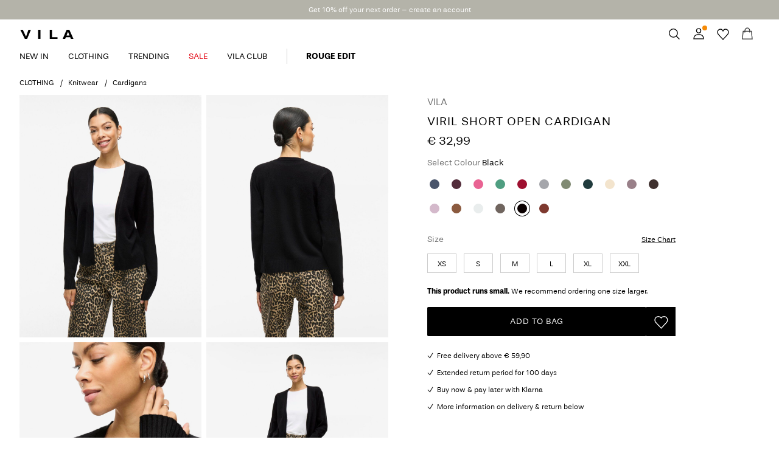

--- FILE ---
content_type: text/html;charset=UTF-8
request_url: https://www.vila.com/en-ie/viril-short-open-cardigan-14060800_Black.html
body_size: 27002
content:


























































<!DOCTYPE html>
<html lang="en"
data-locale="en_IE"
data-environment="2"
data-t="2025-11-03T05:02:06.027Z"
>
<head>

<script type="text/javascript" src="https://www.vila.com/on/demandware.store/Sites-vl-Site/en_IE/Home-UncachedTracking" defer></script>



    
    <script>
        dataLayer = [{"page":{"brand":"vl","market":"IE","lang":"en","type":"pdp"},"ecommerce":{"currencyCode":"EUR","detail":{"actionField":{"list":"packshot"},"products":[{"name":"VIRIL SHORT OPEN CARDIGAN","id":"5713785297569","brand":"vl","coupon":"","category":"Knit Cardigan","inStockFlag":1,"bodyType":"VILA Regular","subbrand":"VILA","colorFamily":"Black","colorPattern":"14060800_Black","variant":"XS","gender":"Female","length":"","waist":"","material":"50% Viscose, 27% Nylon, 23% Polyester","price":"32.99","salesPrice":"32.99","quantity":"","articleNumber":"14060800","item_list_id":null}],"productVariants":["14060800_GoldenHaze_816341","14060800_Crocodile_972257","14060800_Winetasting_816341","14060800_VintageIndigo_972257","14060800_Fig_972257","14060800_AllAboard_972257","14060800_Butternut_816341","14060800_WinsomeOrchid_1176048","14060800_OilGreen_1176048","14060800_SangriaSunset_816341","14060800_WinterGreen_816341","14060800_Rubber_972257","14060800_PlumPerfect_972257","14060800_FiredBrick_972257","14060800_LaurelWreath_972257","14060800_TotalEclipse_816341","14060800_CherryBlossom_972258","14060800_Hibiscus_972257","14060800_JesterRed_972257","14060800_WildRose_816341","14060800_SmokeGreen_972258","14060800_TigersEye_816341","14060800_DesertSage_816341","14060800_PastelLilac_816341","14060800_EnglishManor_816341","14060800_MediumGreyMelange","14060800_OilGreen_816341","14060800_LapisBlue_972257","14060800_Arrowwood_972257","14060800_BeetRed_972257","14060800_PonderosaPine_972257","14060800_SweetLavender_816341","14060800_Pineneedle_972257","14060800_PaleIris_972257","14060800_BurntOrange_972257","14060800_PinkYarrow_972257","14060800_PaleMauve_816341","14060800_NaturalMelange","14060800_Lavender","14060800_NantucketBreeze_972258","14060800_Toadstool_972258","14060800_Anemone_816341","14060800_CoffeeBean","14060800_WinsomeOrchid_816341","14060800_AshleyBlue_816341","14060800_PonderosaPine","14060800_ShavedChocolate_972257","14060800_Cabernet_972257","14060800_ArganOil_972257","14060800_OldRose_816341","14060800_Dubarry_972257","14060800_CapuletOlive_972257","14060800_GreenMilieu_816341","14060800_Portabella_816341","14060800_WhiteAlyssum","14060800_Falcon_816341","14060800_BlissfulBlue_972258","14060800_KentuckyBlue_816341","14060800_Black","14060800_Adobe_816341","14060800_Alhambra_972257","14060800_BurntHenna_816341","14060800_PineGrove_816341","14060800_GreenOlive_816341","14060800_DarkestSpruce_816341","14060800_MazarineBlue_816341","14060800_LightGreyMelange","14060800_MistyRose_816341"]}}}];
    </script>

    <script>
        window.dataLayer.push({
            originalLocation: document.location.protocol + '//' +
                document.location.hostname +
                document.location.pathname +
                document.location.search
        });
    </script>





<script>
    if (!('customElements' in window)) {
        location.replace("/en-ie/incompatiblebrowser");
    }
</script>

<script>
    if (/Highstreet/i.test(navigator.userAgent)) {
        document.documentElement.classList.add('highstreet-app');
    }

    if (/canvas/i.test(navigator.userAgent)) {
        document.documentElement.classList.add('canvas-app');
    }
</script>

<script defer type="text/javascript" src="/on/demandware.static/Sites-vl-Site/-/en_IE/v1762123388030/js/main.js"></script>

    <script defer type="text/javascript" src="/on/demandware.static/Sites-vl-Site/-/en_IE/v1762123388030/js/productDetail.js"
        >
    </script>

    <script defer type="text/javascript" src="/on/demandware.static/Sites-vl-Site/-/en_IE/v1762123388030/js/stickyButton.js"
        >
    </script>


<meta charset="UTF-8">
<meta http-equiv="x-ua-compatible" content="ie=edge">
<meta name="viewport" content="width=device-width, initial-scale=1.0, minimum-scale=1.0, maximum-scale=2.0">


















    <script>
        window.lipscoreEnabled = false;
    </script>








    <script type="text/javascript">
        window.addEventListener('load', function(){
            if(window.top !== window.self){
                return;
            }

            if (/Highstreet/i.test(navigator.userAgent)) {
                return;
            }

            var script = document.createElement('script');
            script.setAttribute('id', "CookieConsent");
            script.setAttribute('data-culture', "en");
            script.src = 'https://policy.app.cookieinformation.com/uc.js';
            document.head.appendChild(script);
        }, false);

        window.addEventListener('CookieInformationAPIReady', function() {
            if (window.location.href.includes('privacy-policy.html') || 
                window.location.href.includes('cookie-policy.html')) {
                var t = setTimeout(() => {
                    (typeof hideCookieBanner === 'function') && hideCookieBanner();
                    clearTimeout(t);
                }, 10);
            }
        });
    </script>

    

    
    
    <script type="text/javascript">
        function gtag() { dataLayer.push(arguments); }
        gtag('set', 'developer_id.dNzMyY2', true);
        gtag('consent', 'default',
            {
                'ad_storage': 'denied',
                'analytics_storage': 'denied'
            }
        );

        function cookieInformationUpdateConsent () {    
            const cookieCatStatistic = window.CookieInformation.getConsentGivenFor('cookie_cat_statistic');
            if (cookieCatStatistic) {
                window.gtag('consent', 'update', { 'analytics_storage': 'granted' });
            }

            const cookieCatFunctional = window.CookieInformation.getConsentGivenFor('cookie_cat_functional');
            if (cookieCatFunctional) {
                window.gtag('consent', 'update', { 'ad_storage': 'granted' });
            }
        }

        window.addEventListener('CookieInformationConsentGiven', cookieInformationUpdateConsent);
    </script>




<!-- TrustBox script -->



        <script type="text/javascript" src="//widget.trustpilot.com/bootstrap/v5/tp.widget.bootstrap.min.js" async></script>

<!-- End TrustBox script -->















<title>VIRIL SHORT OPEN CARDIGAN | Black | VILA®</title>

<meta name="description" content="Embrace elegance and comfort with Women's VIRIL SHORT OPEN CARDIGAN in Black from VILA. Fashionable yet timeless. Shop online ✓ 100-day returns ✓"/>
<meta name="keywords" content="VILA"/>









    


<!--Google Tag Manager-->


<script>
    window.addEventListener('DOMContentLoaded', function(){
        var l = 'dataLayer';
        window[l] = window[l] || [];
        window[l].push({
            'gtm.start': new Date().getTime(),
            event: 'gtm.js'
        });

        var f = document.getElementsByTagName('script')[0],
            j = document.createElement('script'),
            dl = l != 'dataLayer' ? '&l=' + l : '';
        j.async = true;
        j.src = '//' + 'sst.vila.com' + '/gtm.js?id=' + 'GTM-M8L8QRK' + dl;
        f.parentNode.insertBefore(j, f);
    }, false);
</script>

<!--End Google TagManager-->



    
        <meta property="og:image" content="https://www.vila.com/on/demandware.static/-/Sites-pim-catalog/default/dwbab9f5d0/pim-static/VL/14060800/14060800_Black_001.jpg">
    

    
        <meta property="og:type" content="product">
    

    
        <meta property="og:site_name" content="Vila">
    

    
        <meta property="og:price:amount" content="32.99">
    

    
        <meta property="og:price:currency" content="EUR">
    

    
        <meta property="og:title" content="VIRIL SHORT OPEN CARDIGAN | Black | VILA&reg;">
    

    

    
        <meta property="og:description" content="Embrace elegance and comfort with Women&#39;s VIRIL SHORT OPEN CARDIGAN in Black from VILA. Fashionable yet timeless. Shop online ✓ 100-day returns ✓">
    

    
        <meta name="robots" content="index,follow">
    

    
        <meta property="og:url" content="https://www.vila.com/en-ie/viril-short-open-cardigan-14060800_Black.html">
    


<link rel="icon" type="image/png" href="/on/demandware.static/Sites-vl-Site/-/default/dwc0f9ca43/images/favicon-16x16.png" sizes="16x16" />





    
    <link rel="preload" href="/on/demandware.static/Sites-vl-Site/-/en_IE/v1762123388030/fonts/stevie-400.woff2" as="font" type="font/woff2" crossorigin="anonymous" />

    
    <link rel="preload" href="/on/demandware.static/Sites-vl-Site/-/en_IE/v1762123388030/fonts/stevie-600.woff2" as="font" type="font/woff2" crossorigin="anonymous" />

    
    <link rel="preload" href="/on/demandware.static/Sites-vl-Site/-/en_IE/v1762123388030/fonts/stevie-700.woff2" as="font" type="font/woff2" crossorigin="anonymous" />


<link rel="stylesheet" href="/on/demandware.static/Sites-vl-Site/-/en_IE/v1762123388030/css/global.css" />


    <link rel="stylesheet" href="/on/demandware.static/Sites-vl-Site/-/en_IE/v1762123388030/css/product/detail.css"  />

    <link rel="stylesheet" href="/on/demandware.static/Sites-vl-Site/-/en_IE/v1762123388030/css/product/size_guide.css"  />



    <meta name="google-site-verification" content="Nr74P00Aooxo_bPWKj6xZyBg88TXWl7dS1EfpSEvfiM" />



    <meta name="facebook-domain-verification" content="i5xylavby3uff40xmtyyxd9fplwqi4" />










<!--<script type="text/javascript">-->
<!--</script>-->







<link rel="canonical" href="https://www.vila.com/en-ie/viril-short-open-cardigan-14060800_Black.html"/>




<link rel="alternate" href="https://www.vila.com/en-gb/viril-short-open-cardigan-14060800_Black.html" hreflang="en-GB" />

<link rel="alternate" href="https://www.vila.com/en-cz/viril-short-open-cardigan-14060800_Black.html" hreflang="en-CZ" />

<link rel="alternate" href="https://www.vila.com/en-pl/viril-short-open-cardigan-14060800_Black.html" hreflang="en-PL" />

<link rel="alternate" href="https://www.vila.com/en-de/viril-short-open-cardigan-14060800_Black.html" hreflang="en-DE" />

<link rel="alternate" href="https://www.vila.com/en-pt/viril-short-open-cardigan-14060800_Black.html" hreflang="en-PT" />

<link rel="alternate" href="https://www.vila.com/cs-cz/viril-kr%C3%A1tke-otev%C5%99ene-cardigan-14060800_Black.html" hreflang="cs-CZ" />

<link rel="alternate" href="https://www.vila.com/lt-lt/viril-trumpas-atviras-kardiganas-14060800_Black.html" hreflang="lt-LT" />

<link rel="alternate" href="https://www.vila.com/fi-fi/viril%2C-lyhyt%2C-avoin-neuletakki-14060800_Black.html" hreflang="fi-FI" />

<link rel="alternate" href="https://www.vila.com/en-ie/viril-short-open-cardigan-14060800_Black.html" hreflang="en-IE" />

<link rel="alternate" href="https://www.vila.com/de-ch/viril-kurzer-offener-strickjacke-14060800_Black.html" hreflang="de-CH" />

<link rel="alternate" href="https://www.vila.com/sv-se/viril-kort-oeppen-kofta-14060800_Black.html" hreflang="sv-SE" />

<link rel="alternate" href="https://www.vila.com/en-lt/viril-short-open-cardigan-14060800_Black.html" hreflang="en-LT" />

<link rel="alternate" href="https://www.vila.com/da-dk/viril-kort-aben-cardigan-14060800_Black.html" hreflang="da-DK" />

<link rel="alternate" href="https://www.vila.com/nl-nl/viril-kort-open-vest-14060800_Black.html" hreflang="nl-NL" />

<link rel="alternate" href="https://www.vila.com/en-dk/viril-short-open-cardigan-14060800_Black.html" hreflang="en-DK" />

<link rel="alternate" href="https://www.vila.com/nl-be/viril-kort-open-vest-14060800_Black.html" hreflang="nl-BE" />

<link rel="alternate" href="https://www.vila.com/es-es/viril-corto-y-abierto-c%C3%A1rdigan-14060800_Black.html" hreflang="es-ES" />

<link rel="alternate" href="https://www.vila.com/fr-fr/viril---court-ouvert-cardigan-14060800_Black.html" hreflang="fr-FR" />

<link rel="alternate" href="https://www.vila.com/de-de/viril-kurzer-offener-strickjacke-14060800_Black.html" hreflang="de-DE" />

<link rel="alternate" href="https://www.vila.com/en-nl/viril-short-open-cardigan-14060800_Black.html" hreflang="en-NL" />

<link rel="alternate" href="https://www.vila.com/en-no/viril-short-open-cardigan-14060800_Black.html" hreflang="en-NO" />

<link rel="alternate" href="https://www.vila.com/it-it/viril-short-open-cardigan-14060800_Black.html" hreflang="it-IT" />

<link rel="alternate" href="https://www.vila.com/en-be/viril-short-open-cardigan-14060800_Black.html" hreflang="en-BE" />

<link rel="alternate" href="https://www.vila.com/en-fi/viril-short-open-cardigan-14060800_Black.html" hreflang="en-FI" />

<link rel="alternate" href="https://www.vila.com/pl-pl/viril-krotki-niezapinany-kardigan-14060800_Black.html" hreflang="pl-PL" />

<link rel="alternate" href="https://www.vila.com/no-no/viril-kort-apen-cardigan-14060800_Black.html" hreflang="no-NO" />

<link rel="alternate" href="https://www.vila.com/pt-pt/viril-curto-aberto-cardig%C3%A3-14060800_Black.html" hreflang="pt-PT" />

<link rel="alternate" href="https://www.vila.com/en-es/viril-short-open-cardigan-14060800_Black.html" hreflang="en-ES" />

<link rel="alternate" href="https://www.vila.com/en-it/viril-short-open-cardigan-14060800_Black.html" hreflang="en-IT" />

<link rel="alternate" href="https://www.vila.com/fr-ch/viril---court-ouvert-cardigan-14060800_Black.html" hreflang="fr-CH" />

<link rel="alternate" href="https://www.vila.com/en-at/viril-short-open-cardigan-14060800_Black.html" hreflang="en-AT" />

<link rel="alternate" href="https://www.vila.com/en-ch/viril-short-open-cardigan-14060800_Black.html" hreflang="en-CH" />

<link rel="alternate" href="https://www.vila.com/de-at/viril-kurzer-offener-strickjacke-14060800_Black.html" hreflang="de-AT" />

<link rel="alternate" href="https://www.vila.com/en-fr/viril-short-open-cardigan-14060800_Black.html" hreflang="en-FR" />

<link rel="alternate" href="https://www.vila.com/en-se/viril-short-open-cardigan-14060800_Black.html" hreflang="en-SE" />

<link rel="alternate" href="https://www.vila.com/fr-be/viril---court-ouvert-cardigan-14060800_Black.html" hreflang="fr-BE" />

<link rel="alternate" href="https://www.vila.com/en-gb/viril-short-open-cardigan-14060800_Black.html" hreflang="x-default" />


<script type="text/javascript">//<!--
/* <![CDATA[ (head-active_data.js) */
var dw = (window.dw || {});
dw.ac = {
    _analytics: null,
    _events: [],
    _category: "",
    _searchData: "",
    _anact: "",
    _anact_nohit_tag: "",
    _analytics_enabled: "true",
    _timeZone: "Europe/Amsterdam",
    _capture: function(configs) {
        if (Object.prototype.toString.call(configs) === "[object Array]") {
            configs.forEach(captureObject);
            return;
        }
        dw.ac._events.push(configs);
    },
	capture: function() { 
		dw.ac._capture(arguments);
		// send to CQ as well:
		if (window.CQuotient) {
			window.CQuotient.trackEventsFromAC(arguments);
		}
	},
    EV_PRD_SEARCHHIT: "searchhit",
    EV_PRD_DETAIL: "detail",
    EV_PRD_RECOMMENDATION: "recommendation",
    EV_PRD_SETPRODUCT: "setproduct",
    applyContext: function(context) {
        if (typeof context === "object" && context.hasOwnProperty("category")) {
        	dw.ac._category = context.category;
        }
        if (typeof context === "object" && context.hasOwnProperty("searchData")) {
        	dw.ac._searchData = context.searchData;
        }
    },
    setDWAnalytics: function(analytics) {
        dw.ac._analytics = analytics;
    },
    eventsIsEmpty: function() {
        return 0 == dw.ac._events.length;
    }
};
/* ]]> */
// -->
</script>
<script type="text/javascript">//<!--
/* <![CDATA[ (head-cquotient.js) */
var CQuotient = window.CQuotient = {};
CQuotient.clientId = 'bdtc-vl';
CQuotient.realm = 'BDTC';
CQuotient.siteId = 'vl';
CQuotient.instanceType = 'prd';
CQuotient.locale = 'en_IE';
CQuotient.fbPixelId = '__UNKNOWN__';
CQuotient.activities = [];
CQuotient.cqcid='';
CQuotient.cquid='';
CQuotient.cqeid='';
CQuotient.cqlid='';
CQuotient.apiHost='api.cquotient.com';
/* Turn this on to test against Staging Einstein */
/* CQuotient.useTest= true; */
CQuotient.useTest = ('true' === 'false');
CQuotient.initFromCookies = function () {
	var ca = document.cookie.split(';');
	for(var i=0;i < ca.length;i++) {
	  var c = ca[i];
	  while (c.charAt(0)==' ') c = c.substring(1,c.length);
	  if (c.indexOf('cqcid=') == 0) {
		CQuotient.cqcid=c.substring('cqcid='.length,c.length);
	  } else if (c.indexOf('cquid=') == 0) {
		  var value = c.substring('cquid='.length,c.length);
		  if (value) {
		  	var split_value = value.split("|", 3);
		  	if (split_value.length > 0) {
			  CQuotient.cquid=split_value[0];
		  	}
		  	if (split_value.length > 1) {
			  CQuotient.cqeid=split_value[1];
		  	}
		  	if (split_value.length > 2) {
			  CQuotient.cqlid=split_value[2];
		  	}
		  }
	  }
	}
}
CQuotient.getCQCookieId = function () {
	if(window.CQuotient.cqcid == '')
		window.CQuotient.initFromCookies();
	return window.CQuotient.cqcid;
};
CQuotient.getCQUserId = function () {
	if(window.CQuotient.cquid == '')
		window.CQuotient.initFromCookies();
	return window.CQuotient.cquid;
};
CQuotient.getCQHashedEmail = function () {
	if(window.CQuotient.cqeid == '')
		window.CQuotient.initFromCookies();
	return window.CQuotient.cqeid;
};
CQuotient.getCQHashedLogin = function () {
	if(window.CQuotient.cqlid == '')
		window.CQuotient.initFromCookies();
	return window.CQuotient.cqlid;
};
CQuotient.trackEventsFromAC = function (/* Object or Array */ events) {
try {
	if (Object.prototype.toString.call(events) === "[object Array]") {
		events.forEach(_trackASingleCQEvent);
	} else {
		CQuotient._trackASingleCQEvent(events);
	}
} catch(err) {}
};
CQuotient._trackASingleCQEvent = function ( /* Object */ event) {
	if (event && event.id) {
		if (event.type === dw.ac.EV_PRD_DETAIL) {
			CQuotient.trackViewProduct( {id:'', alt_id: event.id, type: 'raw_sku'} );
		} // not handling the other dw.ac.* events currently
	}
};
CQuotient.trackViewProduct = function(/* Object */ cqParamData){
	var cq_params = {};
	cq_params.cookieId = CQuotient.getCQCookieId();
	cq_params.userId = CQuotient.getCQUserId();
	cq_params.emailId = CQuotient.getCQHashedEmail();
	cq_params.loginId = CQuotient.getCQHashedLogin();
	cq_params.product = cqParamData.product;
	cq_params.realm = cqParamData.realm;
	cq_params.siteId = cqParamData.siteId;
	cq_params.instanceType = cqParamData.instanceType;
	cq_params.locale = CQuotient.locale;
	
	if(CQuotient.sendActivity) {
		CQuotient.sendActivity(CQuotient.clientId, 'viewProduct', cq_params);
	} else {
		CQuotient.activities.push({activityType: 'viewProduct', parameters: cq_params});
	}
};
/* ]]> */
// -->
</script>
<!-- Demandware Apple Pay -->

<style type="text/css">ISAPPLEPAY{display:inline}.dw-apple-pay-button,.dw-apple-pay-button:hover,.dw-apple-pay-button:active{background-color:black;background-image:-webkit-named-image(apple-pay-logo-white);background-position:50% 50%;background-repeat:no-repeat;background-size:75% 60%;border-radius:5px;border:1px solid black;box-sizing:border-box;margin:5px auto;min-height:30px;min-width:100px;padding:0}
.dw-apple-pay-button:after{content:'Apple Pay';visibility:hidden}.dw-apple-pay-button.dw-apple-pay-logo-white{background-color:white;border-color:white;background-image:-webkit-named-image(apple-pay-logo-black);color:black}.dw-apple-pay-button.dw-apple-pay-logo-white.dw-apple-pay-border{border-color:black}</style>


    
        <script type="application/ld+json">
            {"@context":"https://schema.org/","@type":"Product","name":"VIRIL SHORT OPEN CARDIGAN","description":"This knitted cardigan in soft and light knit is one of our staples of womens cardigans. The open design and ribbed edges makes it ideal for everyday wear. Add it to your wardrobe now.  - Open, knitted cardigan - Basic cardigan - Rib edges - Light, soft knit - This cardigan is perfect for everyday use.   - Length: 55 cm in size 38  - Sleeve length: 69 cm in size 38 - Our model is 178 cm tall and wears size 38","mpn":"14060800_Black","sku":"14060800_Black","color":"Black","brand":{"@type":"Brand","name":"VILA"},"image":["https://www.vila.com/dw/image/v2/BDTC_PRD/on/demandware.static/-/Sites-pim-catalog/default/dw3ee34ba9/pim-static/VL/14060800/14060800_Black_003.jpg?sw=900&sh=1200&strip=false","https://www.vila.com/dw/image/v2/BDTC_PRD/on/demandware.static/-/Sites-pim-catalog/default/dw4718c176/pim-static/VL/14060800/14060800_Black_004.jpg?sw=900&sh=1200&strip=false","https://www.vila.com/dw/image/v2/BDTC_PRD/on/demandware.static/-/Sites-pim-catalog/default/dw44674089/pim-static/VL/14060800/14060800_Black_006.jpg?sw=900&sh=1200&strip=false","https://www.vila.com/dw/image/v2/BDTC_PRD/on/demandware.static/-/Sites-pim-catalog/default/dw1abe05a5/pim-static/VL/14060800/14060800_Black_005.jpg?sw=900&sh=1200&strip=false","https://www.vila.com/dw/image/v2/BDTC_PRD/on/demandware.static/-/Sites-pim-catalog/default/dwe1814e0e/pim-static/VL/14060800/14060800_Black_007.jpg?sw=900&sh=1200&strip=false","https://www.vila.com/dw/image/v2/BDTC_PRD/on/demandware.static/-/Sites-pim-catalog/default/dwbab9f5d0/pim-static/VL/14060800/14060800_Black_001.jpg?sw=900&sh=1200&strip=false","https://www.vila.com/dw/image/v2/BDTC_PRD/on/demandware.static/-/Sites-pim-catalog/default/dw25350e8b/pim-static/VL/14060800/14060800_Black_002.jpg?sw=900&sh=1200&strip=false"],"offers":{"url":"https://www.vila.com/en-ie/viril-short-open-cardigan-14060800_Black.html","@type":"Offer","priceCurrency":"EUR","price":"32.99","availability":"https://schema.org/InStock","shippingDetails":[{"@type":"OfferShippingDetails","shippingLabel":"EXPRESS","shippingDestination":{"@type":"DefinedRegion","addressCountry":"IE"},"shippingRate":{"@type":"MonetaryAmount","value":"14.95","currency":"EUR"},"deliveryTime":{"@type":"ShippingDeliveryTime","handlingTime":{"@type":"QuantitativeValue","minValue":1,"maxValue":2,"unitCode":"d"},"transitTime":{"@type":"QuantitativeValue","minValue":1,"maxValue":2,"unitCode":"d"}}},{"@type":"OfferShippingDetails","shippingLabel":"STANDARD","shippingDestination":{"@type":"DefinedRegion","addressCountry":"IE"},"shippingRate":{"@type":"MonetaryAmount","value":"5.95","currency":"EUR"},"deliveryTime":{"@type":"ShippingDeliveryTime","handlingTime":{"@type":"QuantitativeValue","minValue":5,"maxValue":6,"unitCode":"d"},"transitTime":{"@type":"QuantitativeValue","minValue":1,"maxValue":5,"unitCode":"d"}}}]}}
        </script>
    
        <script type="application/ld+json">
            {"@context":"https://schema.org/","@type":"ProductGroup","productGroupID":"14060800","name":"VIRIL SHORT OPEN CARDIGAN","description":"This knitted cardigan in soft and light knit is one of our staples of womens cardigans. The open design and ribbed edges makes it ideal for everyday wear. Add it to your wardrobe now.  - Open, knitted cardigan - Basic cardigan - Rib edges - Light, soft knit - This cardigan is perfect for everyday use.   - Length: 55 cm in size 38  - Sleeve length: 69 cm in size 38 - Our model is 178 cm tall and wears size 38","brand":{"@type":"Brand","name":"VILA"},"variesBy":["https://schema.org/color","https://schema.org/size"],"hasVariant":[{"@context":"https://schema.org/","@type":"Product","sku":"14060800_VintageIndigo_972257","gtin13":"5715361729518","name":"VIRIL SHORT OPEN CARDIGAN","color":"Blue","size":"XL","image":"https://www.vila.com/dw/image/v2/BDTC_PRD/on/demandware.static/-/Sites-pim-catalog/default/dwbc444c7b/pim-static/VL/14060800/14060800_VintageIndigo_972257_001.jpg?sw=900&sh=1200&strip=false","offers":{"@type":"Offer","url":"https://www.vila.com/en-ie/viril-short-open-cardigan-5715361729518.html","priceCurrency":"EUR","price":"32.99","availability":"https://schema.org/InStock"}},{"@context":"https://schema.org/","@type":"Product","sku":"14060800_VintageIndigo_972257","gtin13":"5715361729549","name":"VIRIL SHORT OPEN CARDIGAN","color":"Blue","size":"XS","image":"https://www.vila.com/dw/image/v2/BDTC_PRD/on/demandware.static/-/Sites-pim-catalog/default/dwbc444c7b/pim-static/VL/14060800/14060800_VintageIndigo_972257_001.jpg?sw=900&sh=1200&strip=false","offers":{"@type":"Offer","url":"https://www.vila.com/en-ie/viril-short-open-cardigan-5715361729549.html","priceCurrency":"EUR","price":"32.99","availability":"https://schema.org/InStock"}},{"@context":"https://schema.org/","@type":"Product","sku":"14060800_VintageIndigo_972257","gtin13":"5715361729488","name":"VIRIL SHORT OPEN CARDIGAN","color":"Blue","size":"XXL","image":"https://www.vila.com/dw/image/v2/BDTC_PRD/on/demandware.static/-/Sites-pim-catalog/default/dwbc444c7b/pim-static/VL/14060800/14060800_VintageIndigo_972257_001.jpg?sw=900&sh=1200&strip=false","offers":{"@type":"Offer","url":"https://www.vila.com/en-ie/viril-short-open-cardigan-5715361729488.html","priceCurrency":"EUR","price":"32.99","availability":"https://schema.org/InStock"}},{"@context":"https://schema.org/","@type":"Product","sku":"14060800_VintageIndigo_972257","gtin13":"5715361729525","name":"VIRIL SHORT OPEN CARDIGAN","color":"Blue","size":"M","image":"https://www.vila.com/dw/image/v2/BDTC_PRD/on/demandware.static/-/Sites-pim-catalog/default/dwbc444c7b/pim-static/VL/14060800/14060800_VintageIndigo_972257_001.jpg?sw=900&sh=1200&strip=false","offers":{"@type":"Offer","url":"https://www.vila.com/en-ie/viril-short-open-cardigan-5715361729525.html","priceCurrency":"EUR","price":"32.99","availability":"https://schema.org/InStock"}},{"@context":"https://schema.org/","@type":"Product","sku":"14060800_VintageIndigo_972257","gtin13":"5715361729532","name":"VIRIL SHORT OPEN CARDIGAN","color":"Blue","size":"L","image":"https://www.vila.com/dw/image/v2/BDTC_PRD/on/demandware.static/-/Sites-pim-catalog/default/dwbc444c7b/pim-static/VL/14060800/14060800_VintageIndigo_972257_001.jpg?sw=900&sh=1200&strip=false","offers":{"@type":"Offer","url":"https://www.vila.com/en-ie/viril-short-open-cardigan-5715361729532.html","priceCurrency":"EUR","price":"32.99","availability":"https://schema.org/InStock"}},{"@context":"https://schema.org/","@type":"Product","sku":"14060800_VintageIndigo_972257","gtin13":"5715361729501","name":"VIRIL SHORT OPEN CARDIGAN","color":"Blue","size":"S","image":"https://www.vila.com/dw/image/v2/BDTC_PRD/on/demandware.static/-/Sites-pim-catalog/default/dwbc444c7b/pim-static/VL/14060800/14060800_VintageIndigo_972257_001.jpg?sw=900&sh=1200&strip=false","offers":{"@type":"Offer","url":"https://www.vila.com/en-ie/viril-short-open-cardigan-5715361729501.html","priceCurrency":"EUR","price":"32.99","availability":"https://schema.org/InStock"}},{"@context":"https://schema.org/","@type":"Product","sku":"14060800_Fig_972257","gtin13":"5715361888437","name":"VIRIL SHORT OPEN CARDIGAN","color":"Purple","size":"XXL","image":"https://www.vila.com/dw/image/v2/BDTC_PRD/on/demandware.static/-/Sites-pim-catalog/default/dw6e14ebda/pim-static/VL/14060800/14060800_Fig_972257_001.jpg?sw=900&sh=1200&strip=false","offers":{"@type":"Offer","url":"https://www.vila.com/en-ie/viril-short-open-cardigan-5715361888437.html","priceCurrency":"EUR","price":"32.99","availability":"https://schema.org/InStock"}},{"@context":"https://schema.org/","@type":"Product","sku":"14060800_Fig_972257","gtin13":"5715361888444","name":"VIRIL SHORT OPEN CARDIGAN","color":"Purple","size":"M","image":"https://www.vila.com/dw/image/v2/BDTC_PRD/on/demandware.static/-/Sites-pim-catalog/default/dw6e14ebda/pim-static/VL/14060800/14060800_Fig_972257_001.jpg?sw=900&sh=1200&strip=false","offers":{"@type":"Offer","url":"https://www.vila.com/en-ie/viril-short-open-cardigan-5715361888444.html","priceCurrency":"EUR","price":"32.99","availability":"https://schema.org/InStock"}},{"@context":"https://schema.org/","@type":"Product","sku":"14060800_Fig_972257","gtin13":"5715361888475","name":"VIRIL SHORT OPEN CARDIGAN","color":"Purple","size":"L","image":"https://www.vila.com/dw/image/v2/BDTC_PRD/on/demandware.static/-/Sites-pim-catalog/default/dw6e14ebda/pim-static/VL/14060800/14060800_Fig_972257_001.jpg?sw=900&sh=1200&strip=false","offers":{"@type":"Offer","url":"https://www.vila.com/en-ie/viril-short-open-cardigan-5715361888475.html","priceCurrency":"EUR","price":"32.99","availability":"https://schema.org/InStock"}},{"@context":"https://schema.org/","@type":"Product","sku":"14060800_Fig_972257","gtin13":"5715361888451","name":"VIRIL SHORT OPEN CARDIGAN","color":"Purple","size":"S","image":"https://www.vila.com/dw/image/v2/BDTC_PRD/on/demandware.static/-/Sites-pim-catalog/default/dw6e14ebda/pim-static/VL/14060800/14060800_Fig_972257_001.jpg?sw=900&sh=1200&strip=false","offers":{"@type":"Offer","url":"https://www.vila.com/en-ie/viril-short-open-cardigan-5715361888451.html","priceCurrency":"EUR","price":"32.99","availability":"https://schema.org/InStock"}},{"@context":"https://schema.org/","@type":"Product","sku":"14060800_Fig_972257","gtin13":"5715361888468","name":"VIRIL SHORT OPEN CARDIGAN","color":"Purple","size":"XL","image":"https://www.vila.com/dw/image/v2/BDTC_PRD/on/demandware.static/-/Sites-pim-catalog/default/dw6e14ebda/pim-static/VL/14060800/14060800_Fig_972257_001.jpg?sw=900&sh=1200&strip=false","offers":{"@type":"Offer","url":"https://www.vila.com/en-ie/viril-short-open-cardigan-5715361888468.html","priceCurrency":"EUR","price":"32.99","availability":"https://schema.org/InStock"}},{"@context":"https://schema.org/","@type":"Product","sku":"14060800_Fig_972257","gtin13":"5715361888413","name":"VIRIL SHORT OPEN CARDIGAN","color":"Purple","size":"XS","image":"https://www.vila.com/dw/image/v2/BDTC_PRD/on/demandware.static/-/Sites-pim-catalog/default/dw6e14ebda/pim-static/VL/14060800/14060800_Fig_972257_001.jpg?sw=900&sh=1200&strip=false","offers":{"@type":"Offer","url":"https://www.vila.com/en-ie/viril-short-open-cardigan-5715361888413.html","priceCurrency":"EUR","price":"32.99","availability":"https://schema.org/InStock"}},{"@context":"https://schema.org/","@type":"Product","sku":"14060800_SangriaSunset_816341","gtin13":"5715361888192","name":"VIRIL SHORT OPEN CARDIGAN","color":"Pink","size":"S","image":"https://www.vila.com/dw/image/v2/BDTC_PRD/on/demandware.static/-/Sites-pim-catalog/default/dwd4c93f11/pim-static/VL/14060800/14060800_SangriaSunset_816341_001.jpg?sw=900&sh=1200&strip=false","offers":{"@type":"Offer","url":"https://www.vila.com/en-ie/viril-short-open-cardigan-5715361888192.html","priceCurrency":"EUR","price":"32.99","availability":"https://schema.org/OutOfStock"}},{"@context":"https://schema.org/","@type":"Product","sku":"14060800_SangriaSunset_816341","gtin13":"5715361888178","name":"VIRIL SHORT OPEN CARDIGAN","color":"Pink","size":"XS","image":"https://www.vila.com/dw/image/v2/BDTC_PRD/on/demandware.static/-/Sites-pim-catalog/default/dwd4c93f11/pim-static/VL/14060800/14060800_SangriaSunset_816341_001.jpg?sw=900&sh=1200&strip=false","offers":{"@type":"Offer","url":"https://www.vila.com/en-ie/viril-short-open-cardigan-5715361888178.html","priceCurrency":"EUR","price":"32.99","availability":"https://schema.org/InStock"}},{"@context":"https://schema.org/","@type":"Product","sku":"14060800_SangriaSunset_816341","gtin13":"5715361888239","name":"VIRIL SHORT OPEN CARDIGAN","color":"Pink","size":"XXL","image":"https://www.vila.com/dw/image/v2/BDTC_PRD/on/demandware.static/-/Sites-pim-catalog/default/dwd4c93f11/pim-static/VL/14060800/14060800_SangriaSunset_816341_001.jpg?sw=900&sh=1200&strip=false","offers":{"@type":"Offer","url":"https://www.vila.com/en-ie/viril-short-open-cardigan-5715361888239.html","priceCurrency":"EUR","price":"32.99","availability":"https://schema.org/OutOfStock"}},{"@context":"https://schema.org/","@type":"Product","sku":"14060800_SangriaSunset_816341","gtin13":"5715361888208","name":"VIRIL SHORT OPEN CARDIGAN","color":"Pink","size":"XL","image":"https://www.vila.com/dw/image/v2/BDTC_PRD/on/demandware.static/-/Sites-pim-catalog/default/dwd4c93f11/pim-static/VL/14060800/14060800_SangriaSunset_816341_001.jpg?sw=900&sh=1200&strip=false","offers":{"@type":"Offer","url":"https://www.vila.com/en-ie/viril-short-open-cardigan-5715361888208.html","priceCurrency":"EUR","price":"32.99","availability":"https://schema.org/InStock"}},{"@context":"https://schema.org/","@type":"Product","sku":"14060800_SangriaSunset_816341","gtin13":"5715361888215","name":"VIRIL SHORT OPEN CARDIGAN","color":"Pink","size":"L","image":"https://www.vila.com/dw/image/v2/BDTC_PRD/on/demandware.static/-/Sites-pim-catalog/default/dwd4c93f11/pim-static/VL/14060800/14060800_SangriaSunset_816341_001.jpg?sw=900&sh=1200&strip=false","offers":{"@type":"Offer","url":"https://www.vila.com/en-ie/viril-short-open-cardigan-5715361888215.html","priceCurrency":"EUR","price":"32.99","availability":"https://schema.org/InStock"}},{"@context":"https://schema.org/","@type":"Product","sku":"14060800_SangriaSunset_816341","gtin13":"5715361888185","name":"VIRIL SHORT OPEN CARDIGAN","color":"Pink","size":"M","image":"https://www.vila.com/dw/image/v2/BDTC_PRD/on/demandware.static/-/Sites-pim-catalog/default/dwd4c93f11/pim-static/VL/14060800/14060800_SangriaSunset_816341_001.jpg?sw=900&sh=1200&strip=false","offers":{"@type":"Offer","url":"https://www.vila.com/en-ie/viril-short-open-cardigan-5715361888185.html","priceCurrency":"EUR","price":"32.99","availability":"https://schema.org/InStock"}},{"@context":"https://schema.org/","@type":"Product","sku":"14060800_WinterGreen_816341","gtin13":"5715361888291","name":"VIRIL SHORT OPEN CARDIGAN","color":"Green","size":"XL","image":"https://www.vila.com/dw/image/v2/BDTC_PRD/on/demandware.static/-/Sites-pim-catalog/default/dw96647eb0/pim-static/VL/14060800/14060800_WinterGreen_816341_001.jpg?sw=900&sh=1200&strip=false","offers":{"@type":"Offer","url":"https://www.vila.com/en-ie/viril-short-open-cardigan-5715361888291.html","priceCurrency":"EUR","price":"32.99","availability":"https://schema.org/InStock"}},{"@context":"https://schema.org/","@type":"Product","sku":"14060800_WinterGreen_816341","gtin13":"5715361888253","name":"VIRIL SHORT OPEN CARDIGAN","color":"Green","size":"S","image":"https://www.vila.com/dw/image/v2/BDTC_PRD/on/demandware.static/-/Sites-pim-catalog/default/dw96647eb0/pim-static/VL/14060800/14060800_WinterGreen_816341_001.jpg?sw=900&sh=1200&strip=false","offers":{"@type":"Offer","url":"https://www.vila.com/en-ie/viril-short-open-cardigan-5715361888253.html","priceCurrency":"EUR","price":"32.99","availability":"https://schema.org/InStock"}},{"@context":"https://schema.org/","@type":"Product","sku":"14060800_WinterGreen_816341","gtin13":"5715361888314","name":"VIRIL SHORT OPEN CARDIGAN","color":"Green","size":"M","image":"https://www.vila.com/dw/image/v2/BDTC_PRD/on/demandware.static/-/Sites-pim-catalog/default/dw96647eb0/pim-static/VL/14060800/14060800_WinterGreen_816341_001.jpg?sw=900&sh=1200&strip=false","offers":{"@type":"Offer","url":"https://www.vila.com/en-ie/viril-short-open-cardigan-5715361888314.html","priceCurrency":"EUR","price":"32.99","availability":"https://schema.org/InStock"}},{"@context":"https://schema.org/","@type":"Product","sku":"14060800_WinterGreen_816341","gtin13":"5715361888277","name":"VIRIL SHORT OPEN CARDIGAN","color":"Green","size":"L","image":"https://www.vila.com/dw/image/v2/BDTC_PRD/on/demandware.static/-/Sites-pim-catalog/default/dw96647eb0/pim-static/VL/14060800/14060800_WinterGreen_816341_001.jpg?sw=900&sh=1200&strip=false","offers":{"@type":"Offer","url":"https://www.vila.com/en-ie/viril-short-open-cardigan-5715361888277.html","priceCurrency":"EUR","price":"32.99","availability":"https://schema.org/InStock"}},{"@context":"https://schema.org/","@type":"Product","sku":"14060800_WinterGreen_816341","gtin13":"5715361888260","name":"VIRIL SHORT OPEN CARDIGAN","color":"Green","size":"XXL","image":"https://www.vila.com/dw/image/v2/BDTC_PRD/on/demandware.static/-/Sites-pim-catalog/default/dw96647eb0/pim-static/VL/14060800/14060800_WinterGreen_816341_001.jpg?sw=900&sh=1200&strip=false","offers":{"@type":"Offer","url":"https://www.vila.com/en-ie/viril-short-open-cardigan-5715361888260.html","priceCurrency":"EUR","price":"32.99","availability":"https://schema.org/InStock"}},{"@context":"https://schema.org/","@type":"Product","sku":"14060800_WinterGreen_816341","gtin13":"5715361888307","name":"VIRIL SHORT OPEN CARDIGAN","color":"Green","size":"XS","image":"https://www.vila.com/dw/image/v2/BDTC_PRD/on/demandware.static/-/Sites-pim-catalog/default/dw96647eb0/pim-static/VL/14060800/14060800_WinterGreen_816341_001.jpg?sw=900&sh=1200&strip=false","offers":{"@type":"Offer","url":"https://www.vila.com/en-ie/viril-short-open-cardigan-5715361888307.html","priceCurrency":"EUR","price":"32.99","availability":"https://schema.org/InStock"}},{"@context":"https://schema.org/","@type":"Product","sku":"14060800_JesterRed_972257","gtin13":"5715799207206","name":"VIRIL SHORT OPEN CARDIGAN","color":"Red","size":"XXL","image":"https://www.vila.com/dw/image/v2/BDTC_PRD/on/demandware.static/-/Sites-pim-catalog/default/dwe311cfc5/pim-static/VL/14060800/14060800_JesterRed_972257_001.jpg?sw=900&sh=1200&strip=false","offers":{"@type":"Offer","url":"https://www.vila.com/en-ie/viril-short-open-cardigan-5715799207206.html","priceCurrency":"EUR","price":"32.99","availability":"https://schema.org/InStock"}},{"@context":"https://schema.org/","@type":"Product","sku":"14060800_JesterRed_972257","gtin13":"5715799207152","name":"VIRIL SHORT OPEN CARDIGAN","color":"Red","size":"L","image":"https://www.vila.com/dw/image/v2/BDTC_PRD/on/demandware.static/-/Sites-pim-catalog/default/dwe311cfc5/pim-static/VL/14060800/14060800_JesterRed_972257_001.jpg?sw=900&sh=1200&strip=false","offers":{"@type":"Offer","url":"https://www.vila.com/en-ie/viril-short-open-cardigan-5715799207152.html","priceCurrency":"EUR","price":"32.99","availability":"https://schema.org/InStock"}},{"@context":"https://schema.org/","@type":"Product","sku":"14060800_JesterRed_972257","gtin13":"5715799207190","name":"VIRIL SHORT OPEN CARDIGAN","color":"Red","size":"XL","image":"https://www.vila.com/dw/image/v2/BDTC_PRD/on/demandware.static/-/Sites-pim-catalog/default/dwe311cfc5/pim-static/VL/14060800/14060800_JesterRed_972257_001.jpg?sw=900&sh=1200&strip=false","offers":{"@type":"Offer","url":"https://www.vila.com/en-ie/viril-short-open-cardigan-5715799207190.html","priceCurrency":"EUR","price":"32.99","availability":"https://schema.org/InStock"}},{"@context":"https://schema.org/","@type":"Product","sku":"14060800_JesterRed_972257","gtin13":"5715799207169","name":"VIRIL SHORT OPEN CARDIGAN","color":"Red","size":"XS","image":"https://www.vila.com/dw/image/v2/BDTC_PRD/on/demandware.static/-/Sites-pim-catalog/default/dwe311cfc5/pim-static/VL/14060800/14060800_JesterRed_972257_001.jpg?sw=900&sh=1200&strip=false","offers":{"@type":"Offer","url":"https://www.vila.com/en-ie/viril-short-open-cardigan-5715799207169.html","priceCurrency":"EUR","price":"32.99","availability":"https://schema.org/InStock"}},{"@context":"https://schema.org/","@type":"Product","sku":"14060800_JesterRed_972257","gtin13":"5715799207138","name":"VIRIL SHORT OPEN CARDIGAN","color":"Red","size":"M","image":"https://www.vila.com/dw/image/v2/BDTC_PRD/on/demandware.static/-/Sites-pim-catalog/default/dwe311cfc5/pim-static/VL/14060800/14060800_JesterRed_972257_001.jpg?sw=900&sh=1200&strip=false","offers":{"@type":"Offer","url":"https://www.vila.com/en-ie/viril-short-open-cardigan-5715799207138.html","priceCurrency":"EUR","price":"32.99","availability":"https://schema.org/InStock"}},{"@context":"https://schema.org/","@type":"Product","sku":"14060800_JesterRed_972257","gtin13":"5715799207176","name":"VIRIL SHORT OPEN CARDIGAN","color":"Red","size":"S","image":"https://www.vila.com/dw/image/v2/BDTC_PRD/on/demandware.static/-/Sites-pim-catalog/default/dwe311cfc5/pim-static/VL/14060800/14060800_JesterRed_972257_001.jpg?sw=900&sh=1200&strip=false","offers":{"@type":"Offer","url":"https://www.vila.com/en-ie/viril-short-open-cardigan-5715799207176.html","priceCurrency":"EUR","price":"32.99","availability":"https://schema.org/InStock"}},{"@context":"https://schema.org/","@type":"Product","sku":"14060800_MediumGreyMelange","gtin13":"5715359994195","name":"VIRIL SHORT OPEN CARDIGAN","color":"Grey","size":"XXL","image":"https://www.vila.com/dw/image/v2/BDTC_PRD/on/demandware.static/-/Sites-pim-catalog/default/dw5a513537/pim-static/VL/14060800/14060800_MediumGreyMelange_001.jpg?sw=900&sh=1200&strip=false","offers":{"@type":"Offer","url":"https://www.vila.com/en-ie/viril-short-open-cardigan-5715359994195.html","priceCurrency":"EUR","price":"32.99","availability":"https://schema.org/InStock"}},{"@context":"https://schema.org/","@type":"Product","sku":"14060800_MediumGreyMelange","gtin13":"5715359994171","name":"VIRIL SHORT OPEN CARDIGAN","color":"Grey","size":"XL","image":"https://www.vila.com/dw/image/v2/BDTC_PRD/on/demandware.static/-/Sites-pim-catalog/default/dw5a513537/pim-static/VL/14060800/14060800_MediumGreyMelange_001.jpg?sw=900&sh=1200&strip=false","offers":{"@type":"Offer","url":"https://www.vila.com/en-ie/viril-short-open-cardigan-5715359994171.html","priceCurrency":"EUR","price":"32.99","availability":"https://schema.org/InStock"}},{"@context":"https://schema.org/","@type":"Product","sku":"14060800_MediumGreyMelange","gtin13":"5715604914398","name":"VIRIL SHORT OPEN CARDIGAN","color":"Grey","size":"XS","image":"https://www.vila.com/dw/image/v2/BDTC_PRD/on/demandware.static/-/Sites-pim-catalog/default/dw5a513537/pim-static/VL/14060800/14060800_MediumGreyMelange_001.jpg?sw=900&sh=1200&strip=false","offers":{"@type":"Offer","url":"https://www.vila.com/en-ie/viril-short-open-cardigan-5715604914398.html","priceCurrency":"EUR","price":"32.99","availability":"https://schema.org/InStock"}},{"@context":"https://schema.org/","@type":"Product","sku":"14060800_MediumGreyMelange","gtin13":"5715359994157","name":"VIRIL SHORT OPEN CARDIGAN","color":"Grey","size":"M","image":"https://www.vila.com/dw/image/v2/BDTC_PRD/on/demandware.static/-/Sites-pim-catalog/default/dw5a513537/pim-static/VL/14060800/14060800_MediumGreyMelange_001.jpg?sw=900&sh=1200&strip=false","offers":{"@type":"Offer","url":"https://www.vila.com/en-ie/viril-short-open-cardigan-5715359994157.html","priceCurrency":"EUR","price":"32.99","availability":"https://schema.org/InStock"}}]}
        </script>
    
        <script type="application/ld+json">
            {"@context":"https://schema.org/","@type":"BreadcrumbList","itemListElement":[{"@type":"ListItem","position":1,"item":{"@id":"https://www.vila.com/en-ie/home","name":"Home"}},{"@type":"ListItem","position":2,"item":{"@id":"/en-ie/clothing/","name":"CLOTHING"}},{"@type":"ListItem","position":3,"item":{"@id":"/en-ie/clothing/knitwear-and-cardigans/","name":"Knitwear"}},{"@type":"ListItem","position":4,"item":{"@id":"/en-ie/knitwear-and-cardigans/cardigans/","name":"Cardigans"}}]}
        </script>
    



<meta name=version content=1.0.1173-yas-refresh />

</head>
<body
id="site-vl"
data-ping-url="https://www.vila.com/en-ie/ping"
data-wishlist-enabled="true"
data-wishlist-add="/en-ie/wishlist/addproduct"
data-wishlist-remove="/on/demandware.store/Sites-vl-Site/en_IE/Wishlist-RemoveProduct"
data-wishlist="/on/demandware.store/Sites-vl-Site/en_IE/Wishlist-GetListJson"
data-mc-url="/on/demandware.store/Sites-vl-Site/en_IE/MCAnalytics-Handle"
class="page-product-show"
>
<!-- VoyadoTracking Script --><script>(function (i, s, o, g, r, a, m) {i['VoyadoAnalyticsObject'] = r;i[r] = i[r] || function () { (i[r].q = i[r].q || []).push(arguments) }, i[r].l = 1 * new Date();a = s.createElement(o), m = s.getElementsByTagName(o)[0];a.async = 1;a.src = g;m.parentNode.insertBefore(a, m)})(window, document, 'script', 'https://assets.voyado.com/jsfiles/analytics_0.1.7.min.js', 'va');va('setTenant', 'vila');</script><!-- End VoyadoTracking Script --><!-- VoyadoTracking Variables --><script>window.VOYADO_TRACKING = true; 
window.VOYADO_TRACK_PRODUCT_VIEW = true; 
window.VOYADO_TRACK_ABANDONED_CART = true; 
window.VOYADO_GET_CONTACT_URL = '/on/demandware.store/Sites-vl-Site/en_IE/VoyadoTracking-GetContactId'; 
window.VOYADO_GET_CART_URL = '/on/demandware.store/Sites-vl-Site/en_IE/VoyadoTracking-GetCart'; 
</script><!-- End VoyadoTracking Variables --><!-- VoyadoTracking PDP --><script>window.VOYADO_TRIGGER_PVIEW = true; 
window.VOYADO_PVIEW_PID = '5713785297569'; 
window.VOYADO_PVIEW_CAT = 'Cardigans'; 
</script><!-- End VoyadoTracking PDP --><!-- Relewise Script --><script>(function (i, s, o, g, r, a, m) {a = s.createElement(o), m = s.getElementsByTagName(o)[0];a.async = 1;a.src = g;m.parentNode.insertBefore(a, m)})(window, document, 'script', 'https://www.vila.com/on/demandware.store/Sites-vl-Site/en_IE/Relewise-Tracking');</script><!-- End Relewise Tracking Script -->

<svg version="1.1" xmlns="http://www.w3.org/2000/svg" xmlns:xlink="http://www.w3.org/2000/svg" style="display: none;">
    <defs>
        <g id="icon-wishlist">
            <path d="M12.3012 18.5199L6.97882 12.9076C6.36706 12.2578 6 11.3716 6 10.4855C6 8.53594 7.52941 6.99994 9.42588 6.99994C10.5882 6.99994 11.6282 7.59071 12.24 8.47686C12.8518 7.59071 13.9529 6.99994 15.0541 6.99994C16.9506 6.99994 18.48 8.53594 18.48 10.4855C18.48 11.3716 18.1129 12.2578 17.5012 12.9076L12.3012 18.5199Z" />
        </g>
        <g id="icon-wishlist-service">
            <path fill-rule="evenodd" clip-rule="evenodd" d="M21 9.00708C21 6.24175 18.8937 4 16.2955 4C14.379 4 12.7333 5.22144 12 6.97114C11.2666 5.22144 9.62096 4 7.70454 4C5.10631 4 3 6.24176 3 9.00708C3 10.3599 3.50631 11.5851 4.32545 12.4862L11.9823 21L19.6746 12.4862C20.4937 11.5851 21 10.3599 21 9.00708Z" stroke="#000000" />
        </g>
        <g id="icon-toggle-four">
            <rect width="7" height="7"/>
            <rect x="9" width="7" height="7"/>
            <rect y="9" width="7" height="7"/>
            <rect x="9" y="9" width="7" height="7"/>
        </g>
        <g id="icon-toggle-two">
            <rect width="7" height="16"/>
            <rect x="9" width="7" height="16"/>
        </g>
        <g id="icon-toggle-one">
            <rect width="16" height="16"/>
        </g>
    </defs>
</svg>




<!--Google Tag Manager-->

<noscript>
<iframe src="//sst.vila.com/ns.html?id=GTM-M8L8QRK" height="0" width="0" style="display:none;visibility:hidden;"></iframe>
</noscript>

<!--End Google Tag Manager-->
<div class="page" data-action="Product-Show" data-querystring="pid=14060800_Black">













































	 


	


    
        
        <div class="slim-banner" data-layer-promotion-view="{&quot;id&quot;:&quot;Slim banner&quot;,&quot;name&quot;:&quot;Slim banner widget&quot;,&quot;row_id&quot;:&quot;slim-header-banner&quot;,&quot;column_id&quot;:1}">
            
                
                
                    
                    
                        
                            <style type="text/css">
                                .slim-banner { background-color: #b4b3a9 !important;}
.slim-banner, .slim-banner a { color: #ffffff !important;}
                            </style>
                        
                        <p data-layer-action="widgetClick"
                           data-layer-click-info="{&quot;event&quot;:&quot;promotionClick&quot;,&quot;ecommerce&quot;:{&quot;promoClick&quot;:{&quot;promotions&quot;:[{&quot;id&quot;:&quot;Slim banner&quot;,&quot;name&quot;:&quot;Slim banner widget&quot;,&quot;row_id&quot;:&quot;slim-header-banner&quot;,&quot;column_id&quot;:1}]}}}"
                           data-promo-action-info="Slim banner link"
                        >
                            <a href="https://www.vila.com/share?cid=campaign_sign-up-page">Get 10% off your next order – create an account</a>
                        </p>
                    
                
            
        </div>
        <script type="text/javascript">
            if (true || !/canvas/i.test(navigator.userAgent)) {
                document.body.classList.add('slim-banner--visible');
            }
        </script>
    

 
	



<div class="menu-overlay menu-overlay--backdrop" aria-hidden="true"></div>

<div class="mini-cart-overlay" aria-hidden="true"></div>
<div class="account-menu-overlay" aria-hidden="true"></div>


<div class="service-bar__top-navigation">
    <button
        class="service-bar__back-button js-back-button"
        title="Go Back"
        data-home-link="https://www.vila.com/en-ie/home"
        aria-label="Go Back"></button>

    
        <a href="/en-ie/home"
    class="header__logo-link "
    title="Return to Home Page"
    data-layer-action="logoClick"
    tabindex="-1"
>
</a>

    

    <button 
        class="service-bar__search-button-app icon__link"
        title="Search"
        data-placeholder="Search"
        data-event-label="App Top Bar"
        aria-label="Search"></button>
</div>

<div class="service-bar__bottom-navigation">
    <a 
        class="bottom-navigation__home-button "
        title="Home"
        href="/en-ie/home"
        data-layer-action="serviceBarIconClick"
        data-label="Home | App Bottom Bar">
        <svg viewBox="0 0 24 24">
            <use href="https://www.vila.com/on/demandware.static/Sites-vl-Site/-/en_IE/v1762123388030/images/icon-defs-app.svg#icon-home-app"></use>
        </svg>
        <span>Home</span>
    </a>

    <button 
        class="bottom-navigation__menu-button js-menu-burger-button-app"
        title="Menu"
        data-menu-action="openMenu"
        data-menu-label="App Bottom Bar"
        aria-label="Menu">
        <svg viewBox="0 0 24 24">
            <use href="https://www.vila.com/on/demandware.static/Sites-vl-Site/-/en_IE/v1762123388030/images/icon-defs-app.svg#icon-burger-app"></use>
        </svg>
        <span>Menu</span>
    </button>

    <a 
        class="bottom-navigation__wishlist-button "
        title="Wishlist"
        href="/en-ie/wishlist"
        data-layer-action="serviceBarIconClick"
        data-label="Wishlist | App Bottom Bar">
        <svg viewBox="0 0 24 24">
            <use href="https://www.vila.com/on/demandware.static/Sites-vl-Site/-/en_IE/v1762123388030/images/icon-defs-app.svg#icon-wishlist-app"></use>
        </svg>
        <span>Wishlist</span>
    </a>

    <a 
        class="bottom-navigation__minicart-button "
        title="Bag"
        href="/en-ie/cart"
        data-action-url="/en-ie/minicart"
        data-layer-action="serviceBarIconClick"
        data-label="Bag | App Bottom Bar">
        <svg viewBox="0 0 24 24">
            <use href="https://www.vila.com/on/demandware.static/Sites-vl-Site/-/en_IE/v1762123388030/images/icon-defs-app.svg#icon-minicart-app"></use>
        </svg>
        <span>Bag</span>
    </a>

    
    <a 
        class="bottom-navigation__account-button js-registered hidden "
        title="Account"
        href="/en-ie/account"
        data-layer-action="serviceBarIconClick"
        data-label="My account | App Bottom Bar">
        <svg viewBox="0 0 24 24">
            <use href="https://www.vila.com/on/demandware.static/Sites-vl-Site/-/en_IE/v1762123388030/images/icon-defs-app.svg#icon-account-app"></use>
        </svg>
        <span>Account</span>
    </a>
    <a 
        class="bottom-navigation__account-button js-unregistered "
        title="Account"
        href="/en-ie/login"
        data-layer-action="serviceBarIconClick"
        data-label="Sign in | App Bottom Bar">
        <svg viewBox="0 0 24 24">
            <use href="https://www.vila.com/on/demandware.static/Sites-vl-Site/-/en_IE/v1762123388030/images/icon-defs-app.svg#icon-account-app"></use>
        </svg>
        <span>Account</span>
        <span class="bottom-navigation__account-notification"></span>
    </a>
</div>



<div class="page-header-container">
    <header class="header header--primary  header--icon-bar">
    <div class="header__service-bar-mobile">
        <button class="service-bar-mobile__menu-button js-menu-burger-button"
            data-menu-action="openMenu"
            aria-label="Menu">
                <span class="service-bar__text-icon">Menu</span>
            </button>
        <div class="service-bar-mobile__search-placeholder"></div>
    </div>

    
    <div class="header__logo">
        <a href="/en-ie/home"
    class="header__logo-link "
    title="Return to Home Page"
    data-layer-action="logoClick"
    tabindex="-1"
>
</a>

    </div>

    
    



<div class="header__service-bar">
    <div class="service-bar">
        
        <div class="service-bar__search">
            <button class="service-bar__search-button service-bar__icon"
                    title="Search"
                    data-placeholder="Search"
                    aria-label="Search">
                    <span class="service-bar__text-icon">Search</span> 
            </button>
        </div>

        
        <div class="service-bar__account  account-menu">
            <div class="account-menu__button js-registered hidden">
                <a class="service-bar__icon"
                    href="/en-ie/account"
                    data-layer-action="myAccountClick"
                    data-label="My account"
                    title="My Account">
                    <span class="service-bar__text-icon">Account</span> 
                </a>
            </div>
            <div class="account-menu__button js-unregistered hidden">
                <a class=" service-bar__icon"
                    href="/en-ie/login"
                    data-layer-action="myAccountClick"
                    data-label="Sign in"
                    title="Log in">
                    <span class="service-bar__text-icon">Account</span> 
                </a>
                <span class="account-menu__button-notification"></span>
            </div>

            <div class="account-menu__flyout">
                <ul class="account-menu__list">
                    <li>
                        <a href="/en-ie/account"
                            data-layer-action="myAccountDropdownClick"
                            data-label="Dashboard"
                        >
                            Overview
                        </a>
                    </li>
                    <li>
                        <a href="https://www.vila.com/en-ie/account/orders"
                            data-layer-action="myAccountDropdownClick"
                            data-label="Order history"
                        >
                            Orders
                        </a>
                    </li>
                    
                    <li>
                        <a href="https://www.vila.com/en-ie/account/profile"
                            data-layer-action="myAccountDropdownClick"
                            data-label="Profile"
                        >
                            Profile
                        </a>
                    </li>
                    
                        <li>
                            <a href="/en-ie/account/newsletter-edit"
                                data-layer-action="myAccountDropdownClick"
                                data-label="Newsletter"
                            >
                                Newsletters
                            </a>
                        </li>
                    
                    <li class="account-menu__list-item account-menu__list-item--wishlist">
                        <a href="/en-ie/wishlist"
                            data-layer-action="myAccountDropdownClick"
                            data-label="Wishlist"
                        >
                            Wishlist
                        </a>
                    </li>
                    <li>
                        <a href="https://www.vila.com/en-ie/account/addresses"
                            data-layer-action="myAccountDropdownClick"
                            data-label="Addresses"
                        >
                            Addresses
                        </a>
                    </li>
                    <li class="account-menu__list-item account-menu__list-item--support">
                        <a href="https://support.vila.com/hc/en-ie"
                            data-layer-action="myAccountDropdownClick"
                            data-label="Support"
                        >
                            Support
                        </a>
                    </li>
                    <li>
                        <a href="/en-ie/logout"
                            data-layer-action="myAccountDropdownClick"
                            data-click-action="logout"
                            data-label="Sign out"
                        >
                            Sign Out
                        </a>
                    </li>
                </ul>
            </div>
        </div>

        
            
            <div class="service-bar__wishlist">
                <a class="service-bar__wishlist-button service-bar__icon"
                    href="/en-ie/wishlist"
                    title="Wishlist"
                    data-layer-action="serviceBarIconClick"
                    data-label="Wishlist"
                >
                    <svg viewBox="0 0 24 24">
                        <use href="#icon-wishlist-service"></use>
                    </svg>

                    <span class="service-bar__wishlist-button__count hidden">
                        
                        0
                    </span>
                </a>
            </div>
        

        
        <div class="service-bar__minicart-button service-bar__icon mini-cart"
            href="/en-ie/cart"
            data-action-url="/en-ie/minicart"
            data-layer-action="serviceBarIconClick"
            data-label="Bag"
        >
            
<a href="https://www.vila.com/en-ie/cart" title="Bag" aria-haspopup="true">
    <span class="service-bar__text-icon">Bag</span> 
    <span class="mini-cart__quantity mini-cart__quantity--hidden">
        
        0
    </span>
</a>
<div class="mini-cart__flyout">
    <div class="mini-cart__flyout__wrapper mini-cart__flyout__wrapper--placeholder loading-state-active-element">

    </div>
    <div class="remove-modal" id="removeProductModal" tabindex="-1" role="dialog" aria-labelledby="removeProductItemModal">
    <div class="remove-modal__content">
        <div class="remove-modal__body delete-confirmation-body" id="removeProductItemModal">
            Do you want to remove this product?
            <span class="remove-modal__bonus-info">Removing this product will also remove the free gift(s) from your bag.</span>
        </div>
        <div class="remove-modal__buttons">
            <button type="button" class="remove-modal__button--outline remove-modal__button-cancel" 
                    data-layer-action="cancelRemoveCartItem" 
                    data-dismiss="modal"
                    data-click-action="cancelRemove">
                Cancel
            </button>
            <button type="button" class="remove-modal__button--primary remove-modal__button-confirm"
                    data-dismiss="modal"
                    data-action=""
                    data-click-action="confirmRemove">
                Remove
            </button>
        </div>
    </div>
</div>

</div>

        </div>
    </div>
</div>


    
    <div class="header__menu" data-burger-menu="default">
        <div class="menu-overlay-burger" data-menu-action="closeMenu"></div>
        <button
            class="menu-burger-close"
            type="button"
            data-menu-action="closeMenu"
            title="Close"
            aria-label="Close"></button>

        























































<nav class="menu-top-navigation 
    
     ">
        <div class="menu-top-navigation-strip-container"
     data-inline-flyouts="false"
     data-combined-flyouts-url="https://www.vila.com/en-ie/topmenuflyouts"
>
    <ul class="menu-top-navigation-strip">
        
            
                
            

            <li class="menu-top-navigation-strip__item "
                data-flyout-url="https://www.vila.com/on/demandware.store/Sites-vl-Site/en_IE/Menu-TopMenuCategory?category=vl-new-in"
                data-topmenu-category-id="vl-new-in"
                data-hover-menu-active="false"
                data-hover-menu-clickable="false"
            >
                <a class="menu-top-navigation__link"
                    href="/en-ie/new-in/"
                    target="_self"
                    data-menu-category="vl-new-in"
                    data-title="NEW IN"
                    data-layer-action="topMenuMainCategoryClick"
                    style=""
                >
                    NEW IN
                    
                </a>
                
            </li>
        
            
                
            

            <li class="menu-top-navigation-strip__item "
                data-flyout-url="https://www.vila.com/on/demandware.store/Sites-vl-Site/en_IE/Menu-TopMenuCategory?category=vl-shop-vila"
                data-topmenu-category-id="vl-shop-vila"
                data-hover-menu-active="false"
                data-hover-menu-clickable="false"
            >
                <a class="menu-top-navigation__link"
                    href="/en-ie/clothing/"
                    target="_self"
                    data-menu-category="vl-shop-vila"
                    data-title="CLOTHING"
                    data-layer-action="topMenuMainCategoryClick"
                    style=""
                >
                    CLOTHING
                    
                </a>
                
            </li>
        
            
                
            

            <li class="menu-top-navigation-strip__item "
                data-flyout-url="https://www.vila.com/on/demandware.store/Sites-vl-Site/en_IE/Menu-TopMenuCategory?category=vl-season-trends"
                data-topmenu-category-id="vl-season-trends"
                data-hover-menu-active="false"
                data-hover-menu-clickable="false"
            >
                <a class="menu-top-navigation__link"
                    href="/en-ie/trending/"
                    target="_self"
                    data-menu-category="vl-season-trends"
                    data-title="TRENDING"
                    data-layer-action="topMenuMainCategoryClick"
                    style=""
                >
                    TRENDING
                    
                </a>
                
            </li>
        
            
                
            

            <li class="menu-top-navigation-strip__item "
                data-flyout-url="https://www.vila.com/on/demandware.store/Sites-vl-Site/en_IE/Menu-TopMenuCategory?category=vl-sale"
                data-topmenu-category-id="vl-sale"
                data-hover-menu-active="false"
                data-hover-menu-clickable="false"
            >
                <a class="menu-top-navigation__link"
                    href="/en-ie/sale/"
                    target="_self"
                    data-menu-category="vl-sale"
                    data-title="SALE"
                    data-layer-action="topMenuMainCategoryClick"
                    style="color: #e30613;"
                >
                    SALE
                    
                </a>
                
            </li>
        
            
                
            

            <li class="menu-top-navigation-strip__item "
                data-flyout-url=""
                data-topmenu-category-id="vl-vila-club"
                data-hover-menu-active="false"
                data-hover-menu-clickable="false"
            >
                <a class="menu-top-navigation__link"
                    href="https://www.vila.com/share?cid=loyalty_how_to_lp"
                    target="_self"
                    data-menu-category="vl-vila-club"
                    data-title="VILA CLUB"
                    data-layer-action="topMenuMainCategoryClick"
                    style=""
                >
                    VILA CLUB
                    
                </a>
                
            </li>
        
            
                
            

            <li class="menu-top-navigation-strip__item menu-top-navigation-strip__item--highlighted"
                data-flyout-url=""
                data-topmenu-category-id="rouge-edit-external"
                data-hover-menu-active="false"
                data-hover-menu-clickable="false"
            >
                <a class="menu-top-navigation__link"
                    href="/en-ie/rouge-edit-external-link/"
                    target="_blank"
                    data-menu-category="rouge-edit-external"
                    data-title="ROUGE EDIT"
                    data-layer-action="topMenuMainCategoryClick"
                    style=""
                >
                    ROUGE EDIT
                    
                </a>
                
            </li>
        

        
 
    </ul>
</div>


<div class="menu-top-navigation-flyout" aria-hidden="true" tabindex="-1"></div>

<script src="/on/demandware.static/Sites-vl-Site/-/en_IE/v1762123388030/js/menu/top_menu.js" defer></script>

</nav>

<div class="menu-burger menu-burger--slide " data-js-width="default">
    <div class="menu-burger-content">
        


<div
    class="menu-burger__category menu-burger__category--root"
    data-category-id="__root__">
    
        








    
    

    






    <p
        class="menu_burger__category__item category-level-1 category-has-children "
        data-category-item-id="vl-new-in"
        data-menu-action="slide">
        <a href="/en-ie/new-in/" style="">
            NEW IN
            
        </a>
    </p>






    <div
        class="menu-burger__category menu-burger__category--hidden category-level-1"
        data-category-id="vl-new-in"
        data-container-action="slide">
        
        
            <div class="menu-burger__category-header">
                <button 
                    type="button"
                    class="menu-burger__category-header__back"
                    title="Back"
                    data-menu-action="closeCategory"
                    aria-label="Back">
                    <span>Back</span>
                </button>
                <p
                    class="menu_burger__category-header__link"
                    data-item-id="vl-new-in"
                    data-menu-action="openHeaderCategoryUrl">
                    <a href="/en-ie/new-in/">
                        NEW IN
                        
                    </a>
                </p>
            </div>
        

        
            








    
    

    






    <p
        class="menu_burger__category__item category-level-2 category-has-no-children "
        data-category-item-id="vl-new-in"
        data-menu-action="openUrl">
        <a href="/en-ie/new-in/" style="">
            Show all
            
        </a>
    </p>







        
            








    
    

    






    <p
        class="menu_burger__category__item category-level-2 category-has-no-children "
        data-category-item-id="vl-new-in-dresses"
        data-menu-action="openUrl">
        <a href="/en-ie/new-in/new-dresses/" style="">
            New dresses
            
        </a>
    </p>







        
            








    
    

    






    <p
        class="menu_burger__category__item category-level-2 category-has-no-children "
        data-category-item-id="vl-new-in-tops"
        data-menu-action="openUrl">
        <a href="/en-ie/new-in/new-tops/" style="">
            New tops
            
        </a>
    </p>







        
            








    
    

    






    <p
        class="menu_burger__category__item category-level-2 category-has-no-children "
        data-category-item-id="vl-new-in-knitwear"
        data-menu-action="openUrl">
        <a href="/en-ie/new-in/new-knitwear/" style="">
            New knitwear
            
        </a>
    </p>







        
            








    
    

    






    <p
        class="menu_burger__category__item category-level-2 category-has-no-children "
        data-category-item-id="vl-new-in-outerwear"
        data-menu-action="openUrl">
        <a href="/en-ie/new-in/new-outwear/" style="">
            New jackets &amp; coats
            
        </a>
    </p>







        
            








    
    

    






    <p
        class="menu_burger__category__item category-level-2 category-has-no-children "
        data-category-item-id="vl-new-in-blazers"
        data-menu-action="openUrl">
        <a href="/en-ie/new-in/blazers/" style="">
            New blazers
            
        </a>
    </p>







        
            








    
    

    






    <p
        class="menu_burger__category__item category-level-2 category-has-no-children "
        data-category-item-id="vl-new-in-shirts"
        data-menu-action="openUrl">
        <a href="/en-ie/new-in/shirts/" style="">
            New shirts
            
        </a>
    </p>







        
            








    
    

    






    <p
        class="menu_burger__category__item category-level-2 category-has-no-children "
        data-category-item-id="vl-new-in-skirts"
        data-menu-action="openUrl">
        <a href="/en-ie/new-in/new-skirts/" style="">
            New skirts
            
        </a>
    </p>







        
            








    
    

    






    <p
        class="menu_burger__category__item category-level-2 category-has-no-children "
        data-category-item-id="vl-new-trousers"
        data-menu-action="openUrl">
        <a href="/en-ie/new-in/new-trousers/" style="">
            New trousers
            
        </a>
    </p>







        
            








    
    

    






    <p
        class="menu_burger__category__item category-level-2 category-has-no-children "
        data-category-item-id="vl-new-jeans"
        data-menu-action="openUrl">
        <a href="/en-ie/new-in/new-jeans/" style="">
            New jeans
            
        </a>
    </p>







        

        
        
    </div>


    
        








    
    

    






    <p
        class="menu_burger__category__item category-level-1 category-has-children "
        data-category-item-id="vl-shop-vila"
        data-menu-action="slide">
        <a href="/en-ie/clothing/" style="">
            CLOTHING
            
        </a>
    </p>






    <div
        class="menu-burger__category menu-burger__category--hidden category-level-1"
        data-category-id="vl-shop-vila"
        data-container-action="slide">
        
        
            <div class="menu-burger__category-header">
                <button 
                    type="button"
                    class="menu-burger__category-header__back"
                    title="Back"
                    data-menu-action="closeCategory"
                    aria-label="Back">
                    <span>Back</span>
                </button>
                <p
                    class="menu_burger__category-header__link"
                    data-item-id="vl-shop-vila"
                    data-menu-action="openHeaderCategoryUrl">
                    <a href="/en-ie/clothing/">
                        CLOTHING
                        
                    </a>
                </p>
            </div>
        

        
            








    
    

    






    <p
        class="menu_burger__category__item category-level-2 category-has-no-children "
        data-category-item-id="vl-shop-vila"
        data-menu-action="openUrl">
        <a href="/en-ie/clothing/" style="">
            Show all
            
        </a>
    </p>







        
            








    
    

    






    <p
        class="menu_burger__category__item category-level-2 category-has-children "
        data-category-item-id="vl-dresses"
        data-menu-action="slide">
        <a href="/en-ie/clothing/dresses/" style="">
            Dresses
            
        </a>
    </p>






    <div
        class="menu-burger__category menu-burger__category--hidden category-level-2"
        data-category-id="vl-dresses"
        data-container-action="slide">
        
        
            <div class="menu-burger__category-header">
                <button 
                    type="button"
                    class="menu-burger__category-header__back"
                    title="Back"
                    data-menu-action="closeCategory"
                    aria-label="Back">
                    <span>Back</span>
                </button>
                <p
                    class="menu_burger__category-header__link"
                    data-item-id="vl-dresses"
                    data-menu-action="openHeaderCategoryUrl">
                    <a href="/en-ie/clothing/dresses/">
                        Dresses
                        
                    </a>
                </p>
            </div>
        

        
            








    
    

    






    <p
        class="menu_burger__category__item category-level-3 category-has-no-children "
        data-category-item-id="vl-midi-dresses"
        data-menu-action="openUrl">
        <a href="/en-ie/dresses/midi-dresses/" style="">
            Midi dresses
            
        </a>
    </p>







        
            








    
    

    






    <p
        class="menu_burger__category__item category-level-3 category-has-no-children "
        data-category-item-id="vl-maxi-dresses"
        data-menu-action="openUrl">
        <a href="/en-ie/dresses/maxi-dresses/" style="">
            Maxi dresses
            
        </a>
    </p>







        
            








    
    

    






    <p
        class="menu_burger__category__item category-level-3 category-has-no-children "
        data-category-item-id="vl-short-dresses"
        data-menu-action="openUrl">
        <a href="/en-ie/dresses/short-dresses/" style="">
            Short dresses
            
        </a>
    </p>







        
            








    
    

    






    <p
        class="menu_burger__category__item category-level-3 category-has-no-children "
        data-category-item-id="vl-knitted-dresses"
        data-menu-action="openUrl">
        <a href="/en-ie/dresses/knitted-dresses/" style="">
            Knitted dresses
            
        </a>
    </p>







        
            








    
    

    






    <p
        class="menu_burger__category__item category-level-3 category-has-no-children "
        data-category-item-id="vl-occasion-dresses"
        data-menu-action="openUrl">
        <a href="/en-ie/dresses/occasion-dresses/" style="">
            Occasion dresses
            
        </a>
    </p>







        
            








    
    

    






    <p
        class="menu_burger__category__item category-level-3 category-has-no-children "
        data-category-item-id="vl-party-dresses"
        data-menu-action="openUrl">
        <a href="/en-ie/dresses/party-dresses/" style="">
            Party dresses
            
        </a>
    </p>







        
            








    
    

    






    <p
        class="menu_burger__category__item category-level-3 category-has-no-children "
        data-category-item-id="vl-day-dresses"
        data-menu-action="openUrl">
        <a href="/en-ie/dresses/day-dresses/" style="">
            Day dresses
            
        </a>
    </p>







        
            








    
    

    






    <p
        class="menu_burger__category__item category-level-3 category-has-no-children "
        data-category-item-id="vl-shirt-dresses"
        data-menu-action="openUrl">
        <a href="/en-ie/dresses/shirt-dresses/" style="">
            Shirt dresses
            
        </a>
    </p>







        
            








    
    

    






    <p
        class="menu_burger__category__item category-level-3 category-has-no-children "
        data-category-item-id="vl-denim-dresses"
        data-menu-action="openUrl">
        <a href="/en-ie/dresses/denim-dresses/" style="">
            Denim dresses
            
        </a>
    </p>







        
            








    
    

    






    <p
        class="menu_burger__category__item category-level-3 category-has-no-children "
        data-category-item-id="vl-summer-dresses"
        data-menu-action="openUrl">
        <a href="/en-ie/dresses/summer-dresses/" style="">
            Summer dresses
            
        </a>
    </p>







        

        
        
            

        
    </div>


        
            








    
    

    






    <p
        class="menu_burger__category__item category-level-2 category-has-children "
        data-category-item-id="vl-tops"
        data-menu-action="slide">
        <a href="/en-ie/clothing/tops-and-t-shirts/" style="">
            Tops &amp; T-shirts
            
        </a>
    </p>






    <div
        class="menu-burger__category menu-burger__category--hidden category-level-2"
        data-category-id="vl-tops"
        data-container-action="slide">
        
        
            <div class="menu-burger__category-header">
                <button 
                    type="button"
                    class="menu-burger__category-header__back"
                    title="Back"
                    data-menu-action="closeCategory"
                    aria-label="Back">
                    <span>Back</span>
                </button>
                <p
                    class="menu_burger__category-header__link"
                    data-item-id="vl-tops"
                    data-menu-action="openHeaderCategoryUrl">
                    <a href="/en-ie/clothing/tops-and-t-shirts/">
                        Tops &amp; T-shirts
                        
                    </a>
                </p>
            </div>
        

        
            








    
    

    






    <p
        class="menu_burger__category__item category-level-3 category-has-no-children "
        data-category-item-id="vl-tops-long-sleeves"
        data-menu-action="openUrl">
        <a href="/en-ie/tops-and-t-shirts/long-sleeve-tops/" style="">
            Long-sleeved tops
            
        </a>
    </p>







        
            








    
    

    






    <p
        class="menu_burger__category__item category-level-3 category-has-no-children "
        data-category-item-id="vl-tops-short-sleeves"
        data-menu-action="openUrl">
        <a href="/en-ie/tops-and-t-shirts/short-sleeve-tops/" style="">
            Short-sleeved tops
            
        </a>
    </p>







        
            








    
    

    






    <p
        class="menu_burger__category__item category-level-3 category-has-no-children "
        data-category-item-id="vl-tops-sleeveless"
        data-menu-action="openUrl">
        <a href="/en-ie/tops-and-t-shirts/sleeveless-tops/" style="">
            Sleeveless tops
            
        </a>
    </p>







        
            








    
    

    






    <p
        class="menu_burger__category__item category-level-3 category-has-no-children "
        data-category-item-id="vl-t-shirts"
        data-menu-action="openUrl">
        <a href="/en-ie/tops-and-t-shirts/t-shirts/" style="">
            T-shirts
            
        </a>
    </p>







        
            








    
    

    






    <p
        class="menu_burger__category__item category-level-3 category-has-no-children "
        data-category-item-id="vl-party-tops"
        data-menu-action="openUrl">
        <a href="/en-ie/tops-and-t-shirts/party-tops/" style="">
            Party tops
            
        </a>
    </p>







        
            








    
    

    






    <p
        class="menu_burger__category__item category-level-3 category-has-no-children "
        data-category-item-id="vl-everyday-tops"
        data-menu-action="openUrl">
        <a href="/en-ie/tops-and-t-shirts/everyday-tops/" style="">
            Everyday tops
            
        </a>
    </p>







        

        
        
            

        
    </div>


        
            








    
    

    






    <p
        class="menu_burger__category__item category-level-2 category-has-children "
        data-category-item-id="vl-knit"
        data-menu-action="slide">
        <a href="/en-ie/clothing/knitwear-and-cardigans/" style="">
            Knitwear
            
        </a>
    </p>






    <div
        class="menu-burger__category menu-burger__category--hidden category-level-2"
        data-category-id="vl-knit"
        data-container-action="slide">
        
        
            <div class="menu-burger__category-header">
                <button 
                    type="button"
                    class="menu-burger__category-header__back"
                    title="Back"
                    data-menu-action="closeCategory"
                    aria-label="Back">
                    <span>Back</span>
                </button>
                <p
                    class="menu_burger__category-header__link"
                    data-item-id="vl-knit"
                    data-menu-action="openHeaderCategoryUrl">
                    <a href="/en-ie/clothing/knitwear-and-cardigans/">
                        Knitwear
                        
                    </a>
                </p>
            </div>
        

        
            








    
    

    






    <p
        class="menu_burger__category__item category-level-3 category-has-no-children "
        data-category-item-id="vl-jumpers"
        data-menu-action="openUrl">
        <a href="/en-ie/knitwear-and-cardigans/jumpers/" style="">
            Jumpers
            
        </a>
    </p>







        
            








    
    

    






    <p
        class="menu_burger__category__item category-level-3 category-has-no-children "
        data-category-item-id="vl-knit-dresses"
        data-menu-action="openUrl">
        <a href="/en-ie/knitwear-and-cardigans/knit-dresses/" style="">
            Knit dresses
            
        </a>
    </p>







        
            








    
    

    






    <p
        class="menu_burger__category__item category-level-3 category-has-no-children "
        data-category-item-id="vl-knit-cardigans"
        data-menu-action="openUrl">
        <a href="/en-ie/knitwear-and-cardigans/cardigans/" style="">
            Cardigans
            
        </a>
    </p>







        
            








    
    

    






    <p
        class="menu_burger__category__item category-level-3 category-has-no-children "
        data-category-item-id="vl-knitted-skirts"
        data-menu-action="openUrl">
        <a href="/en-ie/knitwear-and-cardigans/knitted-skirts/" style="">
            Knitted skirts
            
        </a>
    </p>







        
            








    
    

    






    <p
        class="menu_burger__category__item category-level-3 category-has-no-children "
        data-category-item-id="vl-knit-tops"
        data-menu-action="openUrl">
        <a href="/en-ie/knitwear-and-cardigans/knitted-tops/" style="">
            Knit tops
            
        </a>
    </p>







        
            








    
    

    






    <p
        class="menu_burger__category__item category-level-3 category-has-no-children "
        data-category-item-id="vl-knitted-vests"
        data-menu-action="openUrl">
        <a href="/en-ie/knitwear-and-cardigans/knitted-vests/" style="">
            Knitted vests
            
        </a>
    </p>







        
            








    
    

    






    <p
        class="menu_burger__category__item category-level-3 category-has-no-children "
        data-category-item-id="vl-wool"
        data-menu-action="openUrl">
        <a href="/en-ie/knitwear-and-cardigans/wool/" style="">
            Wool &amp; wool blend
            
        </a>
    </p>







        

        
        
            

        
    </div>


        
            








    
    

    






    <p
        class="menu_burger__category__item category-level-2 category-has-children "
        data-category-item-id="vl-outerwear"
        data-menu-action="slide">
        <a href="/en-ie/clothing/outerwear/" style="">
            Jackets &amp; Coats
            
        </a>
    </p>






    <div
        class="menu-burger__category menu-burger__category--hidden category-level-2"
        data-category-id="vl-outerwear"
        data-container-action="slide">
        
        
            <div class="menu-burger__category-header">
                <button 
                    type="button"
                    class="menu-burger__category-header__back"
                    title="Back"
                    data-menu-action="closeCategory"
                    aria-label="Back">
                    <span>Back</span>
                </button>
                <p
                    class="menu_burger__category-header__link"
                    data-item-id="vl-outerwear"
                    data-menu-action="openHeaderCategoryUrl">
                    <a href="/en-ie/clothing/outerwear/">
                        Jackets &amp; Coats
                        
                    </a>
                </p>
            </div>
        

        
            








    
    

    






    <p
        class="menu_burger__category__item category-level-3 category-has-no-children "
        data-category-item-id="vl-winter-jackets"
        data-menu-action="openUrl">
        <a href="/en-ie/outerwear/winter-jackets/" style="">
            Winter jackets
            
        </a>
    </p>







        
            








    
    

    






    <p
        class="menu_burger__category__item category-level-3 category-has-no-children "
        data-category-item-id="vl-jackets"
        data-menu-action="openUrl">
        <a href="/en-ie/outerwear/jackets/" style="">
            Jackets
            
        </a>
    </p>







        
            








    
    

    






    <p
        class="menu_burger__category__item category-level-3 category-has-no-children "
        data-category-item-id="vl-coats"
        data-menu-action="openUrl">
        <a href="/en-ie/outerwear/coats/" style="">
            Coats
            
        </a>
    </p>







        
            








    
    

    






    <p
        class="menu_burger__category__item category-level-3 category-has-no-children "
        data-category-item-id="vl-bomber-jackets"
        data-menu-action="openUrl">
        <a href="/en-ie/outerwear/bomber-jackets/" style="">
            Bomber jackets
            
        </a>
    </p>







        
            








    
    

    






    <p
        class="menu_burger__category__item category-level-3 category-has-no-children "
        data-category-item-id="vl-trenchcoats"
        data-menu-action="openUrl">
        <a href="/en-ie/outerwear/trenchcoats/" style="">
            Trenchcoats
            
        </a>
    </p>







        
            








    
    

    






    <p
        class="menu_burger__category__item category-level-3 category-has-no-children "
        data-category-item-id="vl-denim-jackets"
        data-menu-action="openUrl">
        <a href="/en-ie/outerwear/denim-jackets/" style="">
            Denim jackets
            
        </a>
    </p>







        
            








    
    

    






    <p
        class="menu_burger__category__item category-level-3 category-has-no-children "
        data-category-item-id="vl-leather-jackets"
        data-menu-action="openUrl">
        <a href="/en-ie/outerwear/leather-jackets/" style="">
            Leather jackets
            
        </a>
    </p>







        
            








    
    

    






    <p
        class="menu_burger__category__item category-level-3 category-has-no-children "
        data-category-item-id="vl-puffer-jackets"
        data-menu-action="openUrl">
        <a href="/en-ie/outerwear/puffer-jackets/" style="">
            Puffer jackets
            
        </a>
    </p>







        
            








    
    

    






    <p
        class="menu_burger__category__item category-level-3 category-has-no-children "
        data-category-item-id="vl-waistcoats"
        data-menu-action="openUrl">
        <a href="/en-ie/outerwear/waistcoats/" style="">
            Waistcoats
            
        </a>
    </p>







        
            








    
    

    






    <p
        class="menu_burger__category__item category-level-3 category-has-no-children "
        data-category-item-id="vl-transitional-jackets"
        data-menu-action="openUrl">
        <a href="/en-ie/outerwear/transitional-jackets/" style="">
            Transitional jackets
            
        </a>
    </p>







        
            








    
    

    






    <p
        class="menu_burger__category__item category-level-3 category-has-no-children "
        data-category-item-id="vl-autumn-jackets"
        data-menu-action="openUrl">
        <a href="/en-ie/outerwear/autumn-jackets/" style="">
            Autumn jackets
            
        </a>
    </p>







        
            








    
    

    






    <p
        class="menu_burger__category__item category-level-3 category-has-no-children "
        data-category-item-id="vl-spring-jackets"
        data-menu-action="openUrl">
        <a href="/en-ie/outerwear/spring-jackets/" style="">
            Spring jackets
            
        </a>
    </p>







        

        
        
            

        
    </div>


        
            








    
    

    






    <p
        class="menu_burger__category__item category-level-2 category-has-children "
        data-category-item-id="vl-blazers"
        data-menu-action="slide">
        <a href="/en-ie/clothing/blazers-suits/" style="">
            Blazers &amp; suits
            
        </a>
    </p>






    <div
        class="menu-burger__category menu-burger__category--hidden category-level-2"
        data-category-id="vl-blazers"
        data-container-action="slide">
        
        
            <div class="menu-burger__category-header">
                <button 
                    type="button"
                    class="menu-burger__category-header__back"
                    title="Back"
                    data-menu-action="closeCategory"
                    aria-label="Back">
                    <span>Back</span>
                </button>
                <p
                    class="menu_burger__category-header__link"
                    data-item-id="vl-blazers"
                    data-menu-action="openHeaderCategoryUrl">
                    <a href="/en-ie/clothing/blazers-suits/">
                        Blazers &amp; suits
                        
                    </a>
                </p>
            </div>
        

        
            








    
    

    






    <p
        class="menu_burger__category__item category-level-3 category-has-no-children "
        data-category-item-id="vl-blazers-subcategory"
        data-menu-action="openUrl">
        <a href="/en-ie/blazers-suits/blazers/" style="">
            Blazers
            
        </a>
    </p>







        
            








    
    

    






    <p
        class="menu_burger__category__item category-level-3 category-has-no-children "
        data-category-item-id="vl-suit-pants"
        data-menu-action="openUrl">
        <a href="/en-ie/blazers-suits/suit-pants/" style="">
            Suit Trousers
            
        </a>
    </p>







        

        
        
            

        
    </div>


        
            








    
    

    






    <p
        class="menu_burger__category__item category-level-2 category-has-children "
        data-category-item-id="vl-shirts-tunics"
        data-menu-action="slide">
        <a href="/en-ie/clothing/shirts/" style="">
            Shirts
            
        </a>
    </p>






    <div
        class="menu-burger__category menu-burger__category--hidden category-level-2"
        data-category-id="vl-shirts-tunics"
        data-container-action="slide">
        
        
            <div class="menu-burger__category-header">
                <button 
                    type="button"
                    class="menu-burger__category-header__back"
                    title="Back"
                    data-menu-action="closeCategory"
                    aria-label="Back">
                    <span>Back</span>
                </button>
                <p
                    class="menu_burger__category-header__link"
                    data-item-id="vl-shirts-tunics"
                    data-menu-action="openHeaderCategoryUrl">
                    <a href="/en-ie/clothing/shirts/">
                        Shirts
                        
                    </a>
                </p>
            </div>
        

        
            








    
    

    






    <p
        class="menu_burger__category__item category-level-3 category-has-no-children "
        data-category-item-id="vl-long-sleeve-shirts"
        data-menu-action="openUrl">
        <a href="/en-ie/shirts/long-sleeved-shirts/" style="">
            Long-sleeved shirts
            
        </a>
    </p>







        
            








    
    

    






    <p
        class="menu_burger__category__item category-level-3 category-has-no-children "
        data-category-item-id="vl-short-sleeve-shirts"
        data-menu-action="openUrl">
        <a href="/en-ie/shirts/short-sleeved-shirts/" style="">
            Short-sleeved shirts
            
        </a>
    </p>







        

        
        
            

        
    </div>


        
            








    
    

    






    <p
        class="menu_burger__category__item category-level-2 category-has-children "
        data-category-item-id="vl-skirts"
        data-menu-action="slide">
        <a href="/en-ie/clothing/skirts/" style="">
            Skirts
            
        </a>
    </p>






    <div
        class="menu-burger__category menu-burger__category--hidden category-level-2"
        data-category-id="vl-skirts"
        data-container-action="slide">
        
        
            <div class="menu-burger__category-header">
                <button 
                    type="button"
                    class="menu-burger__category-header__back"
                    title="Back"
                    data-menu-action="closeCategory"
                    aria-label="Back">
                    <span>Back</span>
                </button>
                <p
                    class="menu_burger__category-header__link"
                    data-item-id="vl-skirts"
                    data-menu-action="openHeaderCategoryUrl">
                    <a href="/en-ie/clothing/skirts/">
                        Skirts
                        
                    </a>
                </p>
            </div>
        

        
            








    
    

    






    <p
        class="menu_burger__category__item category-level-3 category-has-no-children "
        data-category-item-id="vl-mini-skirts"
        data-menu-action="openUrl">
        <a href="/en-ie/skirts/mini-skirts/" style="">
            Mini skirts
            
        </a>
    </p>







        
            








    
    

    






    <p
        class="menu_burger__category__item category-level-3 category-has-no-children "
        data-category-item-id="vl-midi-skirts"
        data-menu-action="openUrl">
        <a href="/en-ie/skirts/midi-skirts/" style="">
            Midi skirts
            
        </a>
    </p>







        
            








    
    

    






    <p
        class="menu_burger__category__item category-level-3 category-has-no-children "
        data-category-item-id="vl-maxi-skirts"
        data-menu-action="openUrl">
        <a href="/en-ie/skirts/maxi-skirts/" style="">
            Maxi skirts
            
        </a>
    </p>







        
            








    
    

    






    <p
        class="menu_burger__category__item category-level-3 category-has-no-children "
        data-category-item-id="vl-denim-skirts"
        data-menu-action="openUrl">
        <a href="/en-ie/skirts/denim-skirts/" style="">
            Denim skirts
            
        </a>
    </p>







        
            








    
    

    






    <p
        class="menu_burger__category__item category-level-3 category-has-no-children "
        data-category-item-id="vl-knitted-skirts-1"
        data-menu-action="openUrl">
        <a href="/en-ie/skirts/knit-skirts/" style="">
            Knit skirts
            
        </a>
    </p>







        
            








    
    

    






    <p
        class="menu_burger__category__item category-level-3 category-has-no-children "
        data-category-item-id="vl-pencil-skirt"
        data-menu-action="openUrl">
        <a href="/en-ie/skirts/pencil-skirts/" style="">
            Pencil skirts
            
        </a>
    </p>







        
            








    
    

    






    <p
        class="menu_burger__category__item category-level-3 category-has-no-children "
        data-category-item-id="vl-aline-skirt"
        data-menu-action="openUrl">
        <a href="/en-ie/skirts/a-line/" style="">
            A-Line skirts
            
        </a>
    </p>







        

        
        
            

        
    </div>


        
            








    
    

    






    <p
        class="menu_burger__category__item category-level-2 category-has-children "
        data-category-item-id="vl-trousers"
        data-menu-action="slide">
        <a href="/en-ie/clothing/trousers/" style="">
            Trousers
            
        </a>
    </p>






    <div
        class="menu-burger__category menu-burger__category--hidden category-level-2"
        data-category-id="vl-trousers"
        data-container-action="slide">
        
        
            <div class="menu-burger__category-header">
                <button 
                    type="button"
                    class="menu-burger__category-header__back"
                    title="Back"
                    data-menu-action="closeCategory"
                    aria-label="Back">
                    <span>Back</span>
                </button>
                <p
                    class="menu_burger__category-header__link"
                    data-item-id="vl-trousers"
                    data-menu-action="openHeaderCategoryUrl">
                    <a href="/en-ie/clothing/trousers/">
                        Trousers
                        
                    </a>
                </p>
            </div>
        

        
            








    
    

    






    <p
        class="menu_burger__category__item category-level-3 category-has-no-children "
        data-category-item-id="vl-high-waist-trousers"
        data-menu-action="openUrl">
        <a href="/en-ie/trousers/high-waisted-trousers/" style="">
            High-waist trousers
            
        </a>
    </p>







        
            








    
    

    






    <p
        class="menu_burger__category__item category-level-3 category-has-no-children "
        data-category-item-id="vl-mid-rise-trousers"
        data-menu-action="openUrl">
        <a href="/en-ie/trousers/mid-rise-trousers/" style="">
            Mid-waist trousers
            
        </a>
    </p>







        
            








    
    

    






    <p
        class="menu_burger__category__item category-level-3 category-has-no-children "
        data-category-item-id="vl-straight-trousers"
        data-menu-action="openUrl">
        <a href="/en-ie/trousers/straight-leg/" style="">
            Straight leg trousers
            
        </a>
    </p>







        
            








    
    

    






    <p
        class="menu_burger__category__item category-level-3 category-has-no-children "
        data-category-item-id="vl-wide-leg-trousers"
        data-menu-action="openUrl">
        <a href="/en-ie/trousers/wide-leg-trousers/" style="">
            Wide leg trousers
            
        </a>
    </p>







        
            








    
    

    






    <p
        class="menu_burger__category__item category-level-3 category-has-no-children "
        data-category-item-id="vl-slack-trousers"
        data-menu-action="openUrl">
        <a href="/en-ie/trousers/chinos/" style="">
            Slacks
            
        </a>
    </p>







        
            








    
    

    






    <p
        class="menu_burger__category__item category-level-3 category-has-no-children "
        data-category-item-id="vl-sweat-pants"
        data-menu-action="openUrl">
        <a href="/en-ie/trousers/sweat-pants/" style="">
            Sweatpants
            
        </a>
    </p>







        
            








    
    

    






    <p
        class="menu_burger__category__item category-level-3 category-has-no-children "
        data-category-item-id="vl-jumpsuits"
        data-menu-action="openUrl">
        <a href="/en-ie/trousers/jumpsuits-and-playsuits/" style="">
            Jumpsuits &amp; playsuits
            
        </a>
    </p>







        

        
        
            

        
    </div>


        
            








    
    

    






    <p
        class="menu_burger__category__item category-level-2 category-has-children "
        data-category-item-id="vl-jeans"
        data-menu-action="slide">
        <a href="/en-ie/clothing/jeans/" style="">
            Jeans
            
        </a>
    </p>






    <div
        class="menu-burger__category menu-burger__category--hidden category-level-2"
        data-category-id="vl-jeans"
        data-container-action="slide">
        
        
            <div class="menu-burger__category-header">
                <button 
                    type="button"
                    class="menu-burger__category-header__back"
                    title="Back"
                    data-menu-action="closeCategory"
                    aria-label="Back">
                    <span>Back</span>
                </button>
                <p
                    class="menu_burger__category-header__link"
                    data-item-id="vl-jeans"
                    data-menu-action="openHeaderCategoryUrl">
                    <a href="/en-ie/clothing/jeans/">
                        Jeans
                        
                    </a>
                </p>
            </div>
        

        
            








    
    

    






    <p
        class="menu_burger__category__item category-level-3 category-has-no-children "
        data-category-item-id="vl-jeans-wide"
        data-menu-action="openUrl">
        <a href="/en-ie/jeans/wide-jeans/" style="">
            Wide leg jeans
            
        </a>
    </p>







        
            








    
    

    






    <p
        class="menu_burger__category__item category-level-3 category-has-no-children "
        data-category-item-id="vl-jeans-straight"
        data-menu-action="openUrl">
        <a href="/en-ie/jeans/straight-jeans/" style="">
            Straight leg jeans
            
        </a>
    </p>







        
            








    
    

    






    <p
        class="menu_burger__category__item category-level-3 category-has-no-children "
        data-category-item-id="vl-jeans-skinny"
        data-menu-action="openUrl">
        <a href="/en-ie/jeans/skinny-jeans/" style="">
            Skinny jeans
            
        </a>
    </p>







        
            








    
    

    






    <p
        class="menu_burger__category__item category-level-3 category-has-no-children "
        data-category-item-id="vl-jeans-flared"
        data-menu-action="openUrl">
        <a href="/en-ie/jeans/flared-jeans/" style="">
            Flared jeans
            
        </a>
    </p>







        
            








    
    

    






    <p
        class="menu_burger__category__item category-level-3 category-has-no-children "
        data-category-item-id="vl-jeans-high-waist"
        data-menu-action="openUrl">
        <a href="/en-ie/jeans/high-waist-jeans/" style="">
            High-waist jeans
            
        </a>
    </p>







        
            








    
    

    






    <p
        class="menu_burger__category__item category-level-3 category-has-no-children "
        data-category-item-id="vl-jeans-regular-waist"
        data-menu-action="openUrl">
        <a href="/en-ie/jeans/regular-waist-jeans/" style="">
            Mid-waist jeans
            
        </a>
    </p>







        
            








    
    

    






    <p
        class="menu_burger__category__item category-level-3 category-has-no-children "
        data-category-item-id="vl-jeans-mom"
        data-menu-action="openUrl">
        <a href="/en-ie/jeans/mom-jeans/" style="">
            Mom jeans
            
        </a>
    </p>







        

        
        
            

        
    </div>


        
            








    
    

    






    <p
        class="menu_burger__category__item category-level-2 category-has-children "
        data-category-item-id="vl-shorts"
        data-menu-action="slide">
        <a href="/en-ie/clothing/shorts/" style="">
            Shorts
            
        </a>
    </p>






    <div
        class="menu-burger__category menu-burger__category--hidden category-level-2"
        data-category-id="vl-shorts"
        data-container-action="slide">
        
        
            <div class="menu-burger__category-header">
                <button 
                    type="button"
                    class="menu-burger__category-header__back"
                    title="Back"
                    data-menu-action="closeCategory"
                    aria-label="Back">
                    <span>Back</span>
                </button>
                <p
                    class="menu_burger__category-header__link"
                    data-item-id="vl-shorts"
                    data-menu-action="openHeaderCategoryUrl">
                    <a href="/en-ie/clothing/shorts/">
                        Shorts
                        
                    </a>
                </p>
            </div>
        

        
            








    
    

    






    <p
        class="menu_burger__category__item category-level-3 category-has-no-children "
        data-category-item-id="vl-high-waist-shorts"
        data-menu-action="openUrl">
        <a href="/en-ie/shorts/high-waisted-shorts/" style="">
            High-waist shorts
            
        </a>
    </p>







        
            








    
    

    






    <p
        class="menu_burger__category__item category-level-3 category-has-no-children "
        data-category-item-id="vl-denim-shorts"
        data-menu-action="openUrl">
        <a href="/en-ie/shorts/denim-shorts/" style="">
            Denim shorts
            
        </a>
    </p>







        
            








    
    

    






    <p
        class="menu_burger__category__item category-level-3 category-has-no-children "
        data-category-item-id="vl-cotton-shorts"
        data-menu-action="openUrl">
        <a href="/en-ie/shorts/cotton-shorts/" style="">
            Cotton shorts
            
        </a>
    </p>







        
            








    
    

    






    <p
        class="menu_burger__category__item category-level-3 category-has-no-children "
        data-category-item-id="vl-cycling-shorts"
        data-menu-action="openUrl">
        <a href="/en-ie/shorts/cycling-shorts/" style="">
            Bike shorts
            
        </a>
    </p>







        

        
        
            

        
    </div>


        
            








    
    

    






    <p
        class="menu_burger__category__item category-level-2 category-has-children "
        data-category-item-id="vl-accessories"
        data-menu-action="slide">
        <a href="/en-ie/clothing/accessories/" style="">
            Accessories
            
        </a>
    </p>






    <div
        class="menu-burger__category menu-burger__category--hidden category-level-2"
        data-category-id="vl-accessories"
        data-container-action="slide">
        
        
            <div class="menu-burger__category-header">
                <button 
                    type="button"
                    class="menu-burger__category-header__back"
                    title="Back"
                    data-menu-action="closeCategory"
                    aria-label="Back">
                    <span>Back</span>
                </button>
                <p
                    class="menu_burger__category-header__link"
                    data-item-id="vl-accessories"
                    data-menu-action="openHeaderCategoryUrl">
                    <a href="/en-ie/clothing/accessories/">
                        Accessories
                        
                    </a>
                </p>
            </div>
        

        
            








    
    

    






    <p
        class="menu_burger__category__item category-level-3 category-has-no-children "
        data-category-item-id="vl-gloves-hats"
        data-menu-action="openUrl">
        <a href="/en-ie/accessories/gloves-and-hats/" style="">
            Gloves &amp; Hats
            
        </a>
    </p>







        
            








    
    

    






    <p
        class="menu_burger__category__item category-level-3 category-has-no-children "
        data-category-item-id="vl-scarves"
        data-menu-action="openUrl">
        <a href="/en-ie/accessories/scarves/" style="">
            Scarves
            
        </a>
    </p>







        
            








    
    

    






    <p
        class="menu_burger__category__item category-level-3 category-has-no-children "
        data-category-item-id="vl-bags-belt"
        data-menu-action="openUrl">
        <a href="/en-ie/accessories/bags-and-belts/" style="">
            Bags &amp; Belts
            
        </a>
    </p>







        
            








    
    

    






    <p
        class="menu_burger__category__item category-level-3 category-has-no-children "
        data-category-item-id="vl-underwear"
        data-menu-action="openUrl">
        <a href="/en-ie/accessories/underwear/" style="">
            Underwear
            
        </a>
    </p>







        
            








    
    

    






    <p
        class="menu_burger__category__item category-level-3 category-has-no-children "
        data-category-item-id="vl-tights"
        data-menu-action="openUrl">
        <a href="/en-ie/accessories/tights/" style="">
            Tights
            
        </a>
    </p>







        
            








    
    

    






    <p
        class="menu_burger__category__item category-level-3 category-has-no-children "
        data-category-item-id="vl-swimwear"
        data-menu-action="openUrl">
        <a href="/en-ie/accessories/swimwear/" style="">
            Swimwear
            
        </a>
    </p>







        

        
        
            

        
    </div>


        

        
        
            

        
    </div>


    
        








    
    

    






    <p
        class="menu_burger__category__item category-level-1 category-has-children "
        data-category-item-id="vl-season-trends"
        data-menu-action="slide">
        <a href="/en-ie/trending/" style="">
            TRENDING
            
        </a>
    </p>






    <div
        class="menu-burger__category menu-burger__category--hidden category-level-1"
        data-category-id="vl-season-trends"
        data-container-action="slide">
        
        
            <div class="menu-burger__category-header">
                <button 
                    type="button"
                    class="menu-burger__category-header__back"
                    title="Back"
                    data-menu-action="closeCategory"
                    aria-label="Back">
                    <span>Back</span>
                </button>
                <p
                    class="menu_burger__category-header__link"
                    data-item-id="vl-season-trends"
                    data-menu-action="openHeaderCategoryUrl">
                    <a href="/en-ie/trending/">
                        TRENDING
                        
                    </a>
                </p>
            </div>
        

        
            








    
    

    






    <p
        class="menu_burger__category__item category-level-2 category-has-no-children "
        data-category-item-id="vl-trends-season"
        data-menu-action="openUrl">
        <a href="/en-ie/trending/season-trends/" style="">
            Season Trends
            
        </a>
    </p>







        
            








    
    

    






    <p
        class="menu_burger__category__item category-level-2 category-has-children "
        data-category-item-id="vl-trends-basics"
        data-menu-action="slide">
        <a href="/en-ie/trending/basics/" style="">
            Basics
            
        </a>
    </p>






    <div
        class="menu-burger__category menu-burger__category--hidden category-level-2"
        data-category-id="vl-trends-basics"
        data-container-action="slide">
        
        
            <div class="menu-burger__category-header">
                <button 
                    type="button"
                    class="menu-burger__category-header__back"
                    title="Back"
                    data-menu-action="closeCategory"
                    aria-label="Back">
                    <span>Back</span>
                </button>
                <p
                    class="menu_burger__category-header__link"
                    data-item-id="vl-trends-basics"
                    data-menu-action="openHeaderCategoryUrl">
                    <a href="/en-ie/trending/basics/">
                        Basics
                        
                    </a>
                </p>
            </div>
        

        
            








    
    

    






    <p
        class="menu_burger__category__item category-level-3 category-has-no-children "
        data-category-item-id="vl-basic-dresses-1"
        data-menu-action="openUrl">
        <a href="/en-ie/basics/basic-dresses/" style="">
            Basic dresses
            
        </a>
    </p>







        
            








    
    

    






    <p
        class="menu_burger__category__item category-level-3 category-has-no-children "
        data-category-item-id="vl-basic-tops-1"
        data-menu-action="openUrl">
        <a href="/en-ie/basics/basic-tops/" style="">
            Basic tops
            
        </a>
    </p>







        
            








    
    

    






    <p
        class="menu_burger__category__item category-level-3 category-has-no-children "
        data-category-item-id="vl-basic-knitwear-1"
        data-menu-action="openUrl">
        <a href="/en-ie/basics/basic-knitwear/" style="">
            Basic knit
            
        </a>
    </p>







        
            








    
    

    






    <p
        class="menu_burger__category__item category-level-3 category-has-no-children "
        data-category-item-id="vl-basic-outerwear-1"
        data-menu-action="openUrl">
        <a href="/en-ie/basics/basic-outerwear/" style="">
            Basic outerwear
            
        </a>
    </p>







        
            








    
    

    






    <p
        class="menu_burger__category__item category-level-3 category-has-no-children "
        data-category-item-id="vl-basic-blazers-1"
        data-menu-action="openUrl">
        <a href="/en-ie/basics/basic-blazers/" style="">
            Basic blazers
            
        </a>
    </p>







        
            








    
    

    






    <p
        class="menu_burger__category__item category-level-3 category-has-no-children "
        data-category-item-id="vl-basic-shirts-1"
        data-menu-action="openUrl">
        <a href="/en-ie/basics/basic-shirts/" style="">
            Basic shirts
            
        </a>
    </p>







        
            








    
    

    






    <p
        class="menu_burger__category__item category-level-3 category-has-no-children "
        data-category-item-id="vl-basic-skirts-1"
        data-menu-action="openUrl">
        <a href="/en-ie/basics/basic-skirts/" style="">
            Basic skirts
            
        </a>
    </p>







        
            








    
    

    






    <p
        class="menu_burger__category__item category-level-3 category-has-no-children "
        data-category-item-id="vl-basic-trousers-1"
        data-menu-action="openUrl">
        <a href="/en-ie/basics/basic-trousers/" style="">
            Basic trousers
            
        </a>
    </p>







        
            








    
    

    






    <p
        class="menu_burger__category__item category-level-3 category-has-no-children "
        data-category-item-id="vl-basic-jeans-1"
        data-menu-action="openUrl">
        <a href="/en-ie/basics/basic-jeans/" style="">
            Basic jeans
            
        </a>
    </p>







        
            








    
    

    






    <p
        class="menu_burger__category__item category-level-3 category-has-no-children "
        data-category-item-id="vl-basic-shorts-1"
        data-menu-action="openUrl">
        <a href="/en-ie/basics/basic-shorts/" style="">
            Basic shorts
            
        </a>
    </p>







        

        
        
            

        
    </div>


        
            








    
    

    






    <p
        class="menu_burger__category__item category-level-2 category-has-no-children "
        data-category-item-id="vl-trends-office-wear"
        data-menu-action="openUrl">
        <a href="/en-ie/trending/office-wear/" style="">
            Workday wardrobe
            
        </a>
    </p>







        
            








    
    

    






    <p
        class="menu_burger__category__item category-level-2 category-has-no-children "
        data-category-item-id="vl-trends-wool"
        data-menu-action="openUrl">
        <a href="/en-ie/trending/trends-wool/" style="">
            Wool Edit
            
        </a>
    </p>







        
            








    
    

    






    <p
        class="menu_burger__category__item category-level-2 category-has-children "
        data-category-item-id="vl-colours-of-the-season"
        data-menu-action="slide">
        <a href="/en-ie/trending/colours-of-the-season/" style="">
            Colours of the Season
            
        </a>
    </p>






    <div
        class="menu-burger__category menu-burger__category--hidden category-level-2"
        data-category-id="vl-colours-of-the-season"
        data-container-action="slide">
        
        
            <div class="menu-burger__category-header">
                <button 
                    type="button"
                    class="menu-burger__category-header__back"
                    title="Back"
                    data-menu-action="closeCategory"
                    aria-label="Back">
                    <span>Back</span>
                </button>
                <p
                    class="menu_burger__category-header__link"
                    data-item-id="vl-colours-of-the-season"
                    data-menu-action="openHeaderCategoryUrl">
                    <a href="/en-ie/trending/colours-of-the-season/">
                        Colours of the Season
                        
                    </a>
                </p>
            </div>
        

        
            








    
    

    






    <p
        class="menu_burger__category__item category-level-3 category-has-no-children "
        data-category-item-id="vl-colours-brown"
        data-menu-action="openUrl">
        <a href="/en-ie/colours-of-the-season/colours-brown/" style="">
            Coffee brown
            
        </a>
    </p>







        
            








    
    

    






    <p
        class="menu_burger__category__item category-level-3 category-has-no-children "
        data-category-item-id="vl-colours-red"
        data-menu-action="openUrl">
        <a href="/en-ie/colours-of-the-season/colours-red/" style="">
            Burgundy red
            
        </a>
    </p>







        
            








    
    

    






    <p
        class="menu_burger__category__item category-level-3 category-has-no-children "
        data-category-item-id="vl-colours-grey"
        data-menu-action="openUrl">
        <a href="/en-ie/colours-of-the-season/colours-grey/" style="">
            Shades of grey
            
        </a>
    </p>







        

        
        
            

        
    </div>


        
            








    
    

    






    <p
        class="menu_burger__category__item category-level-2 category-has-children "
        data-category-item-id="vl-trends-party"
        data-menu-action="slide">
        <a href="/en-ie/trending/party-season/" style="">
            Party Season
            
        </a>
    </p>






    <div
        class="menu-burger__category menu-burger__category--hidden category-level-2"
        data-category-id="vl-trends-party"
        data-container-action="slide">
        
        
            <div class="menu-burger__category-header">
                <button 
                    type="button"
                    class="menu-burger__category-header__back"
                    title="Back"
                    data-menu-action="closeCategory"
                    aria-label="Back">
                    <span>Back</span>
                </button>
                <p
                    class="menu_burger__category-header__link"
                    data-item-id="vl-trends-party"
                    data-menu-action="openHeaderCategoryUrl">
                    <a href="/en-ie/trending/party-season/">
                        Party Season
                        
                    </a>
                </p>
            </div>
        

        
            








    
    

    






    <p
        class="menu_burger__category__item category-level-3 category-has-no-children "
        data-category-item-id="vl-trends-party-blazers"
        data-menu-action="openUrl">
        <a href="/en-ie/party-season/party-blazers/" style="">
            Party Blazers
            
        </a>
    </p>







        
            








    
    

    






    <p
        class="menu_burger__category__item category-level-3 category-has-no-children "
        data-category-item-id="vl-trends-party-dresses"
        data-menu-action="openUrl">
        <a href="/en-ie/party-season/party-dresses/" style="">
            Party Dresses
            
        </a>
    </p>







        
            








    
    

    






    <p
        class="menu_burger__category__item category-level-3 category-has-no-children "
        data-category-item-id="vl-trends-party-skirts"
        data-menu-action="openUrl">
        <a href="/en-ie/party-season/party-skirts/" style="">
            Party Skirts
            
        </a>
    </p>







        
            








    
    

    






    <p
        class="menu_burger__category__item category-level-3 category-has-no-children "
        data-category-item-id="vl-trends-party-top"
        data-menu-action="openUrl">
        <a href="/en-ie/party-season/party-tops/" style="">
            Party Tops
            
        </a>
    </p>







        
            








    
    

    






    <p
        class="menu_burger__category__item category-level-3 category-has-no-children "
        data-category-item-id="vl-trends-party-trousers"
        data-menu-action="openUrl">
        <a href="/en-ie/party-season/party-trousers/" style="">
            Party Trousers
            
        </a>
    </p>







        

        
        
            

        
    </div>


        
            








    
    

    






    <p
        class="menu_burger__category__item category-level-2 category-has-no-children "
        data-category-item-id="vl-co-ords"
        data-menu-action="openUrl">
        <a href="/en-ie/trending/co-ords/" style="">
            Co-ords
            
        </a>
    </p>







        
            








    
    

    






    <p
        class="menu_burger__category__item category-level-2 category-has-no-children "
        data-category-item-id="vl-denim-3"
        data-menu-action="openUrl">
        <a href="/en-ie/trending/trends-denim/" style="">
            Denim
            
        </a>
    </p>







        
            








    
    

    






    <p
        class="menu_burger__category__item category-level-2 category-has-no-children "
        data-category-item-id="vl-trends-occasion-wear"
        data-menu-action="openUrl">
        <a href="/en-ie/trending/trends-occasion-wear/" style="">
            Occasionwear
            
        </a>
    </p>







        
            








    
    

    






    <p
        class="menu_burger__category__item category-level-2 category-has-no-children "
        data-category-item-id="vl-trends-lace"
        data-menu-action="openUrl">
        <a href="/en-ie/trending/trends-lace/" style="">
            Lace Edit
            
        </a>
    </p>







        
            








    
    
        <h2 class="menu_burger__category__itemheader">CAMPAIGNS</h2>
    

    






    <p
        class="menu_burger__category__item category-level-2 category-has-no-children "
        data-category-item-id="vl-collection-autumn"
        data-menu-action="openUrl">
        <a href="/en-ie/trending/autumn-collection/" style="">
            The Wardrobe Series
            
        </a>
    </p>







        
            








    
    

    






    <p
        class="menu_burger__category__item category-level-2 category-has-no-children "
        data-category-item-id="vl-collection-pre-autumn"
        data-menu-action="openUrl">
        <a href="/en-ie/trending/pre-autumn-collection/" style="">
            In &ndash; Between Spaces
            
        </a>
    </p>







        
            








    
    

    






    <p
        class="menu_burger__category__item category-level-2 category-has-no-children "
        data-category-item-id="vl-collection-summer"
        data-menu-action="openUrl">
        <a href="/en-ie/trending/summer-campaign/" style="">
            Destination: Unknown
            
        </a>
    </p>







        

        
        
    </div>


    
        








    
    

    






    <p
        class="menu_burger__category__item category-level-1 category-has-children "
        data-category-item-id="vl-sale"
        data-menu-action="slide">
        <a href="/en-ie/sale/" style="color: #e30613;">
            SALE
            
        </a>
    </p>






    <div
        class="menu-burger__category menu-burger__category--hidden category-level-1"
        data-category-id="vl-sale"
        data-container-action="slide">
        
        
            <div class="menu-burger__category-header">
                <button 
                    type="button"
                    class="menu-burger__category-header__back"
                    title="Back"
                    data-menu-action="closeCategory"
                    aria-label="Back">
                    <span>Back</span>
                </button>
                <p
                    class="menu_burger__category-header__link"
                    data-item-id="vl-sale"
                    data-menu-action="openHeaderCategoryUrl">
                    <a href="/en-ie/sale/">
                        SALE
                        
                    </a>
                </p>
            </div>
        

        
            








    
    

    






    <p
        class="menu_burger__category__item category-level-2 category-has-no-children "
        data-category-item-id="vl-sale"
        data-menu-action="openUrl">
        <a href="/en-ie/sale/" style="">
            Show all
            
        </a>
    </p>







        
            








    
    

    






    <p
        class="menu_burger__category__item category-level-2 category-has-no-children "
        data-category-item-id="vl-sale-dresses"
        data-menu-action="openUrl">
        <a href="/en-ie/sale/sale-dresses/" style="">
            Dresses
            
        </a>
    </p>







        
            








    
    

    






    <p
        class="menu_burger__category__item category-level-2 category-has-no-children "
        data-category-item-id="vl-sale-tops-shirts"
        data-menu-action="openUrl">
        <a href="/en-ie/sale/sale-tops-and-shirts/" style="">
            Tops &amp; T-shirts
            
        </a>
    </p>







        
            








    
    

    






    <p
        class="menu_burger__category__item category-level-2 category-has-no-children "
        data-category-item-id="vl-sale-knit"
        data-menu-action="openUrl">
        <a href="/en-ie/sale/sale-knit-and-cardigans/" style="">
            Knitwear &amp; cardigans
            
        </a>
    </p>







        
            








    
    

    






    <p
        class="menu_burger__category__item category-level-2 category-has-no-children "
        data-category-item-id="vl-sale-outerwear-blazers"
        data-menu-action="openUrl">
        <a href="/en-ie/sale-outerwear/" style="">
            Jackets &amp; coats
            
        </a>
    </p>







        
            








    
    

    






    <p
        class="menu_burger__category__item category-level-2 category-has-no-children "
        data-category-item-id="vl-sale-shirts"
        data-menu-action="openUrl">
        <a href="/en-ie/sale/sale-shirts/" style="">
            Shirts
            
        </a>
    </p>







        
            








    
    

    






    <p
        class="menu_burger__category__item category-level-2 category-has-no-children "
        data-category-item-id="vl-sale-skirts"
        data-menu-action="openUrl">
        <a href="/en-ie/sale/sale-skirts/" style="">
            Skirts
            
        </a>
    </p>







        
            








    
    

    






    <p
        class="menu_burger__category__item category-level-2 category-has-no-children "
        data-category-item-id="vl-sale-trousers"
        data-menu-action="openUrl">
        <a href="/en-ie/sale/sale-trousers/" style="">
            Trousers
            
        </a>
    </p>







        
            








    
    

    






    <p
        class="menu_burger__category__item category-level-2 category-has-no-children "
        data-category-item-id="vl-sale-jeans"
        data-menu-action="openUrl">
        <a href="/en-ie/sale/sale-jeans/" style="">
            Jeans
            
        </a>
    </p>







        
            








    
    

    






    <p
        class="menu_burger__category__item category-level-2 category-has-no-children "
        data-category-item-id="vl-sale-shorts"
        data-menu-action="openUrl">
        <a href="/en-ie/sale/sale-shorts/" style="">
            Shorts
            
        </a>
    </p>







        
            








    
    
        <h2 class="menu_burger__category__itemheader">DISCOUNTS</h2>
    

    






    <p
        class="menu_burger__category__item category-level-2 category-has-no-children "
        data-category-item-id="vl-sale-20-procent"
        data-menu-action="openUrl">
        <a href="/en-ie/sale/sale-20-procent/" style="">
            20 %
            
        </a>
    </p>







        
            








    
    

    






    <p
        class="menu_burger__category__item category-level-2 category-has-no-children "
        data-category-item-id="vl-sale-35-procent"
        data-menu-action="openUrl">
        <a href="/en-ie/sale/sale-35-procent/" style="">
            35%
            
        </a>
    </p>







        
            








    
    

    






    <p
        class="menu_burger__category__item category-level-2 category-has-no-children "
        data-category-item-id="vl-sale-50-procent"
        data-menu-action="openUrl">
        <a href="/en-ie/sale/sale-50-procent/" style="">
            50 %
            
        </a>
    </p>







        

        
        
    </div>


    
        








    
    

    






    <p
        class="menu_burger__category__item category-level-1 category-has-no-children "
        data-category-item-id="vl-vila-club"
        data-menu-action="openUrl">
        <a href="https://www.vila.com/share?cid=loyalty_how_to_lp" style="">
            VILA CLUB
            
        </a>
    </p>







    
        








    
    

    






    <p
        class="menu_burger__category__item category-level-1 category-has-no-children menu_burger__category__item--highlighted"
        data-category-item-id="rouge-edit-external"
        data-menu-action="openUrl">
        <a href="/en-ie/rouge-edit-external-link/" style="">
            ROUGE EDIT
            
        </a>
    </p>







    

    
 

    
    


    <ul class="service-links service-links--default">
    <li class="service-links__item account-menu hidden js-registered menu-burger__account" 
        data-category-item-id="__myaccount__" 
        data-menu-action="slide"
    >
        <a href="#">
            My Account
        </a>
    </li>

    <li class="service-links__item hidden js-unregistered menu-burger__account">
        <a href="https://www.vila.com/en-ie/login"
            data-layer-action="menuServiceLinkClick"
            data-label="Sign in"
        >
            Log in
        </a>
    </li>

    
        


    <li class="service-links__item">
        <a
            href="https://support.vila.com/hc/en-ie"
            data-layer-action="menuServiceLinkClick"
            data-label="Questions"
            target="_blank">
            Any questions?
        </a>
    </li>



    

    
        


    <li class="service-links__item">
        <a
            href="https://about.bestseller.com/"
            data-layer-action="menuServiceLinkClick"
            data-label="About us"
            target="_blank">
            About Us
        </a>
    </li>



    

    

    <li class="service-links__item">
        <a class="service-links__item-link menu-burger__language-selector"
            href="/en-ie/countryselector"
            data-menu-action="menuCountrySelectorClick"
            data-layer-action="menuCountrySelectorClick"
        >
            <img src="https://www.vila.com/on/demandware.static/Sites-vl-Site/-/default/dwf5a2043e/images/flags/ie.svg" alt="" />
            <span class="service-links__item-text">Ireland / English</span>
        </a>
    </li>
</ul>

</div>

<div class="menu-burger__category menu-burger__category--hidden" data-category-id="__myaccount__">
    <div class="menu-burger__category-header">
        <button type="button" 
                class="menu-burger__category-header__back"
                title="Back"
                data-menu-action="closeCategory"
                aria-label="Back"
        >
            <span>Back</span>
        </button>
        <h3 class="menu_burger__category-header__link" data-item-id="">
            My Account
        </h3>
    </div>
    <ul class="account-links">
        <li class="account-links__item">
            <a href="/en-ie/account"
                data-layer-action="menuAccountLinkClick"
                data-label="Dashboard"
            >
                Overview
            </a>
        </li>
        <li class="account-links__item">
            <a href="https://www.vila.com/en-ie/account/orders"
                data-layer-action="menuAccountLinkClick"
                data-label="Order history"
            >
                Orders
            </a>
        </li>
        
        <li class="account-links__item">
            <li class="account-links__item">
                <a href="https://www.vila.com/en-ie/account/profile"
                    data-layer-action="menuAccountLinkClick"
                    data-label="Profile"
                >
                    Profile
                </a>
            </li>
        </li>
        
            <li class="account-links__item">
                <a href="/en-ie/account/newsletter-edit"
                    data-layer-action="menuAccountLinkClick"
                    data-label="Newsletter"
                >
                    Newsletters
                </a>
            </li>
        
        <li class="account-links__item">
            <a href="/en-ie/wishlist"
                data-layer-action="menuAccountLinkClick"
                data-label="Wishlist"
            >
                Wishlist
            </a>
        </li>
        <li class="account-links__item">
            <a href="https://www.vila.com/en-ie/account/addresses"
                data-layer-action="menuAccountLinkClick"
                data-label="Addresses"
            >
                Addresses
            </a>
        </li>
        <li class="account-links__item">
            <a href="/en-ie/logout"
                data-layer-action="menuAccountLinkClick"
                data-click-action="logout"
                data-label="Sign out"
            >
                Sign Out
            </a>
        </li>
    </ul>
</div>

    </div>
</div>

        <section class="search-suggest" data-pre-search-suggest-url="/on/demandware.store/Sites-vl-Site/en_IE/SearchServices-InitSearchBar?pid=14060800_Black">
    <div class="search-suggest__content">
        <div class="search-suggest__header">
            <div class="search-suggest__toggle">
                <div class="search-suggest__toggle-list"></div>
                <button class="search-suggest__toggle-button__prev" aria-label="Previous"></button>
                <button class="search-suggest__toggle-button__next" aria-label="Next"></button>
            </div>
            <form role="search"
                action="/en-ie/search"
                method="get"
                class="search-suggest__form"
            >
                <input type="hidden" class="search-suggest__field-category" name="cgid"/>
                <input type="search"
                    name="q"
                    class="search-suggest__field"
                    placeholder="Search"
                    autocomplete="off"
                    autocorrect="off"
                    autocapitalize="off"
                    spellcheck="false"
                    data-url="/en-ie/searchsuggestion?q="
                    aria-label="Search"
                    aria-controls="search-suggest-suggestions"
                />

                <button class="search-suggest__clear js-search-clear-button hidden"
                        type="button"
                        title="Clear"
                > Clear
                </button>

                <button class="search-suggest__search"
                        title="Search"
                        data-placeholder="Search"
                    >Search
                </button>
            </form>
        </div>

        <div class="search-suggest__init-container">
            <div class="search-suggest__recent"
                    id="search-suggest-recent"
                    aria-live="polite">
                <h4 class="search-suggest__results__header"
                    >Recent searches</h4>
                <ul class="search-suggest__results__list--recent">
                    
                </ul>
            </div>

            <div class="search-suggest__trending"
                    id="search-suggest-trending"
                    aria-live="polite">
                <h4 class="search-suggest__results__header search-suggest__results__header--trending"
                    >Trending</h4>
                <ul class="search-suggest__results__list--trending">
                    
                </ul>
            </div>
        </div>

        <div class="search-suggest__results-container"
            id="search-suggest-suggestions"
            aria-live="polite"
        >
        </div>

        <button
            class="search-suggest__close"
            type="button"
            title="Close"
            aria-label="Close">
        </button>
    </div>
</section>

    </div>
    </header>
</div>

<div role="main"id="maincontent">




<div id="pdp-relewise-recommendations">
<div class="experience-region experience-main"><div data-component-number="1" data-page-type="pdp-page" data-region-id="main" data-page-id="pdp-relewise-recommendations" data-page-querystring="pid=14060800_Black">









































































































        
    </iselseif>
    

    <div class="prefetch-assets" data-assets="[{&quot;url&quot;:&quot;https://www.vila.com/on/demandware.static/Sites-vl-Site/-/en_IE/v1762123388030/css/cart.css&quot;,&quot;type&quot;:&quot;style&quot;}]"></div>













<!-- CQuotient Activity Tracking (viewProduct-cquotient.js) -->
<script type="text/javascript">//<!--
/* <![CDATA[ */
(function(){
	try {
		if(window.CQuotient) {
			var cq_params = {};
			cq_params.product = {
					id: '14060800',
					sku: '',
					type: 'vgroup',
					alt_id: '14060800_Black'
				};
			cq_params.realm = "BDTC";
			cq_params.siteId = "vl";
			cq_params.instanceType = "prd";
			window.CQuotient.trackViewProduct(cq_params);
		}
	} catch(err) {}
})();
/* ]]> */
// -->
</script>
<script type="text/javascript">//<!--
/* <![CDATA[ (viewProduct-active_data.js) */
dw.ac._capture({id: "14060800_Black", type: "detail"});
/* ]]> */
// -->
</script>

    <div class="product-detail"
            data-pid="14060800_Black"
            data-ready-to-order="false"
            data-available="true"
            data-product-type="variationGroup"
            data-product-wishlist-id="14060800_Black"
            data-product-container="true"
    >
        
            
            
    <div class="page-breadcrumb" role="navigation">
        <ul class="page-breadcrumb__list page-breadcrumb__list--show">
            
                <li class="page-breadcrumb__item">
                    
                        <a href="/en-ie/clothing/" 
                            data-event-label="vl-shop-vila"
                            data-layer-action="productBreadcrumbClick">
                            CLOTHING
                        </a>
                    
                </li>
            
                <li class="page-breadcrumb__item">
                    
                        <a href="/en-ie/clothing/knitwear-and-cardigans/" 
                            data-event-label="vl-knit"
                            data-layer-action="productBreadcrumbClick">
                            Knitwear
                        </a>
                    
                </li>
            
                <li class="page-breadcrumb__item">
                    
                        <a href="/en-ie/knitwear-and-cardigans/cardigans/" 
                            data-event-label="vl-knit-cardigans"
                            data-layer-action="productBreadcrumbClick">
                            Cardigans
                        </a>
                    
                </li>
            
        </ul>
    </div>


        

        <div
            class="product-section product-section--spacing-medium"
            data-expanded-imagery-enabled="true"
            data-expanded-imagery=multiple
            data-quantity-of-images=8
            data-first-image-full-width=false>
            <!-- Product Images Carousel -->
            

<section class="product-images">
    <div class="product-images__main" data-control="arrow" role="listbox">
        <div class="product-images__main__carousel product-images__main__carousel--spacing-medium">
            
                
                    <div
                        class="product-images__main__item"
                        data-product-image="product-image">
                        
                            <picture> 
                                <source media="(max-width: 425px)" srcset="https://www.vila.com/dw/image/v2/BDTC_PRD/on/demandware.static/-/Sites-pim-catalog/default/dw3ee34ba9/pim-static/VL/14060800/14060800_Black_003.jpg?sw=675&amp;sh=900&amp;strip=false">
                                <img 
                                    alt="Carousel image - VIRIL SHORT OPEN CARDIGAN, Black | 1"
                                    src="https://www.vila.com/dw/image/v2/BDTC_PRD/on/demandware.static/-/Sites-pim-catalog/default/dw3ee34ba9/pim-static/VL/14060800/14060800_Black_003.jpg?sw=900&amp;sh=1200&amp;strip=false"
                                    data-src-xlarge="https://www.vila.com/dw/image/v2/BDTC_PRD/on/demandware.static/-/Sites-pim-catalog/default/dw3ee34ba9/pim-static/VL/14060800/14060800_Black_003.jpg?sw=1920&amp;sh=2560&amp;strip=false" 
                                    data-src-medium="https://www.vila.com/dw/image/v2/BDTC_PRD/on/demandware.static/-/Sites-pim-catalog/default/dw3ee34ba9/pim-static/VL/14060800/14060800_Black_003.jpg?sw=1200&amp;sh=1600&amp;strip=false">
                            </picture> 
                        
                    </div>
                
            
                
                    <div
                        class="product-images__main__item"
                        data-product-image="product-image">
                        
                            <picture> 
                                <source media="(max-width: 425px)" srcset="https://www.vila.com/dw/image/v2/BDTC_PRD/on/demandware.static/-/Sites-pim-catalog/default/dw4718c176/pim-static/VL/14060800/14060800_Black_004.jpg?sw=675&amp;sh=900&amp;strip=false">
                                <img 
                                    alt="Carousel image - VIRIL SHORT OPEN CARDIGAN, Black | 2"
                                    src="https://www.vila.com/dw/image/v2/BDTC_PRD/on/demandware.static/-/Sites-pim-catalog/default/dw4718c176/pim-static/VL/14060800/14060800_Black_004.jpg?sw=900&amp;sh=1200&amp;strip=false"
                                    data-src-xlarge="https://www.vila.com/dw/image/v2/BDTC_PRD/on/demandware.static/-/Sites-pim-catalog/default/dw4718c176/pim-static/VL/14060800/14060800_Black_004.jpg?sw=1920&amp;sh=2560&amp;strip=false" 
                                    data-src-medium="https://www.vila.com/dw/image/v2/BDTC_PRD/on/demandware.static/-/Sites-pim-catalog/default/dw4718c176/pim-static/VL/14060800/14060800_Black_004.jpg?sw=1200&amp;sh=1600&amp;strip=false">
                            </picture> 
                        
                    </div>
                
            
                
                    <div
                        class="product-images__main__item"
                        data-product-image="product-image">
                        
                            <picture> 
                                <source media="(max-width: 425px)" srcset="https://www.vila.com/dw/image/v2/BDTC_PRD/on/demandware.static/-/Sites-pim-catalog/default/dw44674089/pim-static/VL/14060800/14060800_Black_006.jpg?sw=675&amp;sh=900&amp;strip=false">
                                <img 
                                    alt="Carousel image - VIRIL SHORT OPEN CARDIGAN, Black | 3"
                                    src="https://www.vila.com/dw/image/v2/BDTC_PRD/on/demandware.static/-/Sites-pim-catalog/default/dw44674089/pim-static/VL/14060800/14060800_Black_006.jpg?sw=900&amp;sh=1200&amp;strip=false"
                                    data-src-xlarge="https://www.vila.com/dw/image/v2/BDTC_PRD/on/demandware.static/-/Sites-pim-catalog/default/dw44674089/pim-static/VL/14060800/14060800_Black_006.jpg?sw=1920&amp;sh=2560&amp;strip=false" 
                                    data-src-medium="https://www.vila.com/dw/image/v2/BDTC_PRD/on/demandware.static/-/Sites-pim-catalog/default/dw44674089/pim-static/VL/14060800/14060800_Black_006.jpg?sw=1200&amp;sh=1600&amp;strip=false">
                            </picture> 
                        
                    </div>
                
            
                
                    <div
                        class="product-images__main__item"
                        data-product-image="product-image">
                        
                            <picture> 
                                <source media="(max-width: 425px)" srcset="https://www.vila.com/dw/image/v2/BDTC_PRD/on/demandware.static/-/Sites-pim-catalog/default/dw1abe05a5/pim-static/VL/14060800/14060800_Black_005.jpg?sw=675&amp;sh=900&amp;strip=false">
                                <img 
                                    alt="Carousel image - VIRIL SHORT OPEN CARDIGAN, Black | 4"
                                    src="https://www.vila.com/dw/image/v2/BDTC_PRD/on/demandware.static/-/Sites-pim-catalog/default/dw1abe05a5/pim-static/VL/14060800/14060800_Black_005.jpg?sw=900&amp;sh=1200&amp;strip=false"
                                    data-src-xlarge="https://www.vila.com/dw/image/v2/BDTC_PRD/on/demandware.static/-/Sites-pim-catalog/default/dw1abe05a5/pim-static/VL/14060800/14060800_Black_005.jpg?sw=1920&amp;sh=2560&amp;strip=false" 
                                    data-src-medium="https://www.vila.com/dw/image/v2/BDTC_PRD/on/demandware.static/-/Sites-pim-catalog/default/dw1abe05a5/pim-static/VL/14060800/14060800_Black_005.jpg?sw=1200&amp;sh=1600&amp;strip=false">
                            </picture> 
                        
                    </div>
                
            
                
                    <div
                        class="product-images__main__item"
                        data-product-image="product-image">
                        
                            <picture> 
                                <source media="(max-width: 425px)" srcset="https://www.vila.com/dw/image/v2/BDTC_PRD/on/demandware.static/-/Sites-pim-catalog/default/dwe1814e0e/pim-static/VL/14060800/14060800_Black_007.jpg?sw=675&amp;sh=900&amp;strip=false">
                                <img 
                                    alt="Carousel image - VIRIL SHORT OPEN CARDIGAN, Black | 5"
                                    src="https://www.vila.com/dw/image/v2/BDTC_PRD/on/demandware.static/-/Sites-pim-catalog/default/dwe1814e0e/pim-static/VL/14060800/14060800_Black_007.jpg?sw=900&amp;sh=1200&amp;strip=false"
                                    data-src-xlarge="https://www.vila.com/dw/image/v2/BDTC_PRD/on/demandware.static/-/Sites-pim-catalog/default/dwe1814e0e/pim-static/VL/14060800/14060800_Black_007.jpg?sw=1920&amp;sh=2560&amp;strip=false" 
                                    data-src-medium="https://www.vila.com/dw/image/v2/BDTC_PRD/on/demandware.static/-/Sites-pim-catalog/default/dwe1814e0e/pim-static/VL/14060800/14060800_Black_007.jpg?sw=1200&amp;sh=1600&amp;strip=false">
                            </picture> 
                        
                    </div>
                
            
                
                    <div
                        class="product-images__main__item"
                        data-product-image="product-image">
                        
                            <picture> 
                                <source media="(max-width: 425px)" srcset="https://www.vila.com/dw/image/v2/BDTC_PRD/on/demandware.static/-/Sites-pim-catalog/default/dwbab9f5d0/pim-static/VL/14060800/14060800_Black_001.jpg?sw=675&amp;sh=900&amp;strip=false">
                                <img 
                                    alt="Carousel image - VIRIL SHORT OPEN CARDIGAN, Black | 6"
                                    src="https://www.vila.com/dw/image/v2/BDTC_PRD/on/demandware.static/-/Sites-pim-catalog/default/dwbab9f5d0/pim-static/VL/14060800/14060800_Black_001.jpg?sw=900&amp;sh=1200&amp;strip=false"
                                    data-src-xlarge="https://www.vila.com/dw/image/v2/BDTC_PRD/on/demandware.static/-/Sites-pim-catalog/default/dwbab9f5d0/pim-static/VL/14060800/14060800_Black_001.jpg?sw=1920&amp;sh=2560&amp;strip=false" 
                                    data-src-medium="https://www.vila.com/dw/image/v2/BDTC_PRD/on/demandware.static/-/Sites-pim-catalog/default/dwbab9f5d0/pim-static/VL/14060800/14060800_Black_001.jpg?sw=1200&amp;sh=1600&amp;strip=false">
                            </picture> 
                        
                    </div>
                
            
                
                    <div
                        class="product-images__main__item"
                        data-product-image="product-image">
                        
                            <picture> 
                                <source media="(max-width: 425px)" srcset="https://www.vila.com/dw/image/v2/BDTC_PRD/on/demandware.static/-/Sites-pim-catalog/default/dw25350e8b/pim-static/VL/14060800/14060800_Black_002.jpg?sw=675&amp;sh=900&amp;strip=false">
                                <img 
                                    alt="Carousel image - VIRIL SHORT OPEN CARDIGAN, Black | 7"
                                    src="https://www.vila.com/dw/image/v2/BDTC_PRD/on/demandware.static/-/Sites-pim-catalog/default/dw25350e8b/pim-static/VL/14060800/14060800_Black_002.jpg?sw=900&amp;sh=1200&amp;strip=false"
                                    data-src-xlarge="https://www.vila.com/dw/image/v2/BDTC_PRD/on/demandware.static/-/Sites-pim-catalog/default/dw25350e8b/pim-static/VL/14060800/14060800_Black_002.jpg?sw=1920&amp;sh=2560&amp;strip=false" 
                                    data-src-medium="https://www.vila.com/dw/image/v2/BDTC_PRD/on/demandware.static/-/Sites-pim-catalog/default/dw25350e8b/pim-static/VL/14060800/14060800_Black_002.jpg?sw=1200&amp;sh=1600&amp;strip=false">
                            </picture> 
                        
                    </div>
                
            
        </div>
        
        <button class="product-images__main__paging-button product-images__main__paging-button--prev" aria-label="Previous"></button>
        <button class="product-images__main__paging-button product-images__main__paging-button--next" aria-label="Next"></button>
        <button class="product-images__main-button--close" aria-label="Close"></button>
        


    <div class="product-badge product-badge--carousel product-badge--bordered product-badge--top">
    
</div>











<span class="product-images__count"></span>

    </div>
    <div class="product-images__thumbs" role="listbox">
        
            
                <div class="product-images__thumbs__item active" data-product-image="product-image">
                    <picture> 
                        <source media="(max-width: 767px)" 
                            sizes="1px"
                            srcset="[data-uri] 1w"/>
                        <img src="https://www.vila.com/dw/image/v2/BDTC_PRD/on/demandware.static/-/Sites-pim-catalog/default/dw3ee34ba9/pim-static/VL/14060800/14060800_Black_003.jpg?sw=120&amp;sh=160" alt="Product image thumbnail - VIRIL SHORT OPEN CARDIGAN, Black | 1">
                    </picture>
                </div>
            
        
            
                <div class="product-images__thumbs__item " data-product-image="product-image">
                    <picture> 
                        <source media="(max-width: 767px)" 
                            sizes="1px"
                            srcset="[data-uri] 1w"/>
                        <img src="https://www.vila.com/dw/image/v2/BDTC_PRD/on/demandware.static/-/Sites-pim-catalog/default/dw4718c176/pim-static/VL/14060800/14060800_Black_004.jpg?sw=120&amp;sh=160" alt="Product image thumbnail - VIRIL SHORT OPEN CARDIGAN, Black | 2">
                    </picture>
                </div>
            
        
            
                <div class="product-images__thumbs__item " data-product-image="product-image">
                    <picture> 
                        <source media="(max-width: 767px)" 
                            sizes="1px"
                            srcset="[data-uri] 1w"/>
                        <img src="https://www.vila.com/dw/image/v2/BDTC_PRD/on/demandware.static/-/Sites-pim-catalog/default/dw44674089/pim-static/VL/14060800/14060800_Black_006.jpg?sw=120&amp;sh=160" alt="Product image thumbnail - VIRIL SHORT OPEN CARDIGAN, Black | 3">
                    </picture>
                </div>
            
        
            
                <div class="product-images__thumbs__item " data-product-image="product-image">
                    <picture> 
                        <source media="(max-width: 767px)" 
                            sizes="1px"
                            srcset="[data-uri] 1w"/>
                        <img src="https://www.vila.com/dw/image/v2/BDTC_PRD/on/demandware.static/-/Sites-pim-catalog/default/dw1abe05a5/pim-static/VL/14060800/14060800_Black_005.jpg?sw=120&amp;sh=160" alt="Product image thumbnail - VIRIL SHORT OPEN CARDIGAN, Black | 4">
                    </picture>
                </div>
            
        
            
                <div class="product-images__thumbs__item " data-product-image="product-image">
                    <picture> 
                        <source media="(max-width: 767px)" 
                            sizes="1px"
                            srcset="[data-uri] 1w"/>
                        <img src="https://www.vila.com/dw/image/v2/BDTC_PRD/on/demandware.static/-/Sites-pim-catalog/default/dwe1814e0e/pim-static/VL/14060800/14060800_Black_007.jpg?sw=120&amp;sh=160" alt="Product image thumbnail - VIRIL SHORT OPEN CARDIGAN, Black | 5">
                    </picture>
                </div>
            
        
            
                <div class="product-images__thumbs__item " data-product-image="product-image">
                    <picture> 
                        <source media="(max-width: 767px)" 
                            sizes="1px"
                            srcset="[data-uri] 1w"/>
                        <img src="https://www.vila.com/dw/image/v2/BDTC_PRD/on/demandware.static/-/Sites-pim-catalog/default/dwbab9f5d0/pim-static/VL/14060800/14060800_Black_001.jpg?sw=120&amp;sh=160" alt="Product image thumbnail - VIRIL SHORT OPEN CARDIGAN, Black | 6">
                    </picture>
                </div>
            
        
            
                <div class="product-images__thumbs__item " data-product-image="product-image">
                    <picture> 
                        <source media="(max-width: 767px)" 
                            sizes="1px"
                            srcset="[data-uri] 1w"/>
                        <img src="https://www.vila.com/dw/image/v2/BDTC_PRD/on/demandware.static/-/Sites-pim-catalog/default/dw25350e8b/pim-static/VL/14060800/14060800_Black_002.jpg?sw=120&amp;sh=160" alt="Product image thumbnail - VIRIL SHORT OPEN CARDIGAN, Black | 7">
                    </picture>
                </div>
            
        
    </div>
</section>


            <div class="product-info">
                <div class="product-info-inner">
                    <!-- Product Badges -->


<!-- Product Name -->
<div class="product-header product-header--flex">
    
        <p class="product-header__brand" data-brand-name="VILA" data-layer-action="brandNameClick">VILA</p>
    
    <div class="product-header__wrapper product-header__wrapper--flex">
        <h1 class="product-header__name">VIRIL SHORT OPEN CARDIGAN</h1>
        <div class="product-header__prices prices">
            
            
            
            
            
            
            
    
        <div class="price">
            
            




    <span class="sales ">
        
            
            
            
                <span class="value" content="32.99">
            
        
        
            &euro; 32,99


        
        </span>
    </span>




        </div>
    


        </div>

        
        



    </div>
</div>


                    <!-- Applicable Promotions -->
                    














































<div class="product-promotions">
    
</div>

<script type="text/template" id="product-promotions-template" data-promotion-title-cta="false">
    <div class="collapsible-tab collapsible-tab--promotion" data-promotionid="">
        <input class="collapsible-tab__checkbox" type="checkbox" checked/>
        <label class="collapsible-tab__title" for="">
            <a class="collapsible-tab__title__cta"></a>
        </label>
        <div class="collapsible-tab__content"></div>
    </div>
</script>

                    <div class="product-attributes">
                        
                        
                        
                        
                            

























































<div class="product-attribute product-attribute--simple product-attribute--color" data-attr="color">
    

        <!-- <Attribute> Label -->
        <span class="product-attribute__header color">
            
                <span class="product-attribute__header__label">
                    Select Colour
                </span>
            

            <span class="product-attribute__header__color">
                
                    
                
                    
                
                    
                
                    
                
                    
                
                    
                
                    
                
                    
                
                    
                
                    
                
                    
                
                    
                
                    
                
                    
                
                    
                
                    
                        Black
                    
                
                    
                
            </span>
        </span>

        <!-- Swatch Image Attribute Values -->
        <div class="product-attribute__buttons">
            
                
                    <a
                        class="product-attribute__button product-attribute__button--color-swatch product-attribute__button--circle medium" data-product-image="product-image"
                        href="/en-ie/viril-short-open-cardigan-14060800_VintageIndigo_972257.html"
                        data-url="https://www.vila.com/on/demandware.store/Sites-vl-Site/en_IE/Product-Variation?clickedFromCategory=&amp;dwvar_14060800__Black_color=14060800_VintageIndigo_972257&amp;pid=14060800_Black&amp;quantity=1"
                        
                        aria-label="Vintage Indigo">
                        
                            <span
                                data-attr-value="14060800_VintageIndigo_972257"
                                class="product-attributes--color-swatch  orderable"
                                style="background-color:#4a556b;"
                                aria-hidden="true">
                            </span>
                        
                    </a>
                
            
                
                    <a
                        class="product-attribute__button product-attribute__button--color-swatch product-attribute__button--circle medium" data-product-image="product-image"
                        href="/en-ie/viril-short-open-cardigan-14060800_Fig_972257.html"
                        data-url="https://www.vila.com/on/demandware.store/Sites-vl-Site/en_IE/Product-Variation?clickedFromCategory=&amp;dwvar_14060800__Black_color=14060800_Fig_972257&amp;pid=14060800_Black&amp;quantity=1"
                        
                        aria-label="Fig">
                        
                            <span
                                data-attr-value="14060800_Fig_972257"
                                class="product-attributes--color-swatch  orderable"
                                style="background-color:#532D3B;"
                                aria-hidden="true">
                            </span>
                        
                    </a>
                
            
                
                    <a
                        class="product-attribute__button product-attribute__button--color-swatch product-attribute__button--circle medium" data-product-image="product-image"
                        href="/en-ie/viril-short-open-cardigan-14060800_SangriaSunset_816341.html"
                        data-url="https://www.vila.com/on/demandware.store/Sites-vl-Site/en_IE/Product-Variation?clickedFromCategory=&amp;dwvar_14060800__Black_color=14060800_SangriaSunset_816341&amp;pid=14060800_Black&amp;quantity=1"
                        
                        aria-label="Sangria Sunset">
                        
                            <span
                                data-attr-value="14060800_SangriaSunset_816341"
                                class="product-attributes--color-swatch  orderable"
                                style="background-color:#e96393;"
                                aria-hidden="true">
                            </span>
                        
                    </a>
                
            
                
                    <a
                        class="product-attribute__button product-attribute__button--color-swatch product-attribute__button--circle medium" data-product-image="product-image"
                        href="/en-ie/viril-short-open-cardigan-14060800_WinterGreen_816341.html"
                        data-url="https://www.vila.com/on/demandware.store/Sites-vl-Site/en_IE/Product-Variation?clickedFromCategory=&amp;dwvar_14060800__Black_color=14060800_WinterGreen_816341&amp;pid=14060800_Black&amp;quantity=1"
                        
                        aria-label="Winter Green">
                        
                            <span
                                data-attr-value="14060800_WinterGreen_816341"
                                class="product-attributes--color-swatch  orderable"
                                style="background-color:#4f9e81;"
                                aria-hidden="true">
                            </span>
                        
                    </a>
                
            
                
                    <a
                        class="product-attribute__button product-attribute__button--color-swatch product-attribute__button--circle medium" data-product-image="product-image"
                        href="/en-ie/viril-short-open-cardigan-14060800_JesterRed_972257.html"
                        data-url="https://www.vila.com/on/demandware.store/Sites-vl-Site/en_IE/Product-Variation?clickedFromCategory=&amp;dwvar_14060800__Black_color=14060800_JesterRed_972257&amp;pid=14060800_Black&amp;quantity=1"
                        
                        aria-label="Jester Red">
                        
                            <span
                                data-attr-value="14060800_JesterRed_972257"
                                class="product-attributes--color-swatch  orderable"
                                style="background-color:#9E1030;"
                                aria-hidden="true">
                            </span>
                        
                    </a>
                
            
                
                    <a
                        class="product-attribute__button product-attribute__button--color-swatch product-attribute__button--circle medium" data-product-image="product-image"
                        href="/en-ie/viril-short-open-cardigan-14060800_MediumGreyMelange.html"
                        data-url="https://www.vila.com/on/demandware.store/Sites-vl-Site/en_IE/Product-Variation?clickedFromCategory=&amp;dwvar_14060800__Black_color=14060800_MediumGreyMelange&amp;pid=14060800_Black&amp;quantity=1"
                        
                        aria-label="Medium Grey Melange">
                        
                            <span
                                data-attr-value="14060800_MediumGreyMelange"
                                class="product-attributes--color-swatch  orderable"
                                style="background-color:#A5A6AB;"
                                aria-hidden="true">
                            </span>
                        
                    </a>
                
            
                
                    <a
                        class="product-attribute__button product-attribute__button--color-swatch product-attribute__button--circle medium" data-product-image="product-image"
                        href="/en-ie/viril-short-open-cardigan-14060800_OilGreen_816341.html"
                        data-url="https://www.vila.com/on/demandware.store/Sites-vl-Site/en_IE/Product-Variation?clickedFromCategory=&amp;dwvar_14060800__Black_color=14060800_OilGreen_816341&amp;pid=14060800_Black&amp;quantity=1"
                        
                        aria-label="Oil Green">
                        
                            <span
                                data-attr-value="14060800_OilGreen_816341"
                                class="product-attributes--color-swatch  orderable"
                                style="background-color:#808a73;"
                                aria-hidden="true">
                            </span>
                        
                    </a>
                
            
                
                    <a
                        class="product-attribute__button product-attribute__button--color-swatch product-attribute__button--circle medium" data-product-image="product-image"
                        href="/en-ie/viril-short-open-cardigan-14060800_PonderosaPine_972257.html"
                        data-url="https://www.vila.com/on/demandware.store/Sites-vl-Site/en_IE/Product-Variation?clickedFromCategory=&amp;dwvar_14060800__Black_color=14060800_PonderosaPine_972257&amp;pid=14060800_Black&amp;quantity=1"
                        
                        aria-label="Ponderosa Pine">
                        
                            <span
                                data-attr-value="14060800_PonderosaPine_972257"
                                class="product-attributes--color-swatch  orderable"
                                style="background-color:#203B3D;"
                                aria-hidden="true">
                            </span>
                        
                    </a>
                
            
                
                    <a
                        class="product-attribute__button product-attribute__button--color-swatch product-attribute__button--circle medium" data-product-image="product-image"
                        href="/en-ie/viril-short-open-cardigan-14060800_NaturalMelange.html"
                        data-url="https://www.vila.com/on/demandware.store/Sites-vl-Site/en_IE/Product-Variation?clickedFromCategory=&amp;dwvar_14060800__Black_color=14060800_NaturalMelange&amp;pid=14060800_Black&amp;quantity=1"
                        
                        aria-label="Natural Melange">
                        
                            <span
                                data-attr-value="14060800_NaturalMelange"
                                class="product-attributes--color-swatch  orderable"
                                style="background-color:#F3E4CD;"
                                aria-hidden="true">
                            </span>
                        
                    </a>
                
            
                
                    <a
                        class="product-attribute__button product-attribute__button--color-swatch product-attribute__button--circle medium" data-product-image="product-image"
                        href="/en-ie/viril-short-open-cardigan-14060800_Toadstool_972258.html"
                        data-url="https://www.vila.com/on/demandware.store/Sites-vl-Site/en_IE/Product-Variation?clickedFromCategory=&amp;dwvar_14060800__Black_color=14060800_Toadstool_972258&amp;pid=14060800_Black&amp;quantity=1"
                        
                        aria-label="Toadstool">
                        
                            <span
                                data-attr-value="14060800_Toadstool_972258"
                                class="product-attributes--color-swatch  orderable"
                                style="background-color:#998089;"
                                aria-hidden="true">
                            </span>
                        
                    </a>
                
            
                
                    <a
                        class="product-attribute__button product-attribute__button--color-swatch product-attribute__button--circle medium" data-product-image="product-image"
                        href="/en-ie/viril-short-open-cardigan-14060800_CoffeeBean.html"
                        data-url="https://www.vila.com/on/demandware.store/Sites-vl-Site/en_IE/Product-Variation?clickedFromCategory=&amp;dwvar_14060800__Black_color=14060800_CoffeeBean&amp;pid=14060800_Black&amp;quantity=1"
                        
                        aria-label="Coffee Bean">
                        
                            <span
                                data-attr-value="14060800_CoffeeBean"
                                class="product-attributes--color-swatch  orderable"
                                style="background-color:#40312F;"
                                aria-hidden="true">
                            </span>
                        
                    </a>
                
            
                
                    <a
                        class="product-attribute__button product-attribute__button--color-swatch product-attribute__button--circle medium" data-product-image="product-image"
                        href="/en-ie/viril-short-open-cardigan-14060800_WinsomeOrchid_816341.html"
                        data-url="https://www.vila.com/on/demandware.store/Sites-vl-Site/en_IE/Product-Variation?clickedFromCategory=&amp;dwvar_14060800__Black_color=14060800_WinsomeOrchid_816341&amp;pid=14060800_Black&amp;quantity=1"
                        
                        aria-label="Winsome Orchid">
                        
                            <span
                                data-attr-value="14060800_WinsomeOrchid_816341"
                                class="product-attributes--color-swatch  orderable"
                                style="background-color:#d4b9cb;"
                                aria-hidden="true">
                            </span>
                        
                    </a>
                
            
                
                    <a
                        class="product-attribute__button product-attribute__button--color-swatch product-attribute__button--circle medium" data-product-image="product-image"
                        href="/en-ie/viril-short-open-cardigan-14060800_ArganOil_972257.html"
                        data-url="https://www.vila.com/on/demandware.store/Sites-vl-Site/en_IE/Product-Variation?clickedFromCategory=&amp;dwvar_14060800__Black_color=14060800_ArganOil_972257&amp;pid=14060800_Black&amp;quantity=1"
                        
                        aria-label="Argan Oil">
                        
                            <span
                                data-attr-value="14060800_ArganOil_972257"
                                class="product-attributes--color-swatch  orderable"
                                style="background-color:#8b5a3f;"
                                aria-hidden="true">
                            </span>
                        
                    </a>
                
            
                
                    <a
                        class="product-attribute__button product-attribute__button--color-swatch product-attribute__button--circle medium" data-product-image="product-image"
                        href="/en-ie/viril-short-open-cardigan-14060800_WhiteAlyssum.html"
                        data-url="https://www.vila.com/on/demandware.store/Sites-vl-Site/en_IE/Product-Variation?clickedFromCategory=&amp;dwvar_14060800__Black_color=14060800_WhiteAlyssum&amp;pid=14060800_Black&amp;quantity=1"
                        
                        aria-label="White Alyssum">
                        
                            <span
                                data-attr-value="14060800_WhiteAlyssum"
                                class="product-attributes--color-swatch  orderable"
                                style="background-color:#E9EDED;"
                                aria-hidden="true">
                            </span>
                        
                    </a>
                
            
                
                    <a
                        class="product-attribute__button product-attribute__button--color-swatch product-attribute__button--circle medium" data-product-image="product-image"
                        href="/en-ie/viril-short-open-cardigan-14060800_Falcon_816341.html"
                        data-url="https://www.vila.com/on/demandware.store/Sites-vl-Site/en_IE/Product-Variation?clickedFromCategory=&amp;dwvar_14060800__Black_color=14060800_Falcon_816341&amp;pid=14060800_Black&amp;quantity=1"
                        
                        aria-label="Falcon">
                        
                            <span
                                data-attr-value="14060800_Falcon_816341"
                                class="product-attributes--color-swatch  orderable"
                                style="background-color:#70655F;"
                                aria-hidden="true">
                            </span>
                        
                    </a>
                
            
                
                    <a
                        class="product-attribute__button product-attribute__button--color-swatch product-attribute__button--circle medium" data-product-image="product-image"
                        href="/en-ie/viril-short-open-cardigan-14060800_Black.html"
                        data-url="https://www.vila.com/on/demandware.store/Sites-vl-Site/en_IE/Product-Variation?clickedFromCategory=&amp;dwvar_14060800__Black_color=&amp;pid=14060800_Black&amp;quantity=1"
                        
                        aria-label="Black">
                        
                            <span
                                data-attr-value="14060800_Black"
                                class="product-attributes--color-swatch selected orderable"
                                style="background-color:#0A0000;"
                                aria-hidden="true">
                            </span>
                        
                    </a>
                
            
                
                    <a
                        class="product-attribute__button product-attribute__button--color-swatch product-attribute__button--circle medium" data-product-image="product-image"
                        href="/en-ie/viril-short-open-cardigan-14060800_BurntHenna_816341.html"
                        data-url="https://www.vila.com/on/demandware.store/Sites-vl-Site/en_IE/Product-Variation?clickedFromCategory=&amp;dwvar_14060800__Black_color=14060800_BurntHenna_816341&amp;pid=14060800_Black&amp;quantity=1"
                        
                        aria-label="Burnt Henna">
                        
                            <span
                                data-attr-value="14060800_BurntHenna_816341"
                                class="product-attributes--color-swatch  orderable"
                                style="background-color:#7E392F;"
                                aria-hidden="true">
                            </span>
                        
                    </a>
                
            
        </div>
    
</div>

                        
                            

























































<div class="product-attribute product-attribute--simple product-attribute--size" data-attr="size">
    
        <!-- <Attribute> Label -->
        

        <!-- <Attribute> Label -->
        <span class="product-attribute__header">
            <span class="product-attribute__header__label product-attribute__header__label--size">
                Size
            </span>
            <!-- Size Chart -->
            
                <div class="size-chart">
                    
    

    <a
        data-modal="openModal"
        href="#sizeGuideModal"
        data-target="sizeGuideModal"
        data-layer-action="sizeGuideOpened">
        Size Chart
    </a>

    <div
        class="modal modal__sizeguide js-modal"
        id="sizeGuideModal" tabindex="-1" role="dialog"
        data-modal='closeModal'
        data-animation='{"duration": 0.75, "direction": {"mobile": "from-bottom", "desktop": "fade-on-screen"}}'
        aria-labelledby="">
        <div class="modal__wrapper modal__wrapper--fit-content">
            <button
                class="modal__button--close"
                type="button"
                data-dismiss="modal"
                data-modal='closeModal'
                aria-label="Close"></button>
            <div class="modal__content">
                <div class="modal__header">

                

                    <h2>Size Guide</h2>

                    
                        <span>Regular</span>
                    
                </div>

                <div class="modal__body">
                    <div class="size-guide">
                        


    

    
    <div class="content-page">
    <div class="content-page__wrapper">
        <!-- dwMarker="content" dwContentID="null" -->
        <div class="size-guide-container">
	<div class="size-guide-scroll">
		<table>
			<tbody>
				<tr>
					<th>Size</th>
					<th>Chest width (CM)</th>
					<th>Waist width (CM)</th>
					<th>Hip width (CM)</th>
				</tr>
				<tr>
					<td>34</td>
					<td>83</td>
					<td>64</td>
					<td>90</td>
				</tr>
				<tr>
					<td>36</td>
					<td>87</td>
					<td>68</td>
					<td>94</td>
				</tr>
				<tr>
					<td>38</td>
					<td>91</td>
					<td>72</td>
					<td>98</td>
				</tr>
				<tr>
					<td>40</td>
					<td>95</td>
					<td>76</td>
					<td>102</td>
				</tr>
				<tr>
					<td>42</td>
					<td>99</td>
					<td>80</td>
					<td>106</td>
				</tr>
				<tr>
					<td>44</td>
					<td>103</td>
					<td>84</td>
					<td>110</td>
				</tr>
				<tr>
					<td>46</td>
					<td>107</td>
					<td>88</td>
					<td>114</td>
				</tr>
			</tbody>
		</table>
	</div>
</div>
    </div>
</div>



                    </div>
                    
                        <a href="https://www.vila.com/en-ie/folders/pd_pages/fullpagesizeguide.html" data-layer-action="seeFullSizeGuideClick"  target="_blank" >
                            VIEW SIZE GUIDE FOR ALL BODYTYPES
                        </a>
                    
                </div>
            </div>
        </div>
    </div>


                </div>
            
        </span>

        <!-- Non-Swatch Attribute Values -->
        <div class="product-attribute__buttons product-attribute__buttons__size">
            
                
                    <button
                        class="product-attribute__button product-attribute__button--nonswatch "
                        data-attr="size"
                        data-url="https://www.vila.com/on/demandware.store/Sites-vl-Site/en_IE/Product-Variation?clickedFromCategory=&amp;dwvar_14060800__Black_color=14060800_Black&amp;dwvar_14060800__Black_size=XS&amp;pid=14060800_Black&amp;quantity=1"
                        
                        data-backinstock="true"
                        data-notifyme="true">
                        <span data-attr-value="XS" data-variant-url="https://www.vila.com/on/demandware.store/Sites-vl-Site/en_IE/NotifyMe-Variation?dwvar_14060800__Black_color=14060800_Black&amp;dwvar_14060800__Black_size=XS&amp;pid=14060800_Black&amp;sku=5713785297569"
                            class=" js-selectable orderable">
                                XS 
                        </span>
                    </button>
                
            
                
                    <button
                        class="product-attribute__button product-attribute__button--nonswatch "
                        data-attr="size"
                        data-url="https://www.vila.com/on/demandware.store/Sites-vl-Site/en_IE/Product-Variation?clickedFromCategory=&amp;dwvar_14060800__Black_color=14060800_Black&amp;dwvar_14060800__Black_size=S&amp;pid=14060800_Black&amp;quantity=1"
                        
                        data-backinstock="true"
                        data-notifyme="true">
                        <span data-attr-value="S" data-variant-url="https://www.vila.com/on/demandware.store/Sites-vl-Site/en_IE/NotifyMe-Variation?dwvar_14060800__Black_color=14060800_Black&amp;dwvar_14060800__Black_size=S&amp;pid=14060800_Black&amp;sku=5713785297514"
                            class=" js-selectable orderable">
                                S 
                        </span>
                    </button>
                
            
                
                    <button
                        class="product-attribute__button product-attribute__button--nonswatch "
                        data-attr="size"
                        data-url="https://www.vila.com/on/demandware.store/Sites-vl-Site/en_IE/Product-Variation?clickedFromCategory=&amp;dwvar_14060800__Black_color=14060800_Black&amp;dwvar_14060800__Black_size=M&amp;pid=14060800_Black&amp;quantity=1"
                        
                        data-backinstock="true"
                        data-notifyme="true">
                        <span data-attr-value="M" data-variant-url="https://www.vila.com/on/demandware.store/Sites-vl-Site/en_IE/NotifyMe-Variation?dwvar_14060800__Black_color=14060800_Black&amp;dwvar_14060800__Black_size=M&amp;pid=14060800_Black&amp;sku=5713785297521"
                            class=" js-selectable orderable">
                                M 
                        </span>
                    </button>
                
            
                
                    <button
                        class="product-attribute__button product-attribute__button--nonswatch "
                        data-attr="size"
                        data-url="https://www.vila.com/on/demandware.store/Sites-vl-Site/en_IE/Product-Variation?clickedFromCategory=&amp;dwvar_14060800__Black_color=14060800_Black&amp;dwvar_14060800__Black_size=L&amp;pid=14060800_Black&amp;quantity=1"
                        
                        data-backinstock="true"
                        data-notifyme="true">
                        <span data-attr-value="L" data-variant-url="https://www.vila.com/on/demandware.store/Sites-vl-Site/en_IE/NotifyMe-Variation?dwvar_14060800__Black_color=14060800_Black&amp;dwvar_14060800__Black_size=L&amp;pid=14060800_Black&amp;sku=5713785297538"
                            class=" js-selectable orderable">
                                L 
                        </span>
                    </button>
                
            
                
                    <button
                        class="product-attribute__button product-attribute__button--nonswatch "
                        data-attr="size"
                        data-url="https://www.vila.com/on/demandware.store/Sites-vl-Site/en_IE/Product-Variation?clickedFromCategory=&amp;dwvar_14060800__Black_color=14060800_Black&amp;dwvar_14060800__Black_size=XL&amp;pid=14060800_Black&amp;quantity=1"
                        
                        data-backinstock="true"
                        data-notifyme="true">
                        <span data-attr-value="XL" data-variant-url="https://www.vila.com/on/demandware.store/Sites-vl-Site/en_IE/NotifyMe-Variation?dwvar_14060800__Black_color=14060800_Black&amp;dwvar_14060800__Black_size=XL&amp;pid=14060800_Black&amp;sku=5713785297545"
                            class=" js-selectable orderable">
                                XL 
                        </span>
                    </button>
                
            
                
                    <button
                        class="product-attribute__button product-attribute__button--nonswatch "
                        data-attr="size"
                        data-url="https://www.vila.com/on/demandware.store/Sites-vl-Site/en_IE/Product-Variation?clickedFromCategory=&amp;dwvar_14060800__Black_color=14060800_Black&amp;dwvar_14060800__Black_size=XXL&amp;pid=14060800_Black&amp;quantity=1"
                        
                        data-backinstock="true"
                        data-notifyme="true">
                        <span data-attr-value="XXL" data-variant-url="https://www.vila.com/on/demandware.store/Sites-vl-Site/en_IE/NotifyMe-Variation?dwvar_14060800__Black_color=14060800_Black&amp;dwvar_14060800__Black_size=XXL&amp;pid=14060800_Black&amp;sku=5713786651032"
                            class=" js-selectable orderable">
                                XXL 
                        </span>
                    </button>
                
            
        </div>

        
        <span class="product-attribute__error-message">Select a size to continue</span>

        
        
            
            
            <div class="product-attribute__size-qualifier ">
                <strong>This product runs small.</strong>
                <span>We recommend ordering one size larger.</span>
            </div>
        

        
        <span class="selected-product-stock-message">
            
        </span>
    
</div>

                        

                        

<!-- Lipscore Ratings Widget -->
<div class="lipscore-widget hidden" data-layer-promotion-view="{&quot;name&quot;:&quot;Lipscore Reviews and Ratings&quot;,&quot;id&quot;:&quot;lipscore-reviews-and-ratings&quot;}">
    <div id="lipscore-rating"
        data-ls-product-name="VIRIL SHORT OPEN CARDIGAN"
        data-ls-brand="VILA"
        data-ls-product-id="14060800"
        data-ls-product-url="https://www.vila.com/en-ie/viril-short-open-cardigan-14060800_Black.html">
    </div>

    <div class="lipscore-attributes-distribution"
        data-ls-product-name="VIRIL SHORT OPEN CARDIGAN"
        data-ls-brand="VILA"
        data-ls-product-id="14060800"
        data-ls-product-url="https://www.vila.com/en-ie/viril-short-open-cardigan-14060800_Black.html">
    </div>
</div>
<div
    class="modal modal__lipscore js-modal"
    id="lipscoreModal" tabindex="-1" role="dialog"
    data-modal='closeModal'
    data-animation='{"duration": 0.75, "direction": {"mobile": "from-bottom", "desktop": "from-left"}}'
    aria-labelledby="">
    <div class="modal__wrapper">
        <button
            class="modal__button--close"
            type="button"
            data-dismiss="modal"
            data-modal='closeModal'
            aria-label="Close"></button>
        <div class="modal__content">
            <div class="modal__header">
                <h2>Reviews</h2>
            </div>
            <div class="modal__body">
                <div class="lipscore-review-list"
                    id="lipscore-review-list"
                    data-ls-product-name="VIRIL SHORT OPEN CARDIGAN"
                    data-ls-brand="VILA"
                    data-ls-product-id="14060800"
                    data-ls-product-url="https://www.vila.com/en-ie/product?pid=undefined">
                </div>
            </div>
        </div>
    </div>
</div>



                        <!-- Product Availability -->
                        

                        <!-- Cart -->
                        
    


    

    <div class="js-observer-container"></div>



<div class="product-add-to-cart product-add-to-cart--fixed-snap js-add-to-cart-container">
    
            <button class="product-add-to-cart__button product-add-to-cart__button--primary  js-product-add-to-cart"
                    data-add-to-cart="true" 
                    
                    data-add-to-cart-url="/on/demandware.store/Sites-vl-Site/en_IE/Cart-AddProduct"
                    data-add-to-cart-label="Add to Bag"
                    data-coming-soon-label="Coming Soon"
                    
            >
                    
                          Add to Bag      
                    
            </button>
        

    


    <button
        class="pdp_wishlist-button pdp_wishlist-button--atb pdp_wishlist-button--primary"
        type="button"
        data-wishlist-button
        aria-label="Add to Wishlist"
        aria-pressed="false">
        <svg viewBox="0 0 24 24">
            <use href="#icon-wishlist"></use>
        </svg>
    </button>


</div>


                        




<div class="modal modal__product js-modal modal__product--enhanced  enhanced"
    id="productNotificationModal"
    tabindex="-1"
    role="dialog"
    data-modal='closeModal'
    
        data-animation='{"duration": 0.75, "direction": {"mobile": "from-bottom", "desktop": "fade-on-screen"}}'
    
>
    <div class="modal__wrapper modal__wrapper--fit-content">
        <button class="modal__button--close"
                type="button"
                data-dismiss="modal"
                data-modal='closeModal'
                aria-label="Close"></button>
        <div class="modal__content">
            <div class="modal__header">
                <h2>Added to your bag</h2>
            </div>

            <div class="modal__body">
                <div class="line-item line-item--product-notification">
    <div class="line-item__wrapper">
        <div class="line-item__image js-item-image" data-product-image="product-image">
            <img src="" alt="">
        </div>
        <div class="line-item__details js-item-details">
            <div class="line-item__header js-item-header">
                <h4 class="product__name">Product</h4>
                <span class="product__brand"></span>
            </div>
            <div class="line-item__body">
                <div class="line-item__attributes js-line-item-attributes">
                    <div class="line-item__attributes__items">
                        <span class="line-item__attributes__item">Colour:&nbsp;</span>
                        <span class="line-item__attributes__item line-item__attributes__item--value js-item-color"></span>
                    </div>
                    <div class="line-item__attributes__items">
                        <span class="line-item__attributes__item">Size:&nbsp;</span>
                        <span class="line-item__attributes__item line-item__attributes__item--value js-item-size"></span>
                    </div>
                    <div class="line-item__attributes__items js-items-length-wrap">
                        <span class="line-item__attributes__item">Length:&nbsp;</span>
                        <span class="line-item__attributes__item js-item-length"></span>
                    </div>
                </div>
                <div class="line-item__price">
                    <span class="total-price__sales js-item-price-sales"></span>
                    <span class="total-price__list js-item-price-regular">
                        <span class="strike-through"></span>
                    </span>
                </div>
            </div>
        </div>
    </div>
</div>

            </div>

            <div class="modal__footer">
                
                    <a href="/en-ie/cart"
                        class="modal__button--primary"
                        data-layer-action="addToCartOverlayGoToCart"
                    >
                        View Shopping Bag
                    </a>
                    <button type="button"
                        class="modal__button--link"
                        data-dismiss="modal"
                        data-modal="closeModal"
                        data-action="Click"
                    >
                        Continue Shopping
                    </button>
                
            </div>
            
                

                <div class="recommendations recommendations--atb-notification">
                    <div class="recommendations__items"
                        data-relewise-recommendation
                        data-mobile-gutter="24"
                        data-tablet-gutter="24"
                        data-bypass-tolerated-margin="true"
                        data-layer-promotion-view="{&quot;id&quot;:&quot;pdp-atb-notification-recommendations-relewise-purchased-with-product&quot;,&quot;name&quot;:&quot;PDP ATB Notification Recommendations Relewise Purchased With Product&quot;}"
                        data-carousel-type="recommendations"
                        data-recommendation-title="You may also like"
                        data-url="/on/demandware.store/Sites-vl-Site/en_IE/Tile-Recommendations?style=standard"
                        data-recommendation-type='purchased-with-product'
                        data-viewed="true"
                    >
                    </div>
                    <button class='slider-button slider-button__prev' aria-label="Previous"></button>
                    <button class='slider-button slider-button__next' aria-label="Next"></button>
                </div>
            
        </div>

    </div>
</div>

                    </div>
                    
                    
                    
                    
                    
                    <div class="usp usp--primary " >
                        
	 


	

    
    
    
    
    
    
    
        
        
        
            <div class="usp-container" >
                <div class="usp-items" data-layer-action="uspWidgetClick" >
                    <p>Free delivery above &euro; 59,90</p>

<p>Extended return period for 100 days</p>

<p>Buy now &amp; pay later with Klarna</p>

<p>More information on delivery & return below</p>
                </div>
            </div>
        
    

 
	
                    </div>

                    

<div
    class="description-and-detail accordion-container accordion-container--bordered accordion-container--chevron"
    data-layer-action="multiLinkAccordionClick">
    
    <div class="accordion active " data-event-label="Product description">
        <h2 class="accordion__header">
            Product Description
        </h2>
        <div class="accordion__content js-accordion-content-description">
            


    
    <div class="product-content__text">This knitted cardigan in soft and light knit is one of our staples of womens cardigans. The open design and ribbed edges makes it ideal for everyday wear. Add it to your wardrobe now. <br><br>- Open, knitted cardigan
- Basic cardigan
- Rib edges
- Light, soft knit
- This cardigan is perfect for everyday use.  
- Length: 55 cm in size 38 
- Sleeve length: 69 cm in size 38
- Our model is 178 cm tall and wears size 38</div>


<div class="product-content__info">
    <p>
        Article Number <span class="pdp-details_text-value js-product-id">14060800_Black</span>
    </p>
    <p>
        <span class="pdp-details_text-value js-product-ean-prefix" data-product-ean-prefix="EAN">
            
        </span>
        <span class="pdp-details_text-value js-product-ean"></span>
        
    </p>
</div>

            


<template  id="model-info-template">
    <div class="product-content__model-info">
        <span class="js-model-info-height">
            <strong>Model Height:</strong>
        </span>
        <span class="js-model-info-size">
            <strong>Model Size:</strong>
        </span>
    </div>
</template>

        </div>
    </div>

    <div class="accordion" data-event-label="Materials and care">
        <h2 class="accordion__header">
            Materials and Care
        </h2>
        <div class="accordion__content">
            


    <p>
        50% Viscose, 27% Nylon, 23% Polyester
    </p>


<ul class="product-content__list">
    
        
            <li class="product-content__list__item">
                <object type="image/svg+xml" data="https://www.vila.com/on/demandware.static/Sites-vl-Site/-/default/dw691f06de/images/care-instructions/w-30s.svg">
                    <img src="https://www.vila.com/on/demandware.static/Sites-vl-Site/-/default/dw46f18ac0/images/care-instructions/fallback.svg" alt="" />
                </object><span>Machine wash, half load, short spin cycle at 30&deg;C</span>
            </li>
        
            <li class="product-content__list__item">
                <object type="image/svg+xml" data="https://www.vila.com/on/demandware.static/Sites-vl-Site/-/default/dw21b593cf/images/care-instructions/b-no.svg">
                    <img src="https://www.vila.com/on/demandware.static/Sites-vl-Site/-/default/dw46f18ac0/images/care-instructions/fallback.svg" alt="" />
                </object><span>Do not bleach</span>
            </li>
        
            <li class="product-content__list__item">
                <object type="image/svg+xml" data="https://www.vila.com/on/demandware.static/Sites-vl-Site/-/default/dw5886e5bb/images/care-instructions/d-no.svg">
                    <img src="https://www.vila.com/on/demandware.static/Sites-vl-Site/-/default/dw46f18ac0/images/care-instructions/fallback.svg" alt="" />
                </object><span>Do not tumble dry</span>
            </li>
        
            <li class="product-content__list__item">
                <object type="image/svg+xml" data="https://www.vila.com/on/demandware.static/Sites-vl-Site/-/default/dw4a410438/images/care-instructions/i-low.svg">
                    <img src="https://www.vila.com/on/demandware.static/Sites-vl-Site/-/default/dw46f18ac0/images/care-instructions/fallback.svg" alt="" />
                </object><span>Low temp. iron. Highest temp. 100&deg;C</span>
            </li>
        
            <li class="product-content__list__item">
                <object type="image/svg+xml" data="https://www.vila.com/on/demandware.static/Sites-vl-Site/-/default/dwd076c57a/images/care-instructions/dc-no.svg">
                    <img src="https://www.vila.com/on/demandware.static/Sites-vl-Site/-/default/dw46f18ac0/images/care-instructions/fallback.svg" alt="" />
                </object><span>Do not dry clean</span>
            </li>
        
            <li class="product-content__list__item">
                <object type="image/svg+xml" data="https://www.vila.com/on/demandware.static/Sites-vl-Site/-/default/dw3f89a12c/images/care-instructions/nd-fd.svg">
                    <img src="https://www.vila.com/on/demandware.static/Sites-vl-Site/-/default/dw46f18ac0/images/care-instructions/fallback.svg" alt="" />
                </object><span>Flat dry</span>
            </li>
        
    
</ul>



        </div>
    </div>

    
        
            <div class="accordion" data-event-label="Delivery & Returns">
                <h2 class="accordion__header">
                    Delivery &amp; Returns
                </h2>
                <div class="accordion__content">
                    <h3>Delivery</h3>
                    


    <ul class="shipping-content__list shipping-content__list--with-free-from-label">
        
            <li class="shipping-content__list__item">
                <p class="shipping-content__list__display-name">Next Working Day Delivery (DHL Express) &ndash; Order before 16:00</p>
                <p>&euro; 14,95</p>

                
                    <div class="shipping-content__list__details">
                        <p class="shipping-content__list__description shipping-content__list__description--with-free-from">Tue, 04 Nov - Wed, 05 Nov</p>

                        
                    </div>
                
            </li>
        
            <li class="shipping-content__list__item">
                <p class="shipping-content__list__display-name">Home Delivery (An Post)</p>
                <p>&euro; 5,95</p>

                
                    <div class="shipping-content__list__details">
                        <p class="shipping-content__list__description shipping-content__list__description--with-free-from">Mon, 10 Nov - Tue, 11 Nov</p>

                        
                            <p class="shipping-content__list__free-from">
                                Free from <span>€ 59,90</span>
                            </p>
                        
                    </div>
                
            </li>
        
    </ul>


                    
    
    <div class="content-asset"><!-- dwMarker="content" dwContentID="null" -->
        <p>For more information, visit <a href="https://support.vila.com/hc/en-ie/articles/38185091341841">Delivery Options</a>.</p>
    </div> <!-- End content-asset -->




                    <h3>RETURNS</h3>
                    
    
    <div class="content-asset"><!-- dwMarker="content" dwContentID="null" -->
        <p>You have 100 days to return your items by using the label provided and returning your parcel to the same courier that delivered your items.</p>
<p>For more information, visit <a href="https://support.vila.com/hc/en-ie/sections/10201868144145">Return & Exchange</a>.</p>
<p>Returns cost 2.99 EUR and will be deducted from your refund.</p>
    </div> <!-- End content-asset -->



                </div>
            </div>
        
    

    
</div>

                </div>
            </div>
        </div>
        
    </div>

    
    
        <div class="js-insert-marker js-insert-marker--recommendation"
            data-url="/on/demandware.store/Sites-vl-Site/en_IE/Product-ProductSet?id=14060800_Black"
            data-viewport-margin="400"
            style="width: 100%; height: 1px; overflow: hidden;"
        ></div>
    

    
    <div class="js-insert-marker js-insert-marker--recommendation"
        data-url="/on/demandware.store/Sites-vl-Site/en_IE/Product-Recommendation?pid=14060800_Black"
        data-viewport-margin="400"
        style="width: 100%; height: 1px; overflow: hidden;"
    ></div>

    
    <div style="display: none;" class="js-marker-insertion-point" ></div>

    <input type="hidden" name="recommendationURL" value="/on/demandware.store/Sites-vl-Site/en_IE/Product-Recommendation" />

    

<div class="modal modal--notify-me js-modal"
     id="notifyMeModal"
     tabindex="-1"
     role="dialog"
     data-modal="closeModal"
     data-event-category="Notify Me"
     data-modal-is-coming-soon="false"
     data-modal-heading="This size is out of stock"
     data-modal-info="But don't worry! 
We can email you when it's back."
     data-modal-is-coming-soon-heading="This size is coming soon"
     data-modal-is-coming-soon-info="We can email you when it's live."
>
    <div class="modal__wrapper ">
        <button class="modal__button modal__button--close"
                type="button"
                data-dismiss="modal"
                data-modal="closeModal"
                data-event-category="Notify Me"
                title="Close"
                aria-label="Close"
        ></button>
        <div class="modal__content">
            <div class=" modal__header"
                id="header-notify-me"
            >
            
                <h2>This size is out of stock</h2>
            

            </div>
            <div class="modal__body">
                <form class="modal__form form-validate"
                    method="POST"
                    id="form-notify-me"
                    data-event-category="Notify Me"
                    data-event-label="Notify Me"
                    data-action="/on/demandware.store/Sites-vl-Site/en_IE/NotifyMe-Submit"
                >

                    
                        <p>But don't worry! 
We can email you when it's back.</p>
                    
                    <fieldset class="required">
                        <input
                            id="email-notify-me"
                            placeholder="&nbsp;"
                            type="email"
                            name="email"
                            class="input-text validate-email"
                            error-type="email"
                        />
                        <label for="email-notify-me">
                            Email
                        </label>
                        <div class="form-hint--error" id="form-email-error" data-error="email"></div>
                    </fieldset>
                    <button
                        class="modal__form-button"
                        type="submit"
                        id="submit-notify-me">
                        Notify Me
                    </button>
                </form>
            </div>
            <div class="modal__body modal__body--success"
                id="notification-notify-me"
            >
                <h2>Notify Me</h2>
                <p></p>
                <button class="modal__button modal__button--primary"
                    data-action="Click"
                    data-event-category="Notify Me"
                    data-modal='closeModal'
                    aria-label="Close">
                </button>
            </div>
        </div>
    </div>
</div>



</div></div>
<div class="experience-region experience-bottom"><div data-component-number="1" data-page-type="pdp-page" data-region-id="bottom" data-page-id="pdp-relewise-recommendations" data-page-querystring="pid=14060800_Black">


<script>
    document.documentElement.dispatchEvent(new CustomEvent('carousel:updated'));
</script>
<div class="recommendations recommendations--standard hidden">
    
        <p class="recommendations__title">Recently viewed</p>
    

    <div
        class="recommendations__items"
        data-relewise-recommendation
        data-layer-promotion-view="{&quot;id&quot;:&quot;pdp-recommendations-carousel-relewise-recently-viewed-standard&quot;,&quot;name&quot;:&quot;PDP Recommendations Carousel Relewise recently-viewed standard&quot;}"
        data-carousel-type="recommendations"
        data-url="/on/demandware.store/Sites-vl-Site/en_IE/Tile-Recommendations?style=standard"
        data-recommendation-type="recently-viewed"
        data-recommendation-number="10"
        data-viewed="true"
        
        
    >
    </div>
    <button class='slider-button slider-button__prev' aria-label="Previous"></button>
    <button class='slider-button slider-button__next' aria-label="Next"></button>
</div>
</div><div data-component-number="2" data-page-type="pdp-page" data-region-id="bottom" data-page-id="pdp-relewise-recommendations" data-page-querystring="pid=14060800_Black">


<script>
    document.documentElement.dispatchEvent(new CustomEvent('carousel:updated'));
</script>
<div class="recommendations recommendations--standard hidden">
    
        <p class="recommendations__title">You may also like</p>
    

    <div
        class="recommendations__items"
        data-relewise-recommendation
        data-layer-promotion-view="{&quot;id&quot;:&quot;pdp-recommendations-carousel-relewise-similar-products-standard&quot;,&quot;name&quot;:&quot;PDP Recommendations Carousel Relewise similar-products standard&quot;}"
        data-carousel-type="recommendations"
        data-url="/on/demandware.store/Sites-vl-Site/en_IE/Tile-Recommendations?style=standard"
        data-recommendation-type="similar-products"
        data-recommendation-number="10"
        data-viewed="true"
        
        
    >
    </div>
    <button class='slider-button slider-button__prev' aria-label="Previous"></button>
    <button class='slider-button slider-button__next' aria-label="Next"></button>
</div>
</div></div>
</div>

</div>
















































<style type="text/css">
    .loyalty-component {
	--bg-color-loyalty-component: #000000;
}
</style>






    
        <link rel="stylesheet" href="/on/demandware.static/Sites-vl-Site/-/en_IE/v1762123388030/css/components/loyalty.css"  />
    










    
        <script defer type="text/javascript" src="/on/demandware.static/Sites-vl-Site/-/en_IE/v1762123388030/js/loyalty.js"></script>
    




<div class="loyalty-component">
    
        <div class="loyalty-popup">
    <div
        class="loyalty-popup__wrapper loyalty-popup__wrapper--circle loyalty-component--theme-light" 
        data-type="Popup">
        <div class="loyalty-popup__button" data-click-action="loyaltyPopupClose"></div>

        <a
            data-click-action="loyaltyPopupClick"
            href="https://www.vila.com/en-ie/register?sc=popup">
            <span>Create account &amp; get 10% off</span>
        </a>
    </div>
</div>

    

    
        <div class="loyalty-component__footer loyalty-component--theme-light">
    <div class="loyalty-component__wrapper">
        <div class="loyalty-component__header">
            
            <span class="loyalty-component__header__title">Create an account and receive:</span>
        </div>

        <div class="loyalty-component__offers">
            <div class="loyalty-component__offers__wrapper">
                
                
                    <p>10% off your first purchase</p>
                
                    <p>Faster checkout</p>
                
                    <p>Access to past invoices</p>
                
                    <p>Receive a special birthday gift</p>
                
            </div>
        </div>

        <a
            class="loyalty-component__footer__button"
            data-layer-action="loyaltyCreateAccountClick"
            href="https://www.vila.com/en-ie/register?sc=footer">
            <span>SIGN UP NOW</span>
        </a>
    </div>
</div>

    
</div>





































































<footer id="footercontent">
    <div class="page-footer page-footer--primary" data-layer-promotion-view="{&quot;id&quot;:&quot;vl-footer&quot;,&quot;name&quot;:&quot;Footer&quot;,&quot;row_id&quot;:&quot;footer-row&quot;,&quot;column_id&quot;:1}">

        
        

        <div class="page-footer__navigation accordion-container">
    

    

    
        
            <div class="page-footer__navigation__item">
                
                    <div class="accordion accordion--chevron" data-category-id="footer-account">
                        <span class="title">VILA CLUB</span>

<ul class="content">
<li><a href="https://www.vila.com/en-ie/loyalty_how_to_lp.html">Your benefits</a></li>
	<li><a href="https://www.vila.com/en-ie/register">Become a member</a></li>
	<li><a href="https://www.vila.com/en-ie/account/dashboard">My account</a></li>
	<li><a href="https://www.vila.com/en-ie/ordertrackguestinfo">Track order</a></li>
<li><a href="https://www.vila.com/en-ie/loyalty_FAQ.html">FAQ</a></li>

</ul>
                    </div>
                
            </div>
        
    
        
            <div class="page-footer__navigation__item">
                
                    <div class="accordion accordion--chevron" data-category-id="footer-shopping-guide">
                        <span class="title">Help</span>
<ul class="content">
    <li><a href="https://support.vila.com/hc/en-ie">Customer service</a></li>
    <li><a href="https://www.vila.com/en-ie/order-returns">Return here</a></li>
    <li><a href="https://support.vila.com/hc/en-ie/articles/38185091341841">Delivery options</a></li>
    <li><a href="https://www.vila.com/en-ie/folders/pd_pages/fullpagesizeguide.html">Size guide</a></li>
    <li><a href="https://www.vila.com/share?cid=terms-and-conditions">Terms & conditions</a></li>
</ul>
                    </div>
                
            </div>
        
    
        
            <div class="page-footer__navigation__item">
                
                    <div class="accordion accordion--chevron" data-category-id="footer-about">
                        <span class="title">About VILA</span>

<ul class="content">
	<li><a href="https://www.vila.com/share?cid=aboutus">About us</a></li>
	<li><a href="https://www.vila.com/en-ie/stores?showMap=true">Find a store</a></li>
	<li><a href="http://vila.presscloud.com/" target="_blank">Press</a></li>
<li><a href="https://bestseller.com/sustainability" target="_blank">Sustainability</a></li>
</ul>
                    </div>
                
            </div>
        
    
        
            <div class="page-footer__navigation__item">
                
                    <div class="accordion accordion--chevron" data-category-id="footer-business">
                        <span class="title">Bestseller Business</span>

<ul class="content">
	<li><a href="https://www.vila.com/share?cid=privacy-policy" target="_blank">Privacy policy</a></li>
	<li><a href="https://about.bestseller.com/jobs/jobs-careers" target=" _blank">Jobs & careers</a></li>
	<li><a href="https://www.vila.com/share?cid=cookie-policy" target="_blank">Cookie policy</a></li>
        <li><a href="javascript: { if (window.TriggerCookieSettings) { window.TriggerCookieSettings() } }">Cookie settings</a></li>
</ul>
                    </div>
                
            </div>
        
    
        
            <div class="page-footer__navigation__item">
                
                    <div class="accordion accordion--chevron" data-category-id="footer-giftcard">
                        <span class="title">Giftcard</span>
                
                <ul class="content">
                <li><a href="https://www.vila.com/en-ie/giftcard-60900000_WHITE.html">Buy
                giftcard</a></li>
                <li><a href="https://www.vila.com/en-ie/pagerender?template=giftcardBalance">Giftcard balance</a></li>
                </ul>
                    </div>
                
            </div>
        
    
        
            <div class="page-footer__navigation__item">
                
                    <div class="accordion accordion--chevron" data-category-id="footer-manufactorer">
                        <span class="title">Manufacturer Details</span>
<ul class="content">
        <li><a>VILA A/S</a></li>
        <li><a>Stilling Kirkevej 10</a></li>
        <li><a>DK-8660 Skanderborg</a></li>
	<li><a href="https://bestseller.com/" target="_blank">www.bestseller.com</a></li>
</ul>
                    </div>
                
            </div>
        
    

    
</div>

        
    
        <div class="page-footer__legal-content">
    



    
</div>

    

    <div class="page-footer__bottom">
        <div class="page-footer__bottom__content">
            
                <div class="language-selector language-selector--simple">
    <a href="/en-ie/countryselector" class="language-selector__button">
        <img src="https://www.vila.com/on/demandware.static/Sites-vl-Site/-/default/dwf5a2043e/images/flags/ie.svg" alt="" />
        <span>Ireland / English</span>
    </a>
</div>

            

            

             

            

            


    <div class="social-links social-links--footer">
        
        <div class="social-links__wrapper">
            
                <a href="https://www.facebook.com/vila" class="social-links__item social-links__item--facebook" target="_blank" rel="noreferrer" title="facebook" data-layer-action="footerSocialLinksClick"></a>
            

            
                <a href="https://www.instagram.com/vila_official/" class="social-links__item social-links__item--instagram" target="_blank" rel="noreferrer" title="instagram" data-layer-action="footerSocialLinksClick"></a>
            

            

            

            

            
                <a href="https://www.tiktok.com/@_vilaofficial" class="social-links__item social-links__item--tiktok" target="_blank" rel="noreferrer" title="tiktok" data-layer-action="footerSocialLinksClick"></a>
            
        </div>
    </div>



            
        </div>
    </div>

    
        <div class="page-footer__extras">
            <div class="page-footer__extras__content">
                
                    



<div class="accepted-payments accepted-payments--footer" >
    <h4>Accepted Payments</h4>
    <div class="accepted-payments__list">
        
            <img class="accepted-payments__item" src="https://www.vila.com/on/demandware.static/Sites-vl-Site/-/default/dwbdd2b588/images/payments/amex.svg" alt="amex" title="amex">
        
            <img class="accepted-payments__item" src="https://www.vila.com/on/demandware.static/Sites-vl-Site/-/default/dwdd9611a6/images/payments/applepay.svg" alt="applepay" title="applepay">
        
            <img class="accepted-payments__item" src="https://www.vila.com/on/demandware.static/Sites-vl-Site/-/default/dw8677f374/images/payments/googlepay.svg" alt="googlepay" title="googlepay">
        
            <img class="accepted-payments__item" src="https://www.vila.com/on/demandware.static/Sites-vl-Site/-/default/dw61c2f014/images/payments/maestro.svg" alt="maestro" title="maestro">
        
            <img class="accepted-payments__item" src="https://www.vila.com/on/demandware.static/Sites-vl-Site/-/default/dw84ba7012/images/payments/mastercard.svg" alt="mastercard" title="mastercard">
        
            <img class="accepted-payments__item" src="https://www.vila.com/on/demandware.static/Sites-vl-Site/-/default/dwd4edc1aa/images/payments/visa.svg" alt="visa" title="visa">
        
            <img class="accepted-payments__item" src="https://www.vila.com/on/demandware.static/Sites-vl-Site/-/default/dwc4addce3/images/payments/paypal.svg" alt="paypal" title="paypal">
        
    </div>
</div>

                
                
                    <!-- TrustBox widget - Micro Star -->
                    <div class="trustpilot-widget" 
                        data-locale="en-IE" 
                        data-template-id="5419b732fbfb950b10de65e5" 
                        data-businessunit-id="4d63bcfe00006400050ec9dc" 
                        data-style-height="24px" 
                        data-style-width="100%" 
                        data-theme="light">
                    </div>
                    <!-- End TrustBox widget -->
                
            </div>
        </div>
    



        <div class="back-to-top">
    <button class="back-to-top__button"
            data-elevator-script="https://www.vila.com/on/demandware.static/Sites-vl-Site/-/en_IE/v1762123388030/js/elevator/elevator_controller.js"
            aria-hidden="true"
            aria-label="Back to top">
        <span class="back-to-top__button--icon">
        </span>
    </button>
</div>

    </div>
</footer>

<div class="modal modal__country js-modal"
    id="countryModal"
    tabindex="-1"
    role="dialog"
    data-modal='closeModal'
>
    <div class="modal__wrapper">
        <button class="modal__button--close" type="button" data-dismiss="modal" data-modal="closeModal" aria-label="Close"></button>
        <div class="modal__content">
            <div class="modal__header">
                <h2>Hey, you are shopping on:</h2>
            </div>

            <div class="modal__body">
                <div class="modal__country__locale-wrapper">
                    <img src="https://www.vila.com/on/demandware.static/Sites-vl-Site/-/default/dwf5a2043e/images/flags/ie.svg" alt="" />
                    <span>Ireland / English</span>
                </div>
                <p>We can only deliver orders to the chosen shipping country</p>
            </div>

            <div class="modal__footer">
                <button type="button"
                    class="modal__button--primary"
                    data-dismiss="modal"
                    data-modal="closeModal"
                    data-action="Click">
                    CONTINUE
                </button>
                <a href="/en-ie/countryselector" class="modal__button--link modal__country__language-selector" data-layer-action="changeCountryLinkClick">
                    Change shipping country or language
                </a>
            </div>
        </div>
    </div>
</div>

<div class="modal modal__benefits js-modal"
    id="benefitsModal"
    tabindex="-1"
    role="dialog"
    data-modal="closeModal"
>
    <div class="modal__wrapper">
        <button class="modal__button--close" type="button" data-dismiss="modal" data-modal="closeModal" aria-label="Close"></button>
        <div class="modal__content js-scroll-container">
            <div class="modal__body">
                
    
    <div class="content-asset"><!-- dwMarker="content" dwContentID="null" -->
        Customer Club Benefits
<p></p>
<p>&bull; A welcome treat of 10% off</p>
<p>&bull; Exclusive member offers</p>
<p>&bull; A birthday surprise</p>
<p>&bull; Pre-access invitations</p>
<p>&bull; Secret VIP offers</p>
    </div> <!-- End content-asset -->



            </div>
        </div>
    </div>
</div>


</div>
<div class="error-messaging"></div>
<div class="modal-background"></div>



<div class="validation-messages" style="display:none;" data-messages="{&quot;email&quot;:{&quot;invalid&quot;:&quot;Please enter a valid email address.&quot;,&quot;empty&quot;:&quot;Please enter an email address.&quot;},&quot;password&quot;:{&quot;invalid&quot;:&quot;Please enter a valid password.&quot;,&quot;tooShort&quot;:&quot;Password is short.&quot;,&quot;empty&quot;:&quot;Please enter a password.&quot;},&quot;title&quot;:{&quot;invalid&quot;:&quot;Please enter a valid title.&quot;,&quot;empty&quot;:&quot;Please enter the title, e.g.: home, office, etc&quot;,&quot;tooLong&quot;:&quot;Title is too long.&quot;},&quot;firstname&quot;:{&quot;invalid&quot;:&quot;Please enter a valid firstname.&quot;,&quot;empty&quot;:&quot;Please enter your firstname.&quot;},&quot;lastname&quot;:{&quot;invalid&quot;:&quot;Please enter a valid lastname.&quot;,&quot;empty&quot;:&quot;Please enter your lastname.&quot;},&quot;address&quot;:{&quot;invalid&quot;:&quot;Please enter a valid address.&quot;,&quot;empty&quot;:&quot;Please enter your address.&quot;},&quot;housenumber&quot;:{&quot;invalid&quot;:&quot;Please enter a valid house number.&quot;,&quot;empty&quot;:&quot;Please enter your house number.&quot;},&quot;city&quot;:{&quot;invalid&quot;:&quot;Please enter a valid city.&quot;,&quot;empty&quot;:&quot;Please enter your city.&quot;},&quot;zipcode&quot;:{&quot;invalid&quot;:&quot;Please enter a valid zipcode.&quot;,&quot;empty&quot;:&quot;Please enter your zipcode.&quot;,&quot;availability&quot;:&quot;Unfortunately, shipping is not available for this postcode area&quot;},&quot;zipcodeStoreLocator&quot;:{&quot;empty&quot;:&quot;Please enter a city or postcode&quot;},&quot;zipcodeFavoriteStore&quot;:{&quot;empty&quot;:&quot;Please enter a city or postcode&quot;},&quot;phone&quot;:{&quot;invalid&quot;:&quot;Please enter a valid phone.&quot;,&quot;empty&quot;:&quot;Please enter your phone.&quot;},&quot;checkbox&quot;:{&quot;empty&quot;:&quot;Please accept Terms &amp; Conditions&quot;},&quot;ordernumber&quot;:{&quot;empty&quot;:&quot;validate.ordernumber.empty&quot;},&quot;giftcardnumber&quot;:{&quot;invalid&quot;:&quot;Your gift card number is not valid&quot;,&quot;empty&quot;:&quot;The gift card number is not valid&quot;},&quot;giftcardcvv&quot;:{&quot;invalid&quot;:&quot;Your control code is not valid&quot;,&quot;empty&quot;:&quot;This control code is not valid&quot;},&quot;dropdown&quot;:{&quot;empty&quot;:&quot;Please select an option&quot;},&quot;couponcode&quot;:{&quot;empty&quot;:&quot;Please enter a promo code&quot;},&quot;date&quot;:{&quot;invalid&quot;:&quot;Please enter a valid date&quot;,&quot;empty&quot;:&quot;Please enter a birthdate&quot;},&quot;addtoemaillist&quot;:{&quot;empty&quot;:&quot;You must check the box below to proceed&quot;}}"></div>




<input type="hidden" class="js-consent-tracking-url" value="/en-ie/consentsession" />
<input type="hidden" class="js-onetrust-required-categories" value="C0003" />
<input type="hidden" class="js-cookieinformation-required-categories" value="cookie_cat_functional" />

<!-- Demandware Analytics code 1.0 (body_end-analytics-tracking-asynch.js) -->
<script type="text/javascript">//<!--
/* <![CDATA[ */
function trackPage() {
    try{
        var trackingUrl = "https://www.vila.com/on/demandware.store/Sites-vl-Site/en_IE/__Analytics-Start";
        var dwAnalytics = dw.__dwAnalytics.getTracker(trackingUrl);
        if (typeof dw.ac == "undefined") {
            dwAnalytics.trackPageView();
        } else {
            dw.ac.setDWAnalytics(dwAnalytics);
        }
    }catch(err) {};
}
/* ]]> */
// -->
</script>
<script type="text/javascript" src="/on/demandware.static/Sites-vl-Site/-/en_IE/v1762123388030/internal/jscript/dwanalytics-22.2.js" async="async" onload="trackPage()"></script>
<!-- Demandware Active Data (body_end-active_data.js) -->
<script src="/on/demandware.static/Sites-vl-Site/-/en_IE/v1762123388030/internal/jscript/dwac-21.7.js" type="text/javascript" async="async"></script><!-- CQuotient Activity Tracking (body_end-cquotient.js) -->
<script src="https://cdn.cquotient.com/js/v2/gretel.min.js" type="text/javascript" async="async"></script>
<!-- Demandware Apple Pay -->
<script type="text/javascript">//<!--
/* <![CDATA[ */
if (!window.dw) dw = {};
dw.applepay = {"action":{"cancel":"https:\/\/www.vila.com\/on\/demandware.store\/Sites-vl-Site\/en_IE\/__SYSTEM__ApplePay-Cancel","getRequest":"https:\/\/www.vila.com\/on\/demandware.store\/Sites-vl-Site\/en_IE\/__SYSTEM__ApplePay-GetRequest","onshippingcontactselected":"https:\/\/www.vila.com\/on\/demandware.store\/Sites-vl-Site\/en_IE\/__SYSTEM__ApplePay-ShippingContactSelected","onpaymentmethodselected":"https:\/\/www.vila.com\/on\/demandware.store\/Sites-vl-Site\/en_IE\/__SYSTEM__ApplePay-PaymentMethodSelected","onvalidatemerchant":"https:\/\/www.vila.com\/on\/demandware.store\/Sites-vl-Site\/en_IE\/__SYSTEM__ApplePay-ValidateMerchant","onpaymentauthorized":"https:\/\/www.vila.com\/on\/demandware.store\/Sites-vl-Site\/en_IE\/__SYSTEM__ApplePay-PaymentAuthorized","prepareBasket":"https:\/\/www.vila.com\/on\/demandware.store\/Sites-vl-Site\/en_IE\/__SYSTEM__ApplePay-PrepareBasket","onshippingmethodselected":"https:\/\/www.vila.com\/on\/demandware.store\/Sites-vl-Site\/en_IE\/__SYSTEM__ApplePay-ShippingMethodSelected"},"inject":{"directives":[{"css":"dw-apple-pay-button","query":"ISAPPLEPAY","action":"replace","copy":true}]}};
/* ]]> */
// -->
</script>
<script type="text/javascript" src="/on/demandware.static/Sites-vl-Site/-/en_IE/v1762123388030/internal/jscript/applepay.js" async="true"></script>
</body>
</html>



--- FILE ---
content_type: text/html;charset=UTF-8
request_url: https://www.vila.com/en-ie/topmenuflyouts
body_size: 1906
content:
<div id="flyouts-container">
    
        
            

























































    <div class="menu-top-navigation-flyout__category"
         data-flyout-main-category-id="vl-new-in"
    >
        
        <div class="menu-top-navigation__sub-categories">
            





    

    
        
        
            <ul class="menu-top-navigation__column menu-top-navigation__column-1">
                
                
                    
                    <li class="menu-top-navigation__item menu-top-navigation__item--show-all "
                        data-topmenu-category-id="vl-new-in">
                        <a class="menu-top-navigation__link menu-top-navigation__link--category menu-top-navigation__link--no-subcategory"
                            href="/en-ie/new-in/" data-menu-category="vl-new-in"
                            data-layer-action="topMenuCategoryClick" style="">
                            Show all
                            
                        </a>
                    </li>
                    
                
                    
                    <li class="menu-top-navigation__item  "
                        data-topmenu-category-id="vl-new-in-dresses">
                        <a class="menu-top-navigation__link menu-top-navigation__link--category menu-top-navigation__link--no-subcategory"
                            href="/en-ie/new-in/new-dresses/" data-menu-category="vl-new-in-dresses"
                            data-layer-action="topMenuCategoryClick" style="">
                            New dresses
                            
                        </a>
                    </li>
                    
                
                    
                    <li class="menu-top-navigation__item  "
                        data-topmenu-category-id="vl-new-in-tops">
                        <a class="menu-top-navigation__link menu-top-navigation__link--category menu-top-navigation__link--no-subcategory"
                            href="/en-ie/new-in/new-tops/" data-menu-category="vl-new-in-tops"
                            data-layer-action="topMenuCategoryClick" style="">
                            New tops
                            
                        </a>
                    </li>
                    
                
                    
                    <li class="menu-top-navigation__item  "
                        data-topmenu-category-id="vl-new-in-knitwear">
                        <a class="menu-top-navigation__link menu-top-navigation__link--category menu-top-navigation__link--no-subcategory"
                            href="/en-ie/new-in/new-knitwear/" data-menu-category="vl-new-in-knitwear"
                            data-layer-action="topMenuCategoryClick" style="">
                            New knitwear
                            
                        </a>
                    </li>
                    
                
                    
                    <li class="menu-top-navigation__item  "
                        data-topmenu-category-id="vl-new-in-outerwear">
                        <a class="menu-top-navigation__link menu-top-navigation__link--category menu-top-navigation__link--no-subcategory"
                            href="/en-ie/new-in/new-outwear/" data-menu-category="vl-new-in-outerwear"
                            data-layer-action="topMenuCategoryClick" style="">
                            New jackets &amp; coats
                            
                        </a>
                    </li>
                    
                

                
            </ul>
        

        
    
        
        
            <ul class="menu-top-navigation__column menu-top-navigation__column-2">
                
                
                    
                    <li class="menu-top-navigation__item  "
                        data-topmenu-category-id="vl-new-in-blazers">
                        <a class="menu-top-navigation__link menu-top-navigation__link--category menu-top-navigation__link--no-subcategory"
                            href="/en-ie/new-in/blazers/" data-menu-category="vl-new-in-blazers"
                            data-layer-action="topMenuCategoryClick" style="">
                            New blazers
                            
                        </a>
                    </li>
                    
                
                    
                    <li class="menu-top-navigation__item  "
                        data-topmenu-category-id="vl-new-in-shirts">
                        <a class="menu-top-navigation__link menu-top-navigation__link--category menu-top-navigation__link--no-subcategory"
                            href="/en-ie/new-in/shirts/" data-menu-category="vl-new-in-shirts"
                            data-layer-action="topMenuCategoryClick" style="">
                            New shirts
                            
                        </a>
                    </li>
                    
                
                    
                    <li class="menu-top-navigation__item  "
                        data-topmenu-category-id="vl-new-in-skirts">
                        <a class="menu-top-navigation__link menu-top-navigation__link--category menu-top-navigation__link--no-subcategory"
                            href="/en-ie/new-in/new-skirts/" data-menu-category="vl-new-in-skirts"
                            data-layer-action="topMenuCategoryClick" style="">
                            New skirts
                            
                        </a>
                    </li>
                    
                
                    
                    <li class="menu-top-navigation__item  "
                        data-topmenu-category-id="vl-new-trousers">
                        <a class="menu-top-navigation__link menu-top-navigation__link--category menu-top-navigation__link--no-subcategory"
                            href="/en-ie/new-in/new-trousers/" data-menu-category="vl-new-trousers"
                            data-layer-action="topMenuCategoryClick" style="">
                            New trousers
                            
                        </a>
                    </li>
                    
                
                    
                    <li class="menu-top-navigation__item  "
                        data-topmenu-category-id="vl-new-jeans">
                        <a class="menu-top-navigation__link menu-top-navigation__link--category menu-top-navigation__link--no-subcategory"
                            href="/en-ie/new-in/new-jeans/" data-menu-category="vl-new-jeans"
                            data-layer-action="topMenuCategoryClick" style="">
                            New jeans
                            
                        </a>
                    </li>
                    
                

                
            </ul>
        

        
    
        
        
            <ul class="menu-top-navigation__column menu-top-navigation__column-3">
                
                

                
            </ul>
        

        
    

    


     
        
    
        <ul class="menu-top-navigation__column menu-top-navigation__column--image menu-top-navigation__column-4.0">
            
	 

	
            
                <a href="https://www.vila.com/en-ie/trending/party-season/" class="menu-top-navigation__column__background menu-promo-placeholder"
                    style="background-image: url('/on/demandware.static/-/Sites-vl-navigation-catalog/default/dwea5a6b2e/Fly-out-images-2025/party_2025/int_Topmenu_image_Party25.jpg')"></a>
            
        </ul>
    

    
        <ul class="menu-top-navigation__column menu-top-navigation__column--image menu-top-navigation__column-5.0">
            
	 

	
            
                <a href="https://www.vila.com/en-ie/sale/" class="menu-top-navigation__column__background menu-promo-placeholder"
                    style="background-image: url('/on/demandware.static/-/Sites-vl-navigation-catalog/default/dw55cedf5c/Fly-out-images-2025/SALE always on 2025/INT_AlwaysOn_Topmenu_image_SALE_ALMINDELIG_2025.jpg')"></a>
            
        </ul>
    


    



        </div>
    </div>



        
    
        
            

























































    <div class="menu-top-navigation-flyout__category"
         data-flyout-main-category-id="vl-shop-vila"
    >
        
        <div class="menu-top-navigation__sub-categories">
            





    

    
        
        
            <ul class="menu-top-navigation__column menu-top-navigation__column-1">
                
                
                    
                    <li class="menu-top-navigation__item menu-top-navigation__item--show-all "
                        data-topmenu-category-id="vl-shop-vila">
                        <a class="menu-top-navigation__link menu-top-navigation__link--category menu-top-navigation__link--no-subcategory"
                            href="/en-ie/clothing/" data-menu-category="vl-shop-vila"
                            data-layer-action="topMenuCategoryClick" style="">
                            Show all
                            
                        </a>
                    </li>
                    
                
                    
                    <li class="menu-top-navigation__item  "
                        data-topmenu-category-id="vl-dresses">
                        <a class="menu-top-navigation__link menu-top-navigation__link--category "
                            href="/en-ie/clothing/dresses/" data-menu-category="vl-dresses"
                            data-layer-action="topMenuCategoryClick" style="">
                            Dresses
                            
                        </a>
                    </li>
                    
                
                    
                    <li class="menu-top-navigation__item  "
                        data-topmenu-category-id="vl-tops">
                        <a class="menu-top-navigation__link menu-top-navigation__link--category "
                            href="/en-ie/clothing/tops-and-t-shirts/" data-menu-category="vl-tops"
                            data-layer-action="topMenuCategoryClick" style="">
                            Tops &amp; T-shirts
                            
                        </a>
                    </li>
                    
                
                    
                    <li class="menu-top-navigation__item  "
                        data-topmenu-category-id="vl-knit">
                        <a class="menu-top-navigation__link menu-top-navigation__link--category "
                            href="/en-ie/clothing/knitwear-and-cardigans/" data-menu-category="vl-knit"
                            data-layer-action="topMenuCategoryClick" style="">
                            Knitwear
                            
                        </a>
                    </li>
                    
                
                    
                    <li class="menu-top-navigation__item  "
                        data-topmenu-category-id="vl-outerwear">
                        <a class="menu-top-navigation__link menu-top-navigation__link--category "
                            href="/en-ie/clothing/outerwear/" data-menu-category="vl-outerwear"
                            data-layer-action="topMenuCategoryClick" style="">
                            Jackets &amp; Coats
                            
                        </a>
                    </li>
                    
                
                    
                    <li class="menu-top-navigation__item  "
                        data-topmenu-category-id="vl-blazers">
                        <a class="menu-top-navigation__link menu-top-navigation__link--category "
                            href="/en-ie/clothing/blazers-suits/" data-menu-category="vl-blazers"
                            data-layer-action="topMenuCategoryClick" style="">
                            Blazers &amp; suits
                            
                        </a>
                    </li>
                    
                

                
            </ul>
        

        
    
        
        
            <ul class="menu-top-navigation__column menu-top-navigation__column-2">
                
                
                    
                    <li class="menu-top-navigation__item  "
                        data-topmenu-category-id="vl-shirts-tunics">
                        <a class="menu-top-navigation__link menu-top-navigation__link--category "
                            href="/en-ie/clothing/shirts/" data-menu-category="vl-shirts-tunics"
                            data-layer-action="topMenuCategoryClick" style="">
                            Shirts
                            
                        </a>
                    </li>
                    
                
                    
                    <li class="menu-top-navigation__item  "
                        data-topmenu-category-id="vl-skirts">
                        <a class="menu-top-navigation__link menu-top-navigation__link--category "
                            href="/en-ie/clothing/skirts/" data-menu-category="vl-skirts"
                            data-layer-action="topMenuCategoryClick" style="">
                            Skirts
                            
                        </a>
                    </li>
                    
                
                    
                    <li class="menu-top-navigation__item  "
                        data-topmenu-category-id="vl-trousers">
                        <a class="menu-top-navigation__link menu-top-navigation__link--category "
                            href="/en-ie/clothing/trousers/" data-menu-category="vl-trousers"
                            data-layer-action="topMenuCategoryClick" style="">
                            Trousers
                            
                        </a>
                    </li>
                    
                
                    
                    <li class="menu-top-navigation__item  "
                        data-topmenu-category-id="vl-jeans">
                        <a class="menu-top-navigation__link menu-top-navigation__link--category "
                            href="/en-ie/clothing/jeans/" data-menu-category="vl-jeans"
                            data-layer-action="topMenuCategoryClick" style="">
                            Jeans
                            
                        </a>
                    </li>
                    
                
                    
                    <li class="menu-top-navigation__item  "
                        data-topmenu-category-id="vl-shorts">
                        <a class="menu-top-navigation__link menu-top-navigation__link--category "
                            href="/en-ie/clothing/shorts/" data-menu-category="vl-shorts"
                            data-layer-action="topMenuCategoryClick" style="">
                            Shorts
                            
                        </a>
                    </li>
                    
                
                    
                    <li class="menu-top-navigation__item  "
                        data-topmenu-category-id="vl-accessories">
                        <a class="menu-top-navigation__link menu-top-navigation__link--category "
                            href="/en-ie/clothing/accessories/" data-menu-category="vl-accessories"
                            data-layer-action="topMenuCategoryClick" style="">
                            Accessories
                            
                        </a>
                    </li>
                    
                

                
            </ul>
        

        
    
        
        
            <ul class="menu-top-navigation__column menu-top-navigation__column-3">
                
                

                
            </ul>
        

        
    

    


     
        
    
        <ul class="menu-top-navigation__column menu-top-navigation__column--image menu-top-navigation__column-4.0">
            
	 

	
            
                <a href="https://www.vila.com/en-ie/new-in/" class="menu-top-navigation__column__background menu-promo-placeholder"
                    style="background-image: url('/on/demandware.static/-/Sites-vl-navigation-catalog/default/dwf1b992dd/Fly-out-images-2025/new_in_AU25/int_new_topmenu_image_autumn_2025.jpg')"></a>
            
        </ul>
    

    
        <ul class="menu-top-navigation__column menu-top-navigation__column--image menu-top-navigation__column-5.0">
            
	 

	
            
                <a href="https://www.vila.com/en-ie/sale/" class="menu-top-navigation__column__background menu-promo-placeholder"
                    style="background-image: url('/on/demandware.static/-/Sites-vl-navigation-catalog/default/dw55cedf5c/Fly-out-images-2025/SALE always on 2025/INT_AlwaysOn_Topmenu_image_SALE_ALMINDELIG_2025.jpg')"></a>
            
        </ul>
    


    



        </div>
    </div>



        
    
        
            

























































    <div class="menu-top-navigation-flyout__category"
         data-flyout-main-category-id="vl-season-trends"
    >
        
        <div class="menu-top-navigation__sub-categories">
            





    

    
        
        
            <ul class="menu-top-navigation__column menu-top-navigation__column-1">
                
                
                    
                    <li class="menu-top-navigation__item  "
                        data-topmenu-category-id="vl-trends-season">
                        <a class="menu-top-navigation__link menu-top-navigation__link--category menu-top-navigation__link--no-subcategory"
                            href="/en-ie/trending/season-trends/" data-menu-category="vl-trends-season"
                            data-layer-action="topMenuCategoryClick" style="">
                            Season Trends
                            
                        </a>
                    </li>
                    
                
                    
                    <li class="menu-top-navigation__item  "
                        data-topmenu-category-id="vl-trends-basics">
                        <a class="menu-top-navigation__link menu-top-navigation__link--category "
                            href="/en-ie/trending/basics/" data-menu-category="vl-trends-basics"
                            data-layer-action="topMenuCategoryClick" style="">
                            Basics
                            
                        </a>
                    </li>
                    
                
                    
                    <li class="menu-top-navigation__item  "
                        data-topmenu-category-id="vl-trends-office-wear">
                        <a class="menu-top-navigation__link menu-top-navigation__link--category menu-top-navigation__link--no-subcategory"
                            href="/en-ie/trending/office-wear/" data-menu-category="vl-trends-office-wear"
                            data-layer-action="topMenuCategoryClick" style="">
                            Workday wardrobe
                            
                        </a>
                    </li>
                    
                
                    
                    <li class="menu-top-navigation__item  "
                        data-topmenu-category-id="vl-trends-wool">
                        <a class="menu-top-navigation__link menu-top-navigation__link--category menu-top-navigation__link--no-subcategory"
                            href="/en-ie/trending/trends-wool/" data-menu-category="vl-trends-wool"
                            data-layer-action="topMenuCategoryClick" style="">
                            Wool Edit
                            
                        </a>
                    </li>
                    
                
                    
                    <li class="menu-top-navigation__item  "
                        data-topmenu-category-id="vl-colours-of-the-season">
                        <a class="menu-top-navigation__link menu-top-navigation__link--category "
                            href="/en-ie/trending/colours-of-the-season/" data-menu-category="vl-colours-of-the-season"
                            data-layer-action="topMenuCategoryClick" style="">
                            Colours of the Season
                            
                        </a>
                    </li>
                    
                

                
            </ul>
        

        
    
        
        
            <ul class="menu-top-navigation__column menu-top-navigation__column-2">
                
                
                    
                    <li class="menu-top-navigation__item  "
                        data-topmenu-category-id="vl-trends-party">
                        <a class="menu-top-navigation__link menu-top-navigation__link--category "
                            href="/en-ie/trending/party-season/" data-menu-category="vl-trends-party"
                            data-layer-action="topMenuCategoryClick" style="">
                            Party Season
                            
                        </a>
                    </li>
                    
                
                    
                    <li class="menu-top-navigation__item  "
                        data-topmenu-category-id="vl-co-ords">
                        <a class="menu-top-navigation__link menu-top-navigation__link--category menu-top-navigation__link--no-subcategory"
                            href="/en-ie/trending/co-ords/" data-menu-category="vl-co-ords"
                            data-layer-action="topMenuCategoryClick" style="">
                            Co-ords
                            
                        </a>
                    </li>
                    
                
                    
                    <li class="menu-top-navigation__item  "
                        data-topmenu-category-id="vl-denim-3">
                        <a class="menu-top-navigation__link menu-top-navigation__link--category menu-top-navigation__link--no-subcategory"
                            href="/en-ie/trending/trends-denim/" data-menu-category="vl-denim-3"
                            data-layer-action="topMenuCategoryClick" style="">
                            Denim
                            
                        </a>
                    </li>
                    
                
                    
                    <li class="menu-top-navigation__item  "
                        data-topmenu-category-id="vl-trends-occasion-wear">
                        <a class="menu-top-navigation__link menu-top-navigation__link--category menu-top-navigation__link--no-subcategory"
                            href="/en-ie/trending/trends-occasion-wear/" data-menu-category="vl-trends-occasion-wear"
                            data-layer-action="topMenuCategoryClick" style="">
                            Occasionwear
                            
                        </a>
                    </li>
                    
                
                    
                    <li class="menu-top-navigation__item  "
                        data-topmenu-category-id="vl-trends-lace">
                        <a class="menu-top-navigation__link menu-top-navigation__link--category menu-top-navigation__link--no-subcategory"
                            href="/en-ie/trending/trends-lace/" data-menu-category="vl-trends-lace"
                            data-layer-action="topMenuCategoryClick" style="">
                            Lace Edit
                            
                        </a>
                    </li>
                    
                

                
            </ul>
        

        
    
        
        
            <ul class="menu-top-navigation__column menu-top-navigation__column-3">
                
                
                    
                        <li class="menu-top-navigation__item menu-top-navigation__item--header">
                            <div class="menu-top-navigation__headline">
                                CAMPAIGNS
                            </div>
                        </li>
                    
                    <li class="menu-top-navigation__item  "
                        data-topmenu-category-id="vl-collection-autumn">
                        <a class="menu-top-navigation__link menu-top-navigation__link--category menu-top-navigation__link--no-subcategory"
                            href="/en-ie/trending/autumn-collection/" data-menu-category="vl-collection-autumn"
                            data-layer-action="topMenuCategoryClick" style="">
                            The Wardrobe Series
                            
                        </a>
                    </li>
                    
                
                    
                    <li class="menu-top-navigation__item  "
                        data-topmenu-category-id="vl-collection-pre-autumn">
                        <a class="menu-top-navigation__link menu-top-navigation__link--category menu-top-navigation__link--no-subcategory"
                            href="/en-ie/trending/pre-autumn-collection/" data-menu-category="vl-collection-pre-autumn"
                            data-layer-action="topMenuCategoryClick" style="">
                            In &ndash; Between Spaces
                            
                        </a>
                    </li>
                    
                
                    
                    <li class="menu-top-navigation__item  "
                        data-topmenu-category-id="vl-collection-summer">
                        <a class="menu-top-navigation__link menu-top-navigation__link--category menu-top-navigation__link--no-subcategory"
                            href="/en-ie/trending/summer-campaign/" data-menu-category="vl-collection-summer"
                            data-layer-action="topMenuCategoryClick" style="">
                            Destination: Unknown
                            
                        </a>
                    </li>
                    
                

                
            </ul>
        

        
    

    


     
        
    
        <ul class="menu-top-navigation__column menu-top-navigation__column--image menu-top-navigation__column-4.0">
            
	 

	
            
                <a href="https://www.vila.com/en-ie/folders/pd_cplp/AUTUMN_25_CPLP.html" class="menu-top-navigation__column__background menu-promo-placeholder"
                    style="background-image: url('/on/demandware.static/-/Sites-vl-navigation-catalog/default/dwffecb617/Fly-out-images-2025/campaign_PA25/int_campaign_topmenu_image_autumn_2025.jpg')"></a>
            
        </ul>
    

    
        <ul class="menu-top-navigation__column menu-top-navigation__column--image menu-top-navigation__column-5.0">
            
	 

	
            
                <a href="https://www.vila.com/share?register=true" class="menu-top-navigation__column__background menu-promo-placeholder"
                    style="background-image: url('/on/demandware.static/-/Sites-vl-navigation-catalog/default/dw1f7a85fe/Fly-out-images-2025/MY_ACCOUNT_JAN_2025/INT_acconut_Topmenu_image_2025.jpg')"></a>
            
        </ul>
    


    



        </div>
    </div>



        
    
        
            

























































    <div class="menu-top-navigation-flyout__category"
         data-flyout-main-category-id="vl-sale"
    >
        
        <div class="menu-top-navigation__sub-categories">
            





    

    
        
        
            <ul class="menu-top-navigation__column menu-top-navigation__column-1">
                
                
                    
                    <li class="menu-top-navigation__item menu-top-navigation__item--show-all "
                        data-topmenu-category-id="vl-sale">
                        <a class="menu-top-navigation__link menu-top-navigation__link--category menu-top-navigation__link--no-subcategory"
                            href="/en-ie/sale/" data-menu-category="vl-sale"
                            data-layer-action="topMenuCategoryClick" style="">
                            Show all
                            
                        </a>
                    </li>
                    
                
                    
                    <li class="menu-top-navigation__item  "
                        data-topmenu-category-id="vl-sale-dresses">
                        <a class="menu-top-navigation__link menu-top-navigation__link--category menu-top-navigation__link--no-subcategory"
                            href="/en-ie/sale/sale-dresses/" data-menu-category="vl-sale-dresses"
                            data-layer-action="topMenuCategoryClick" style="">
                            Dresses
                            
                        </a>
                    </li>
                    
                
                    
                    <li class="menu-top-navigation__item  "
                        data-topmenu-category-id="vl-sale-tops-shirts">
                        <a class="menu-top-navigation__link menu-top-navigation__link--category menu-top-navigation__link--no-subcategory"
                            href="/en-ie/sale/sale-tops-and-shirts/" data-menu-category="vl-sale-tops-shirts"
                            data-layer-action="topMenuCategoryClick" style="">
                            Tops &amp; T-shirts
                            
                        </a>
                    </li>
                    
                
                    
                    <li class="menu-top-navigation__item  "
                        data-topmenu-category-id="vl-sale-knit">
                        <a class="menu-top-navigation__link menu-top-navigation__link--category menu-top-navigation__link--no-subcategory"
                            href="/en-ie/sale/sale-knit-and-cardigans/" data-menu-category="vl-sale-knit"
                            data-layer-action="topMenuCategoryClick" style="">
                            Knitwear &amp; cardigans
                            
                        </a>
                    </li>
                    
                
                    
                    <li class="menu-top-navigation__item  "
                        data-topmenu-category-id="vl-sale-outerwear-blazers">
                        <a class="menu-top-navigation__link menu-top-navigation__link--category menu-top-navigation__link--no-subcategory"
                            href="/en-ie/sale-outerwear/" data-menu-category="vl-sale-outerwear-blazers"
                            data-layer-action="topMenuCategoryClick" style="">
                            Jackets &amp; coats
                            
                        </a>
                    </li>
                    
                

                
            </ul>
        

        
    
        
        
            <ul class="menu-top-navigation__column menu-top-navigation__column-2">
                
                
                    
                    <li class="menu-top-navigation__item  "
                        data-topmenu-category-id="vl-sale-shirts">
                        <a class="menu-top-navigation__link menu-top-navigation__link--category menu-top-navigation__link--no-subcategory"
                            href="/en-ie/sale/sale-shirts/" data-menu-category="vl-sale-shirts"
                            data-layer-action="topMenuCategoryClick" style="">
                            Shirts
                            
                        </a>
                    </li>
                    
                
                    
                    <li class="menu-top-navigation__item  "
                        data-topmenu-category-id="vl-sale-skirts">
                        <a class="menu-top-navigation__link menu-top-navigation__link--category menu-top-navigation__link--no-subcategory"
                            href="/en-ie/sale/sale-skirts/" data-menu-category="vl-sale-skirts"
                            data-layer-action="topMenuCategoryClick" style="">
                            Skirts
                            
                        </a>
                    </li>
                    
                
                    
                    <li class="menu-top-navigation__item  "
                        data-topmenu-category-id="vl-sale-trousers">
                        <a class="menu-top-navigation__link menu-top-navigation__link--category menu-top-navigation__link--no-subcategory"
                            href="/en-ie/sale/sale-trousers/" data-menu-category="vl-sale-trousers"
                            data-layer-action="topMenuCategoryClick" style="">
                            Trousers
                            
                        </a>
                    </li>
                    
                
                    
                    <li class="menu-top-navigation__item  "
                        data-topmenu-category-id="vl-sale-jeans">
                        <a class="menu-top-navigation__link menu-top-navigation__link--category menu-top-navigation__link--no-subcategory"
                            href="/en-ie/sale/sale-jeans/" data-menu-category="vl-sale-jeans"
                            data-layer-action="topMenuCategoryClick" style="">
                            Jeans
                            
                        </a>
                    </li>
                    
                
                    
                    <li class="menu-top-navigation__item  "
                        data-topmenu-category-id="vl-sale-shorts">
                        <a class="menu-top-navigation__link menu-top-navigation__link--category menu-top-navigation__link--no-subcategory"
                            href="/en-ie/sale/sale-shorts/" data-menu-category="vl-sale-shorts"
                            data-layer-action="topMenuCategoryClick" style="">
                            Shorts
                            
                        </a>
                    </li>
                    
                

                
            </ul>
        

        
    
        
        
            <ul class="menu-top-navigation__column menu-top-navigation__column-3">
                
                
                    
                        <li class="menu-top-navigation__item menu-top-navigation__item--header">
                            <div class="menu-top-navigation__headline">
                                DISCOUNTS
                            </div>
                        </li>
                    
                    <li class="menu-top-navigation__item  "
                        data-topmenu-category-id="vl-sale-20-procent">
                        <a class="menu-top-navigation__link menu-top-navigation__link--category menu-top-navigation__link--no-subcategory"
                            href="/en-ie/sale/sale-20-procent/" data-menu-category="vl-sale-20-procent"
                            data-layer-action="topMenuCategoryClick" style="">
                            20 %
                            
                        </a>
                    </li>
                    
                
                    
                    <li class="menu-top-navigation__item  "
                        data-topmenu-category-id="vl-sale-35-procent">
                        <a class="menu-top-navigation__link menu-top-navigation__link--category menu-top-navigation__link--no-subcategory"
                            href="/en-ie/sale/sale-35-procent/" data-menu-category="vl-sale-35-procent"
                            data-layer-action="topMenuCategoryClick" style="">
                            35%
                            
                        </a>
                    </li>
                    
                
                    
                    <li class="menu-top-navigation__item  "
                        data-topmenu-category-id="vl-sale-50-procent">
                        <a class="menu-top-navigation__link menu-top-navigation__link--category menu-top-navigation__link--no-subcategory"
                            href="/en-ie/sale/sale-50-procent/" data-menu-category="vl-sale-50-procent"
                            data-layer-action="topMenuCategoryClick" style="">
                            50 %
                            
                        </a>
                    </li>
                    
                

                
            </ul>
        

        
    

    


     
        
    
        <ul class="menu-top-navigation__column menu-top-navigation__column--image menu-top-navigation__column-4.0">
            
	 

	
            
                <a href="https://www.vila.com/en-ie/trending/party-season/" class="menu-top-navigation__column__background menu-promo-placeholder"
                    style="background-image: url('/on/demandware.static/-/Sites-vl-navigation-catalog/default/dwea5a6b2e/Fly-out-images-2025/party_2025/int_Topmenu_image_Party25.jpg')"></a>
            
        </ul>
    

    
        <ul class="menu-top-navigation__column menu-top-navigation__column--image menu-top-navigation__column-5.0">
            
	 

	
            
                <a href="https://www.vila.com/share?register=true" class="menu-top-navigation__column__background menu-promo-placeholder"
                    style="background-image: url('/on/demandware.static/-/Sites-vl-navigation-catalog/default/dw1f7a85fe/Fly-out-images-2025/MY_ACCOUNT_JAN_2025/INT_acconut_Topmenu_image_2025.jpg')"></a>
            
        </ul>
    


    



        </div>
    </div>



        
    
        
    
        
    

    
    

</div>


--- FILE ---
content_type: text/css
request_url: https://www.vila.com/on/demandware.static/Sites-vl-Site/-/en_IE/v1762123388030/css/product/detail.css
body_size: 6335
content:
@charset "UTF-8";.pdp_wishlist-button.pdp_wishlist-button--atb,.pdp_wishlist-button.pdp_wishlist-button--carousel,.pdp_wishlist-button.pdp_wishlist-button--header,.product-images__main-button--close,.product-images__main__paging-button{background-repeat:no-repeat;background-color:transparent;background-position:50%;border-width:0;cursor:pointer}.pdp_wishlist-button.pdp_wishlist-button--atb:focus,.pdp_wishlist-button.pdp_wishlist-button--carousel:focus,.pdp_wishlist-button.pdp_wishlist-button--header:focus,.product-images__main-button--close:focus,.product-images__main__paging-button:focus{outline-width:0}.product-attribute .modal__sizeguide .notify-me__btn,.product-attribute .product-attribute__buttons .product-attribute__button{border-width:0;outline-width:0;cursor:pointer}.product-attribute .modal__sizeguide .notify-me__btn:focus,.product-attribute .product-attribute__buttons .product-attribute__button:focus{outline-width:0}.product-attribute .modal__sizeguide .notify-me__btn{display:block;font-size:.875rem;line-height:3rem;height:48px;border-radius:2px;padding:0 8px;text-transform:uppercase;width:100%;text-align:center;text-decoration:none;cursor:pointer;pointer-events:all}.product-attribute .modal__sizeguide .disabled.notify-me__btn{border-color:#ccc;cursor:not-allowed;color:#999}.product-attribute .modal__sizeguide .notify-me__btn{color:#fff;background-color:#000;border:none}.product-attribute .modal__sizeguide [class*=__button--disabled].notify-me__btn{color:#000;background-color:#f5f5f5;cursor:not-allowed}.product-images__main-button--close{width:16px;height:16px;position:absolute;top:16px;right:16px;background-image:url(../../images/close-dark.svg);border:0;background-color:#fff}.product-attribute .product-attribute__buttons .product-attribute__button--nonswatch span{white-space:nowrap;overflow:hidden;text-overflow:ellipsis}.product-attribute .product-attribute__buttons .product-attribute__button--nonswatch span.notorderable:after{background:linear-gradient(to top left,transparent 0,transparent calc(50% - .5px),#ccc 50%,transparent calc(50% + .5px),transparent);content:"";position:absolute;width:100%;height:100%;top:0;right:0;left:0;border-bottom:none}.product-attribute .product-attribute__buttons .product-attribute__button--color-swatch .unselectable:after,.product-attribute .product-attribute__buttons .product-attribute__button--swatch .unselectable:after{background:linear-gradient(to top left,transparent 0,transparent calc(50% - 1.5px),#000 50%,transparent calc(50% + 1.5px),transparent);content:"";position:absolute;width:100%;height:100%;top:0;right:0}.description-and-detail.accordion-container--toggle .accordion h2,.description-and-detail.accordion-container--toggle .accordion span{font-size:.75rem;line-height:1.25rem;text-transform:uppercase}.description-and-detail.accordion-container--toggle .accordion h2:after,.description-and-detail.accordion-container--toggle .accordion span:after{width:30px;height:30px;background-image:none;-webkit-mask:url(../../images/plus.svg) no-repeat 50% 50%;mask:url(../../images/plus.svg) no-repeat 50% 50%;-webkit-mask-size:cover;mask-size:cover;background-color:#000}.description-and-detail.accordion-container--toggle .active.accordion h2{font-weight:400}.description-and-detail.accordion-container--toggle .active.accordion h2:after,.description-and-detail.accordion-container--toggle .active.accordion span:after{-webkit-transform:rotate(0deg);transform:rotate(0deg);-webkit-mask:url(../../images/minus.svg) no-repeat 50% 50%;mask:url(../../images/minus.svg) no-repeat 50% 50%}.product-attribute .product-attribute__buttons .product-attribute__button.product-attribute__button--circle span{border-radius:50%;-webkit-box-shadow:0 0 0 1px #fff;box-shadow:0 0 0 1px #fff;border:4px solid #fff}.product-attribute .product-attribute__buttons .product-attribute__button.product-attribute__button--circle .selected{-webkit-box-shadow:0 0 0 1px #000;box-shadow:0 0 0 1px #000}.product-attribute .product-attribute__buttons .product-attribute__button.product-attribute__button--circle .selected:after{content:none}.pdp_wishlist-button.pdp_wishlist-button--atb svg,.pdp_wishlist-button.pdp_wishlist-button--carousel svg,.pdp_wishlist-button.pdp_wishlist-button--header svg{fill:none;stroke:#000;stroke-width:.8px}.in-wishlist .pdp_wishlist-button.pdp_wishlist-button--atb svg,.in-wishlist .pdp_wishlist-button.pdp_wishlist-button--carousel svg,.in-wishlist .pdp_wishlist-button.pdp_wishlist-button--header svg{fill:#000}.lipscore-widget{margin:24px 0}.lipscore-widget .lipscore-rating{cursor:pointer}.lipscore-widget .lipscore-rating .lipscore-rating-star{width:16px;height:16px;cursor:pointer}.lipscore-widget .lipscore-rating .lipscore-compact-rating-wrapper{vertical-align:initial}.lipscore-widget .lipscore-rating .lipscore-rating-value{font-size:.75rem;line-height:1rem;text-decoration:underline}.lipscore-widget .lipscore-rating .lipscore-compact-rating-votes{display:none}.lipscore-widget .lipscore-rating .lipscore-rating-review-link{font-size:.75rem;line-height:1rem;color:#000;margin-top:12px}.lipscore-widget .lipscore-review-summary-attrs-content{margin:initial;width:auto}.lipscore-widget .lipscore-review-summary-attr-value-wrap{border-top:2px solid #ccc}.lipscore-widget .lipscore-review-summary-attr{padding-top:24px}.lipscore-widget .lipscore-review-summary-attr-name{color:#000;font-weight:400;text-transform:uppercase;text-align:left;padding-bottom:20px}.lipscore-widget .lipscore-review-summary-attr-value-label{font-size:.75rem;line-height:1rem;color:#000}#lipscoreModal .lipscore-review-summary-content{-ms-flex-wrap:wrap;flex-wrap:wrap;padding-bottom:16px}#lipscoreModal .lipscore-review-summary-badge{display:block;-webkit-box-ordinal-group:0;-ms-flex-order:-1;order:-1;padding-bottom:15px;width:100%}#lipscoreModal .lipscore-review-summary-badge .lipscore-review-summary-badge-rating{font-size:35px;padding-bottom:2px;padding-top:5px}#lipscoreModal .lipscore-review-summary-badge .lipscore-rating-star{height:15px;line-height:15px;margin-bottom:5px}#lipscoreModal .lipscore-review-summary-badge .lipscore-review-summary-badge-votes{font-size:10px}#lipscoreModal .lipscore-review-summary-distribution{display:block;width:50%}#lipscoreModal .lipscore-review-summary-distribution .lipscore-rating-distribution-row{height:18px;line-height:18px}#lipscoreModal .lipscore-review-summary-distribution .lipscore-rating-star{height:15px;line-height:15px;width:15px}#lipscoreModal .lipscore-review-summary-distribution .lipscore-rating-distribution-count{font-size:10px;line-height:15px;padding-left:7px;vertical-align:middle}#lipscoreModal .lipscore-review-summary-attrs{display:block;padding-bottom:5px;width:50%}#lipscoreModal .lipscore-review-summary-attrs-content{width:115px;margin-top:0}#lipscoreModal .lipscore-review-summary-attrs-content .lipscore-review-summary-attr-name{font-size:10px;line-height:10px;padding-bottom:3px}#lipscoreModal .lipscore-review-summary-attrs-content .lipscore-review-summary-attr-value-tick-wrap{width:calc(100% - 7px)}#lipscoreModal .lipscore-review-summary-attrs-content .lipscore-review-summary-attr-value-tick-wrap .lipscore-review-summary-attr-value-tick{height:7px;top:-4.5px;width:7px}#lipscoreModal .lipscore-review-summary-attrs-content .lipscore-review-summary-attr-value-label:first-child,#lipscoreModal .lipscore-review-summary-attrs-content .lipscore-review-summary-attr-value-label:last-child{display:table-cell}#lipscoreModal .lipscore-review-summary-attrs-content .lipscore-review-summary-attr-value-label{font-size:8px;line-height:8px;display:none}#lipscoreModal .lipscore-review-reply,#lipscoreModal .lipscore-review-text{font-size:12px}#lipscoreModal .lipscore-real-reviews-badge{height:20px;width:90px}.modal__lipscore{display:block;background-color:rgba(0,0,0,.6);opacity:0;visibility:hidden}.modal__lipscore .modal__wrapper{padding:48px 20px 24px}.modal__lipscore .modal__header{position:fixed;top:16px;left:20px}.modal__lipscore .modal__header h2{font-size:1rem;line-height:1rem;margin:0}.modal__lipscore .modal__body{max-height:none}.modal__lipscore .modal__content{overflow-x:hidden}@media screen and (max-width:1079px){.modal__lipscore .modal__wrapper{left:0;top:var(--header-height);width:100%;height:calc(100% - var(--header-height));max-height:100%;max-width:100%;-webkit-transform:none;transform:none}.modal__lipscore .modal__wrapper .modal__body,.modal__lipscore .modal__wrapper .modal__content{max-height:none}}@media screen and (min-width:1080px){.modal__lipscore .modal__wrapper{top:0;left:0;min-width:400px;height:100%}.modal__lipscore .modal__wrapper .modal__content{max-height:none}}.page-breadcrumb .page-breadcrumb__list{font-size:.875rem;line-height:1rem;text-align:left;display:none;-ms-flex-wrap:wrap;flex-wrap:wrap;padding:24px 16px 0;margin-bottom:16px;text-transform:none}.page-breadcrumb .page-breadcrumb__list .page-breadcrumb__item{display:inline-block;position:relative}.page-breadcrumb .page-breadcrumb__list .page-breadcrumb__item:after{display:inline-block;position:absolute;content:"/ ";right:4px;top:0}.page-breadcrumb .page-breadcrumb__list .page-breadcrumb__item:last-child:after{content:""}.page-breadcrumb .page-breadcrumb__list .page-breadcrumb__item:first-child{padding-left:0}.page-breadcrumb .page-breadcrumb__list .page-breadcrumb__item a{display:block;position:relative;padding-right:24px;text-decoration:none}.page-breadcrumb .page-breadcrumb__list .page-breadcrumb__item+.page-breadcrumb__item span{color:#707070;font-weight:400}.page-breadcrumb .page-breadcrumb__list.page-breadcrumb__list--show{display:-webkit-box;display:-ms-flexbox;display:flex}@media screen and (min-width:1080px){.page-breadcrumb .page-breadcrumb__list{padding:24px 32px 0}}.plp-search-results .page-breadcrumb{margin:0}@media screen and (min-width:1080px){.plp-search-results .page-breadcrumb{margin:0}}.plp-search-results .page-breadcrumb .page-breadcrumb__list{font-size:.75rem;margin-bottom:8px}.plp-search-results .page-breadcrumb .page-breadcrumb__list.page-breadcrumb__list--show{display:block}.plp-search-results .page-breadcrumb .page-breadcrumb__list .page-breadcrumb__item:after{right:2px}.plp-search-results .page-breadcrumb .page-breadcrumb__list .page-breadcrumb__item a{padding-right:16px}.product-detail .page-breadcrumb .page-breadcrumb__list{font-size:.75rem;padding-top:4px;padding-bottom:4px;margin-bottom:0}@media screen and (max-width:767px){.product-detail .page-breadcrumb .page-breadcrumb__list{font-size:.75rem;padding-top:8px;padding-bottom:8px}}.product-detail .page-breadcrumb .page-breadcrumb__item:after{top:50%;-webkit-transform:translateY(-50%);transform:translateY(-50%)}.product-detail .page-breadcrumb a{padding-bottom:8px;padding-top:8px;background-color:#fff}.product-images{-webkit-box-flex:1;-ms-flex:1;flex:1;overflow:hidden}.product-images.fullscreen{position:fixed;top:0;right:0;bottom:0;left:0;width:100%;height:100vh;margin-right:0;z-index:1050;background-color:#f5f5f5;display:block;overflow:auto}.product-images__main{position:relative;overflow:hidden}.product-images__main:before{content:"";display:block;width:100%;height:0;padding-top:133.3333333333%}@media screen and (min-width:768px){[data-expanded-imagery=multiple] .product-images:not(.fullscreen) .product-images__main:before,[data-expanded-imagery=single][data-first-image-full-width=true] .product-images:not(.fullscreen) .product-images__main:before{content:none}}.product-images__main__paging-button{position:absolute;top:50%;width:48px;height:48px;visibility:hidden;background-image:url(../../images/arrow-right.svg);background-size:12px 12px}.product-images__main__paging-button.product-images__main__paging-button--prev{left:0;-webkit-transform:translateY(-50%) rotate(180deg);transform:translateY(-50%) rotate(180deg)}.product-images__main__paging-button.product-images__main__paging-button--next{right:0;-webkit-transform:translateY(-50%);transform:translateY(-50%)}.product-images__main__paging-button.active{visibility:visible}@media screen and (max-width:1079px){[data-control=number] .product-images__main__paging-button{display:none}}@media screen and (min-width:1080px){[data-expanded-imagery] .product-images__main__paging-button{display:none}}.product-images__main-button--close{width:30px;height:30px;border-radius:50%;display:none;position:fixed}.fullscreen .product-images__main-button--close{display:block}.product-images__main__carousel{position:absolute;left:0;top:0;width:100%;height:100%;display:-webkit-box;display:-ms-flexbox;display:flex;overflow-x:auto;overflow-y:hidden;scroll-snap-type:x mandatory;scrollbar-width:none;-ms-overflow-style:none}.product-images__main__carousel::-webkit-scrollbar{display:none}.fullscreen .product-images__main__carousel{overflow-x:hidden}@media screen and (min-width:768px) and (max-width:1079px){[data-expanded-imagery=multiple] .product-images:not(.fullscreen) .product-images__main__carousel,[data-expanded-imagery=single][data-first-image-full-width=true] .product-images:not(.fullscreen) .product-images__main__carousel{grid-template-columns:repeat(1,auto)}}@media screen and (min-width:768px){[data-expanded-imagery=multiple] .product-images:not(.fullscreen) .product-images__main__carousel,[data-expanded-imagery=single][data-first-image-full-width=true] .product-images:not(.fullscreen) .product-images__main__carousel{position:static;display:grid}[data-expanded-imagery=multiple] .product-images:not(.fullscreen) .product-images__main__carousel.product-images__main__carousel--spacing-medium,[data-expanded-imagery=single][data-first-image-full-width=true] .product-images:not(.fullscreen) .product-images__main__carousel.product-images__main__carousel--spacing-medium{-webkit-column-gap:8px;-moz-column-gap:8px;column-gap:8px;row-gap:8px}[data-expanded-imagery=multiple] .product-images:not(.fullscreen) .product-images__main__carousel.product-images__main__carousel--spacing-large,[data-expanded-imagery=single][data-first-image-full-width=true] .product-images:not(.fullscreen) .product-images__main__carousel.product-images__main__carousel--spacing-large{-webkit-column-gap:16px;-moz-column-gap:16px;column-gap:16px;row-gap:16px}[data-first-image-full-width=true] .product-images:not(.fullscreen) .product-images__main__carousel{position:static;display:grid}[data-first-image-full-width=true] .product-images:not(.fullscreen) .product-images__main__carousel .product-images__main__item:first-of-type{grid-column-start:1;grid-column-end:3}}@media screen and (min-width:1080px){[data-expanded-imagery=multiple] .product-images:not(.fullscreen) .product-images__main__carousel,[data-expanded-imagery=single][data-first-image-full-width=true] .product-images:not(.fullscreen) .product-images__main__carousel{grid-template-columns:repeat(2,auto)}[data-expanded-imagery=multiple] .product-images:not(.fullscreen) .product-images__main__carousel.product-images__main__carousel--spacing-large,[data-expanded-imagery=single][data-first-image-full-width=true] .product-images:not(.fullscreen) .product-images__main__carousel.product-images__main__carousel--spacing-large{-webkit-column-gap:32px;-moz-column-gap:32px;column-gap:32px;row-gap:32px}}.product-images__main__item{position:relative;-ms-flex-negative:0;flex-shrink:0;scroll-snap-align:start;scroll-snap-stop:always;width:100%;overflow:hidden}@supports (mix-blend-mode:var(--mix-blend-mode)){.product-images__main__item:after{content:"";top:0;left:0;mix-blend-mode:var(--mix-blend-mode);height:100%;width:100%;position:absolute;background:var(--background-color);pointer-events:none}}.product-images__main__item .video-widget{position:absolute;height:100%;top:0}.product-images__main__item .video-widget .video-widget__overlay{position:absolute;top:0;width:100%;height:100%;pointer-events:all}.product-images__main__item .video-widget:before{content:none}.fullscreen .product-images__main__item{display:-webkit-box;display:-ms-flexbox;display:flex;-webkit-box-align:center;-ms-flex-align:center;align-items:center;-webkit-box-orient:vertical;-webkit-box-direction:normal;-ms-flex-direction:column;flex-direction:column;height:auto}.fullscreen .product-images__main__item.product-images__main__item--video{height:100%}.fullscreen .product-images__main__item picture{width:100%;height:auto;display:-webkit-box;display:-ms-flexbox;display:flex;-webkit-box-align:center;-ms-flex-align:center;align-items:center}.product-images__main__item img,.product-images__main__item picture{width:100%}.fullscreen .product-images__main__item img,.fullscreen .product-images__main__item picture{width:100%;height:unset;max-width:1920px}@media screen and (min-width:768px){[data-expanded-imagery] .product-images:not(.fullscreen) .product-images__main__item{position:relative;visibility:inherit;overflow:hidden}[data-expanded-imagery] .product-images:not(.fullscreen) .product-images__main__item:before{content:"";display:block;width:100%;height:0;padding-top:133.3333333333%}[data-expanded-imagery] .product-images:not(.fullscreen) .product-images__main__item img,[data-expanded-imagery] .product-images:not(.fullscreen) .product-images__main__item picture{position:absolute;left:0;top:0;width:100%;height:100%}}.product-images__count{font-size:.75rem;line-height:1rem;position:absolute;bottom:16px;right:16px}[data-control=arrow] .product-images__count{display:none}@media screen and (min-width:768px){[data-expanded-imagery] .product-images__count{display:none}}.product-images__main__indicator{display:none;position:absolute;left:0;bottom:0;width:100%;height:4px;background:transparent;z-index:3;overflow:hidden}.product-images__main__indicator .product-images__main__indicator-bar{position:absolute;top:0;left:0;height:100%;background:#000;-webkit-transition:left .3s,width .3s;transition:left .3s,width .3s}.fullscreen .product-images__main__indicator{display:none}@media screen and (max-width:767px){.product-images__main__indicator{display:block}}.product-images__thumbs{position:relative;overflow:hidden;width:calc(9.09091% - 1.45455px)}.fullscreen .product-images__thumbs{position:fixed;top:16px;bottom:16px;left:16px;width:calc(5% - .8px);height:calc(var(--vh, 1vh)*100 - 32px);display:-webkit-box;display:-ms-flexbox;display:flex;-webkit-box-orient:vertical;-webkit-box-direction:normal;-ms-flex-direction:column;flex-direction:column;z-index:1050}@media screen and (min-width:768px){[data-expanded-imagery] .product-images:not(.fullscreen) .product-images__thumbs{display:none}}.product-images__thumbs__item{position:relative;overflow:hidden;cursor:pointer;opacity:.5;-webkit-transition:opacity .3s ease-in-out;transition:opacity .3s ease-in-out;border:1px solid transparent}@supports (mix-blend-mode:var(--mix-blend-mode)){.product-images__thumbs__item:after{content:"";top:0;left:0;mix-blend-mode:var(--mix-blend-mode);height:100%;width:100%;position:absolute;background:var(--background-color);pointer-events:none}}.product-images__thumbs__item.active{opacity:1;cursor:default;border-color:#000}.product-images__thumbs__item:before{content:"";display:block;width:100%;height:0;padding-top:133.3333333333%}.product-images__thumbs__item img{display:block;position:absolute;top:0;left:0;width:100%}.zoom-handler__container{position:relative;overflow:hidden;cursor:crosshair}.fullscreen .zoom-handler__container{cursor:inherit}.zoom-handler__container img{-ms-touch-action:none;touch-action:none;position:relative}.zoom-handler__container img.zoom-handler__image-zoomed{pointer-events:none;position:absolute;top:0;left:0}.fullscreen .zoom-handler__container img.zoom-handler__image-zoomed{opacity:0}@media screen and (max-width:767px){.product-images__thumbs{display:none}}@media screen and (min-width:768px) and (max-width:1079px){.product-images__main{height:100%;margin-bottom:16px}.product-images__thumbs{width:100%}.product-images__thumbs__item{float:left;margin-right:8px;width:10%}.product-images__thumbs__item:last-of-type{margin-right:0}}@media screen and (max-width:1079px){.product-images__main{width:100%}.fullscreen .product-images__main,.fullscreen .product-images__main__item img{height:100vh;height:calc(var(--vh, 1vh)*100)}.fullscreen .product-images__main__item img{width:auto;max-width:unset;margin:0 auto}.fullscreen .product-images__thumbs{display:none}}@media screen and (min-width:768px) and (max-width:1079px){[data-expanded-imagery] .product-images:not(.fullscreen) .product-images__main__paging-button{display:none}}@media screen and (min-width:1080px){.product-images{display:-webkit-box;display:-ms-flexbox;display:flex}.product-images__main{-webkit-box-ordinal-group:3;-ms-flex-order:2;order:2;width:calc(90.90909% - 14.54545px)}.fullscreen .product-images__main,[data-expanded-imagery] .product-images__main{width:100%}.fullscreen .product-images__main__carousel{overflow-y:auto}.product-images__thumbs{-webkit-box-ordinal-group:2;-ms-flex-order:1;order:1;margin-right:16px}.product-images__thumbs__item{margin-bottom:8px;width:100%}.fullscreen .product-images__main__paging-button,[data-expanded-imagery] .product-images__main__paging-button{display:none}}@media screen and (max-width:767px){.fullscreen .product-images__main__item img{width:inherit;-o-object-fit:cover;object-fit:cover}}.pdp_wishlist-button{bottom:auto;display:none}.pdp_wishlist-button.pdp_wishlist-button--carousel{position:absolute;top:8px;right:8px;width:24px;height:24px;border-radius:50%;background:transparent;background-position:50%;top:16px;right:16px}.pdp_wishlist-button.pdp_wishlist-button--carousel.product-tile__wishlist-button--bottom{top:auto;right:0;margin:8px 4px 4px;background:transparent;z-index:1}@media screen and (max-width:1079px){.pdp_wishlist-button.pdp_wishlist-button--carousel.product-tile__wishlist-button--bottom{right:0}}.pdp_wishlist-button.pdp_wishlist-button--carousel.product-tile__wishlist-button--top{top:8px}.pdp_wishlist-button.pdp_wishlist-button--header{position:absolute;top:8px;right:8px;width:24px;height:24px;border-radius:50%;background:transparent;background-position:50%;top:-4px;right:-4px}.pdp_wishlist-button.pdp_wishlist-button--header.product-tile__wishlist-button--bottom{top:auto;right:0;margin:8px 4px 4px;background:transparent;z-index:1}@media screen and (max-width:1079px){.pdp_wishlist-button.pdp_wishlist-button--header.product-tile__wishlist-button--bottom{right:0}}.pdp_wishlist-button.pdp_wishlist-button--header.product-tile__wishlist-button--top{top:8px}.product-header--compact .pdp_wishlist-button.pdp_wishlist-button--header{top:-12px;right:-8px}.pdp_wishlist-button.pdp_wishlist-button--atb{width:48px;height:48px;padding:4px}.pdp_wishlist-button.pdp_wishlist-button--atb.pdp_wishlist-button--primary{background:#000}.pdp_wishlist-button.pdp_wishlist-button--atb.pdp_wishlist-button--primary svg{stroke:#fff;fill:#000}.in-wishlist .pdp_wishlist-button.pdp_wishlist-button--atb.pdp_wishlist-button--primary svg{fill:#fff}.pdp_wishlist-button.pdp_wishlist-button--atb.pdp_wishlist-button--secondary{background:#fff;border:1px solid #000}.pdp_wishlist-button.pdp_wishlist-button--atb svg{width:40px;height:40px;fill:#000}.wishlist-loaded .pdp_wishlist-button{display:block}.fullscreen .pdp_wishlist-button{display:none}@media screen and (max-width:767px){.pdp_wishlist-button.pdp_wishlist-button--carousel,.pdp_wishlist-button.pdp_wishlist-button--header{width:40px;height:40px;top:auto}.pdp_wishlist-button.pdp_wishlist-button--carousel svg,.pdp_wishlist-button.pdp_wishlist-button--header svg{width:40px;height:40px}.pdp_wishlist-button.pdp_wishlist-button--atb{width:40px;height:40px;padding:2px}.pdp_wishlist-button.pdp_wishlist-button--atb svg{width:36px;height:36px}}.product-header{position:relative;margin-top:0;margin-bottom:0}.product-header--compact{margin-bottom:0}.product-header .product-header__brand{color:#707070;text-transform:capitalize;margin-bottom:8px;font-size:1rem;line-height:1.5}.product-header .product-header__wrapper{padding-bottom:0}@media screen and (max-width:767px){.product-header .product-header__wrapper{padding-bottom:0}}.product-header .product-header__wrapper.product-header__wrapper--flex{display:-webkit-box;display:-ms-flexbox;display:flex;-webkit-box-orient:vertical;-webkit-box-direction:normal;-ms-flex-direction:column;flex-direction:column}.product-header .product-header__wrapper.product-header__wrapper--flex .product-header__name{font-size:1.25rem;font-weight:400;line-height:1.5rem;margin:0;padding-right:16px}@media screen and (max-width:767px){.product-header .product-header__wrapper.product-header__wrapper--flex .product-header__name{font-size:1.25rem;line-height:1.5rem}}.product-header .product-header__wrapper.product-header__wrapper--flex .prices .sales,.product-header .product-header__wrapper.product-header__wrapper--flex .prices .sales .strike-through{font-size:1.25rem;line-height:1.5rem}.product-header .product-header__wrapper.product-header__wrapper--flex .prices .sales .strike-through span,.product-header .product-header__wrapper.product-header__wrapper--flex .prices .sales span{font-weight:400}@media screen and (max-width:767px){.product-header .product-header__wrapper.product-header__wrapper--flex .prices .sales,.product-header .product-header__wrapper.product-header__wrapper--flex .prices .sales .strike-through{font-size:1.25rem;line-height:1.5rem}}.product-header .product-header__wrapper.product-header__wrapper--compact .product-header__name{font-size:1rem;line-height:1.25rem;padding-right:32px;margin-bottom:4px}.product-header .product-header__wrapper.product-header__wrapper--compact .prices{margin-top:0}.product-header .product-header__wrapper.product-header__wrapper--compact .prices .sales{font-size:1rem;line-height:1.25rem}.product-header .product-header__wrapper .prices{white-space:nowrap;margin-top:8px}@media screen and (max-width:767px){.product-header .product-header__wrapper .prices{margin-top:8px}}.product-header .product-header__wrapper .prices .sales{font-size:1.25rem;line-height:1.5rem;font-weight:400}.product-header .product-header__wrapper .prices .sales.sales--discounted{color:#d6051a}.product-header .product-header__wrapper .prices a,.product-header .product-header__wrapper .prices p{font-size:.625rem;line-height:1rem;color:#707070;margin-top:4px;margin-bottom:0}.product-header .product-header__wrapper .prices p:first-of-type{margin-top:8px}.product-header .product-header__wrapper .prices a{text-decoration:underline}.product-header .product-header__wrapper .prices ol{list-style-type:decimal;list-style-position:inside;margin-top:20px;font-size:.75rem;line-height:1rem;color:#000}.product-header .product-header__wrapper .prices ol li{margin-top:4px}.product-header .product-header__wrapper .prices ol li span:not(.value){color:#707070;font-size:.625rem;line-height:1rem}.product-header .product-header__wrapper .prices .strike-through{color:#707070;text-decoration:line-through;margin:0 4px 0 0}.product-promotions{display:block;margin-top:8px;width:100%}.product-attributes{padding-top:0}.product-attributes--compact .product-add-to-cart .product-add-to-cart__button{font-size:.75rem;line-height:1rem;height:40px}.product-attribute{padding-bottom:0;margin-top:0;margin-bottom:16px}@media screen and (max-width:767px){.product-attribute{margin-top:0;padding-bottom:0}}.product-attribute:last-of-type{padding-bottom:0;margin-bottom:16px}.product-attribute--compact{margin-bottom:30px}.product-attribute--compact:first-of-type{margin-bottom:32px}.product-attribute--compact .product-attribute__buttons .product-attribute__button.product-attribute__button--nonswatch{margin:8px 6px 0}.product-attribute--size:not(.product-attribute--compact){margin-bottom:16px}.product-attribute--length{margin-top:0;margin-bottom:0}.product-attribute.product-attribute--error .product-attribute__error-message{display:block}.product-attribute .product-attribute__buttons{display:-webkit-box;display:-ms-flexbox;display:flex;-ms-flex-wrap:wrap;flex-wrap:wrap;margin:0 -6px}.product-attribute .product-attribute__buttons .product-attribute__button{background-color:#fff}.product-attribute .product-attribute__buttons .product-attribute__button.product-attribute__button--color-swatch{min-width:0;margin:6px 4px;padding:2px}.product-attribute .product-attribute__buttons .product-attribute__button--color-swatch,.product-attribute .product-attribute__buttons .product-attribute__button--swatch{position:relative}.product-attribute .product-attribute__buttons .product-attribute__button--color-swatch .unselectable,.product-attribute .product-attribute__buttons .product-attribute__button--swatch .unselectable{position:relative;cursor:not-allowed;opacity:.8}.product-attribute .product-attribute__buttons .product-attribute__button--color-swatch{height:28px;width:28px;background-color:#fff;cursor:pointer}.product-attribute .product-attribute__buttons .product-attribute__button--color-swatch span{position:relative;display:inline-block;height:24px;width:24px;background-repeat:no-repeat;background-size:contain;border:none}.product-attribute .product-attribute__buttons .product-attribute__button--color-swatch .selected:after{content:"";position:absolute;display:block;height:1px;left:0;right:0;bottom:-4px;background-color:#000}@media screen and (max-width:767px){.product-attribute .product-attribute__buttons .product-attribute__button--color-swatch{height:28px;width:28px;background-color:#fff;cursor:pointer}.product-attribute .product-attribute__buttons .product-attribute__button--color-swatch span{position:relative;display:inline-block;height:24px;width:24px;background-repeat:no-repeat;background-size:contain;border:none}.product-attribute .product-attribute__buttons .product-attribute__button--color-swatch .selected:after{content:"";position:absolute;display:block;height:1px;left:0;right:0;bottom:-4px;background-color:#000}}.product-attribute .product-attribute__buttons .product-attribute__button--swatch{margin:8px 6px}.product-attribute .product-attribute__buttons .product-attribute__button--swatch span{display:block;padding-bottom:133.33333%;background-repeat:no-repeat;background-size:contain;border:1px solid #fff}@supports (mix-blend-mode:var(--mix-blend-mode)){.product-attribute .product-attribute__buttons .product-attribute__button--swatch span:after{content:"";top:0;left:0;mix-blend-mode:var(--mix-blend-mode);height:100%;width:100%;position:absolute;background:var(--background-color);pointer-events:none}}.product-attribute .product-attribute__buttons .product-attribute__button--swatch .selected{border-color:#000}.product-attribute .product-attribute__buttons .product-attribute__button--swatch .selected:after{content:none;height:1px;background-color:#000;display:block;position:absolute;bottom:0;width:100%}.product-attribute .product-attribute__buttons .product-attribute__button--swatch.small{min-width:32px}.product-attribute .product-attribute__buttons .product-attribute__button--nonswatch{position:relative;margin:8px 6px}.product-attribute .product-attribute__buttons .product-attribute__button--nonswatch span{display:block;padding-left:4px;padding-right:4px;padding-top:0;max-width:100%;min-width:auto;height:32px;border-radius:initial;border:1px solid #ccc;font-size:.75rem;line-height:2rem;margin:0;-webkit-box-sizing:border-box;box-sizing:border-box}@media screen and (max-width:767px){.product-attribute .product-attribute__buttons .product-attribute__button--nonswatch span{font-size:.75rem;line-height:2rem}}.product-attribute .product-attribute__buttons .product-attribute__button--nonswatch span.selected{border-width:1px;border-color:#000;font-weight:400}.product-attribute .product-attribute__buttons .product-attribute__button--nonswatch span.selected:after{content:none;background-color:#000;display:-webkit-box;display:-ms-flexbox;display:flex;width:11px;height:1px;left:5px;top:25px;position:absolute}.product-attribute .product-attribute__buttons .product-attribute__button--nonswatch span.notorderable{position:relative;color:#707070}.product-attribute .product-attribute__buttons .product-attribute__button--nonswatch[data-notifyme=true]:has(.notorderable):before{content:"";position:absolute;width:13px;height:10px;background-image:url(../../images/icon-notify-me.svg);background-repeat:no-repeat;top:0;left:0}.product-attribute .product-attribute__buttons.product-attribute__buttons__length,.product-attribute .product-attribute__buttons.product-attribute__buttons__size{margin:0 -6px}.product-attribute .modal__sizeguide .form-hint--error{text-align:left}.product-attribute .preloved-condition__wrapper{border:1px solid #000;padding:8px 16px;display:-webkit-box;display:-ms-flexbox;display:flex;-webkit-box-pack:justify;-ms-flex-pack:justify;justify-content:space-between;font-size:.75rem;margin-bottom:16px}.product-attribute .preloved-condition__wrapper span{color:#707070;text-decoration:line-through}.product-attribute .product-attribute__error-message{display:none;font-size:.875rem;line-height:1.25rem;color:#d6051a;margin-top:8px;margin-bottom:0}.product-attribute .product-attribute__size-qualifier{font-size:.75rem;line-height:1.25rem;margin-top:12px}.product-attribute__header{position:relative;display:block;margin-bottom:0}.product-attribute__header .product-attribute__header__label{color:#707070}.product-attribute--compact .product-attribute__header .product-attribute__header__label{color:#000;text-transform:uppercase}.product-attribute__header .product-attribute__header__label.product-attribute__header__label--preloved{display:-webkit-box;display:-ms-flexbox;display:flex}.product-attribute__header .product-attribute__header__label.product-attribute__header__label--preloved:after{content:"";width:12px;height:12px;background-image:url(../../images/info.svg);margin-left:8px}.product-attribute__header .product-attribute__header__label--size{display:inline-block}.product-attribute__header .product-attribute__header__color{color:#000;font-size:.875rem;font-weight:400;line-height:1.875rem}@media screen and (max-width:767px){.product-attribute__header .product-attribute__header__color{font-size:.875rem;line-height:1.875rem}}.product-attribute__header.product-attribute__header--preloved{display:-webkit-box;display:-ms-flexbox;display:flex;text-decoration:none;margin-top:16px}.product-attribute__header .size-chart{position:absolute;top:0;right:0}.product-attribute__header .size-chart>a{font-size:.75rem;line-height:1rem}@media screen and (max-width:767px){.product-attribute__header .size-chart>a{font-size:.75rem;line-height:1rem}}.product-attribute--simple .product-attribute__header{font-size:.875rem;line-height:1.875rem}@media screen and (max-width:767px){.product-attribute--simple .product-attribute__header{font-size:.875rem;line-height:1.875rem}}.product-attribute--compact .product-attribute__header{font-size:.75rem;line-height:1rem;margin-bottom:8px}.product-attribute__header.color{font-size:.875rem;line-height:1.875rem;margin-top:0;margin-bottom:0}.product-attribute__header.color .product-attribute__header__label:after{content:none}.product-attribute--compact .product-attribute__header.color{margin-bottom:4px}.description-and-detail{font-size:.75rem;line-height:1.25rem;margin-top:0}.description-and-detail .accordion .accordion__header{line-height:1.25rem;padding:20px 0}.description-and-detail .accordion .accordion__header:after{content:""}.description-and-detail .accordion .accordion__content{font-size:.75rem;padding-top:8px}@media screen and (max-width:767px){.description-and-detail .accordion .accordion__content{font-size:.75rem}}.description-and-detail .accordion h3{font-size:.875rem;font-weight:600;margin-bottom:16px;margin-top:24px}.description-and-detail .accordion p{margin:0 0 16px}.description-and-detail .accordion p:last-child{margin:0 0 24px}.description-and-detail .content-asset,.description-and-detail .product-content__info{margin:0 0 20px}.description-and-detail .product-content__info p{font-size:.75rem;line-height:1.25rem;margin:0}.description-and-detail .product-content__info p:last-child{margin:0 0 16px}.description-and-detail .product-content__model-info{display:-webkit-box;display:-ms-flexbox;display:flex;-webkit-box-orient:vertical;-webkit-box-direction:normal;-ms-flex-direction:column;flex-direction:column;margin:24px 0 40px;line-height:1.25rem}.description-and-detail .product-content__model-info strong{font-weight:600}.description-and-detail .product-content__list{padding:4px 0 20px}.description-and-detail .product-content__list .product-content__list__item{margin:0 0 8px;display:-webkit-box;display:-ms-flexbox;display:flex}.description-and-detail .product-content__list .product-content__list__item span{font-size:.75rem;line-height:1.25rem}.description-and-detail .product-content__list .product-content__list__item img,.description-and-detail .product-content__list .product-content__list__item object{width:20px;height:20px;display:-webkit-inline-box;display:-ms-inline-flexbox;display:inline-flex;-ms-flex-item-align:baseline;align-self:baseline;margin:0 12px 0 0}.description-and-detail .product-content__list .product-content__list__item img.product-content__list__icon,.description-and-detail .product-content__list .product-content__list__item object.product-content__list__icon{width:40px;height:40px;pointer-events:none}.description-and-detail .product-content__list .product-content__list__item img.product-content__list__icon--secondary,.description-and-detail .product-content__list .product-content__list__item object.product-content__list__icon--secondary{width:20px;height:20px}.description-and-detail .product-content__list:has(+p){padding:4px 0 8px}.description-and-detail .product-content__wool .product-content__wool__header{margin:8px 0;font-size:.875rem}.description-and-detail .product-content__wool .product-content__wool__text{margin:0 0 20px}.description-and-detail .product-content__text{white-space:pre-line;padding-bottom:20px}.description-and-detail .product-content__list__text{font-weight:600;display:-webkit-box;display:-ms-flexbox;display:flex;-webkit-box-align:center;-ms-flex-align:center;align-items:center}.description-and-detail .product-content__list__text:after{content:"";background-image:url(../../images/info.svg);width:12px;height:12px;margin-left:8px}.description-and-detail .product-content__list__text--no-icon:after{display:none}.description-and-detail .product-content__list__link{text-decoration:none;display:-webkit-box;display:-ms-flexbox;display:flex;background-color:transparent;cursor:pointer;font-size:.844rem;line-height:1.125rem}.description-and-detail .product-content__link__wrapper{display:-webkit-box;display:-ms-flexbox;display:flex;-webkit-box-orient:vertical;-webkit-box-direction:normal;-ms-flex-direction:column;flex-direction:column;-webkit-box-pack:center;-ms-flex-pack:center;justify-content:center}.description-and-detail .product-content__link__wrapper p{text-align:left}.description-and-detail.accordion-container--simple h2,.description-and-detail.accordion-container--simple span{font-size:.75rem;text-transform:uppercase}.description-and-detail.accordion-container--simple .product-content__model-info span{text-transform:inherit}.description-and-detail.accordion-container--bordered .accordion{border-bottom:1px solid #ccc}.description-and-detail.accordion-container--bordered .accordion .accordion__header{font-size:1rem;text-transform:none;font-weight:400}@media screen and (max-width:767px){.description-and-detail.accordion-container--bordered .accordion .accordion__header{font-size:1rem}}.description-and-detail.accordion-container--simple .accordion .pdp-details_text-value,.description-and-detail.accordion-container--toggle .accordion .pdp-details_text-value{font-size:.75rem;line-height:1.25rem;text-transform:none}.product-add-to-cart{display:-webkit-box;display:-ms-flexbox;display:flex;gap:4px;margin:8px 0 24px}.product-add-to-cart .product-add-to-cart__button{height:48px;text-transform:uppercase;line-height:3rem}@media screen and (min-width:768px) and (max-width:1079px){.product-add-to-cart .product-add-to-cart__button{height:48px}}@media screen and (max-width:767px){.product-add-to-cart{margin:0}.product-add-to-cart .product-add-to-cart__button{font-size:.875rem;line-height:1rem;height:40px}}.selected-product-stock-message{font-size:.625rem;color:#9d5f01}@media screen and (min-width:768px){.product-attribute__buttons .product-attribute__button{width:auto;padding-right:0}.product-attribute__buttons .product-attribute__button.product-attribute__button--nonswatch,.product-attribute__buttons .product-attribute__button.product-attribute__button--swatch{min-width:calc(14.28571% - 12px)}}@media screen and (max-width:767px){.product-header{margin-top:16px}.product-header--compact{margin-top:24px}.product-attributes{margin-bottom:12px}.product-attributes .product-attribute--simple{margin-bottom:8px}.product-attributes .product-attribute__buttons .product-attribute__button{min-width:calc(16.66667% - 12px);max-width:none}.product-attributes .product-attribute__buttons .product-attribute__button.product-attribute__button--swatch{min-width:calc(16.66667% - 12px)}.product-add-to-cart--relative{margin-top:16px}.product-add-to-cart--fixed,.product-add-to-cart--fixed-snap{position:fixed;bottom:0;left:0;width:100%;padding:16px;background-color:#fff;-webkit-box-shadow:0 -1px 2px rgba(0,0,0,.1);box-shadow:0 -1px 2px rgba(0,0,0,.1);z-index:15}.product-add-to-cart--fixed-snap .product-add-to-cart__button,.product-add-to-cart--fixed .product-add-to-cart__button{border-radius:0}.product-add-to-cart--fixed-snap.product-add-to-cart--unstuck,.product-add-to-cart--fixed.product-add-to-cart--unstuck{position:static;-webkit-box-shadow:none;box-shadow:none;padding:16px 0}.description-and-detail{margin-top:0}}@media screen and (max-width:374px){.product-attributes .product-attribute__buttons .product-attribute__button,.product-attributes .product-attribute__buttons .product-attribute__button--nonswatch{min-width:calc(20% - 11px);margin:0 5.5px}}.shipping-content__list .shipping-content__list__item{display:-webkit-box;display:-ms-flexbox;display:flex;-ms-flex-wrap:wrap;flex-wrap:wrap;-webkit-box-pack:justify;-ms-flex-pack:justify;justify-content:space-between;margin:0 0 16px}.shipping-content__list .shipping-content__list__display-name{-webkit-box-flex:1;-ms-flex:1;flex:1;margin-right:8px}.shipping-content__list .shipping-content__list__description{-ms-flex-preferred-size:100%;flex-basis:100%;color:#707070}.shipping-content__list--with-free-from-label .shipping-content__list__item{margin-bottom:20px}.shipping-content__list--with-free-from-label .shipping-content__list__item p,.shipping-content__list--with-free-from-label .shipping-content__list__item p:last-of-type{margin-bottom:0}.shipping-content__list--with-free-from-label .shipping-content__list__details{display:-webkit-box;display:-ms-flexbox;display:flex;-webkit-box-pack:justify;-ms-flex-pack:justify;justify-content:space-between;-ms-flex-preferred-size:100%;flex-basis:100%}.shipping-content__list--with-free-from-label .shipping-content__list__description{-ms-flex-preferred-size:auto;flex-basis:auto}.shipping-content__list--with-free-from-label .shipping-content__list__free-from{color:#9d5f01;text-align:right}.shipping-content__list--with-free-from-label .shipping-content__list__free-from span{white-space:nowrap}.product-detail{margin-bottom:0}.product-section{display:-webkit-box;display:-ms-flexbox;display:flex}@media screen and (max-width:767px){.product-section{-webkit-box-orient:vertical;-webkit-box-direction:normal;-ms-flex-direction:column;flex-direction:column}.product-section--spacing-medium .product-info{margin-left:16px;margin-right:16px}.product-section--spacing-large .product-info{margin-left:24px;margin-right:24px}}@media screen and (min-width:768px) and (max-width:1079px){.product-section.product-section--spacing-medium{margin-left:16px;margin-right:16px}.product-section.product-section--spacing-large{margin-left:24px;margin-right:24px}.product-images{margin-right:32px}.product-info{width:calc(50% - 16px)}}@media screen and (min-width:768px){.product-section{display:-webkit-box;display:-ms-flexbox;display:flex;-webkit-box-align:start;-ms-flex-align:start;align-items:start;margin-top:32px}.page-breadcrumb~.product-section{margin-top:0}.product-images{width:calc(50% - 16px)}}@media screen and (min-width:1080px){.product-section{margin-left:70px;margin-right:70px}.product-section[data-expanded-imagery=multiple],.product-section[data-expanded-imagery=single][data-first-image-full-width=true]{margin-left:32px}.product-images{margin-right:64px}.product-info{width:408px}.product-info .product-info-inner{max-width:none;margin:auto}}@media screen and (min-width:1280px){.product-section{margin-left:170px;margin-right:170px}.product-section[data-expanded-imagery=multiple],.product-section[data-expanded-imagery=single][data-first-image-full-width=true]{margin-left:32px}}.back-to-top{display:none}.experience-region.experience-bottom{margin-top:64px}.product-add-to-cart .product-add-to-cart__button--primary,.product-header .product-header__wrapper .product-header__name{letter-spacing:1px}

--- FILE ---
content_type: text/css
request_url: https://www.vila.com/on/demandware.static/Sites-vl-Site/-/en_IE/v1762123388030/css/product/size_guide.css
body_size: 618
content:
.size-guide .content-page__wrapper{max-width:100%;padding:0}.size-guide .content-page__wrapper .size-guide-scroll{overflow:auto;padding-right:24px;margin-right:-24px;margin-bottom:48px;-ms-overflow-style:none;scrollbar-width:none}.size-guide .content-page__wrapper .size-guide-scroll::-webkit-scrollbar{display:none}.size-guide .content-page__wrapper .size-guide-header{font-size:1.5rem;line-height:1.75rem;margin-bottom:48px}.size-guide .content-page__wrapper .size-guide-header.size-guide-header--fit{margin-bottom:24px}.size-guide .content-page__wrapper table{font-size:.875rem;line-height:1rem;text-align:center;width:100%;border-collapse:separate}.size-guide .content-page__wrapper table:not(:first-of-type){margin-top:24px}.size-guide .content-page__wrapper table tbody tr:nth-of-type(odd) td{background-color:#f5f5f5}.size-guide .content-page__wrapper table tbody tr:nth-of-type(2n) td{background-color:#fff}.size-guide .content-page__wrapper table tr{border:.5px solid #e4e4e4;text-align:left}.size-guide .content-page__wrapper table tr td{border:.5px solid #e7e7e7;padding:16px;min-width:80px}.size-guide .content-page__wrapper table tr th{border:.5px solid #e7e7e7;padding:16px;font-weight:600;vertical-align:top;background-color:#fff;white-space:nowrap}.size-guide .content-page__wrapper table tr th .table-subheader{display:block;font-weight:400}.size-guide .content-page__wrapper table tr p{margin:0}.size-guide .content-page__wrapper table tr>td:first-child,.size-guide .content-page__wrapper table tr>th:first-child{position:sticky;left:0}.size-guide .content-page__wrapper h3{display:-webkit-box;display:-ms-flexbox;display:flex;font-size:1rem}.size-guide .content-page__wrapper span:not(.table-subheader){display:block;font-size:1rem;line-height:2rem;margin-bottom:16px}.size-guide .content-page__wrapper img{max-width:335px;width:100%;display:block;margin:0 auto}.size-guide .measurement{position:relative}.size-guide .measurement:after,.size-guide .measurement:before{content:"";display:block;position:absolute;width:40px;height:40px;top:calc(50% - 40px);border-radius:50%;background-position:50%;background-size:16px 16px;background-repeat:no-repeat;visibility:hidden;cursor:pointer}.size-guide .measurement.show-next:after,.size-guide .measurement.show-previous:before{visibility:visible}.size-guide .measurement:after{right:0;background-image:url(../../images/arrow-right.svg)}.size-guide .measurement:before{left:0;background-image:url(../../images/arrow-left.svg)}.size-guide .measurement h3{font-size:1.25rem;line-height:1.5rem;margin-bottom:24px}.size-guide .measurement .measurement__items{display:-webkit-box;display:-ms-flexbox;display:flex;gap:8px;overflow:auto;scroll-snap-type:x mandatory;scroll-behavior:smooth;margin:0 -24px 0 0}.size-guide .measurement .measurement__items::-webkit-scrollbar{display:none}.size-guide .measurement .measurement__item{scroll-snap-align:start;-webkit-box-flex:0;-ms-flex:0 0 calc(29% - 3px);flex:0 0 calc(29% - 3px)}.size-guide .measurement .measurement__item:last-of-type{margin-right:24px}.size-guide .measurement .measurement__item img{max-width:none}.size-guide .measurement .measurement__item__details{margin:8px 24px 0 0}.size-guide .measurement .measurement__item__details h3{font-size:1rem;line-height:1.5rem;margin-bottom:8px}.size-guide .measurement .measurement__item__details .measurement__item__instruction{font-size:.75rem;line-height:1rem}@media screen and (max-width:767px){.size-guide .measurement .measurement__item{max-width:none;-webkit-box-flex:0;-ms-flex:0 0 calc(70.22% - 2px);flex:0 0 calc(70.22% - 2px)}}@media screen and (min-width:768px) and (max-width:1079px){.size-guide .measurement .measurement__item{-webkit-box-flex:0;-ms-flex:0 0 calc(40% - 3px);flex:0 0 calc(40% - 3px)}}@media screen and (min-width:1080px){.size-guide .measurement .measurement__items img{max-width:none}}

--- FILE ---
content_type: text/css
request_url: https://www.vila.com/on/demandware.static/Sites-vl-Site/-/en_IE/v1762123388030/css/components/loyalty.css
body_size: 1243
content:
.loyalty-component .loyalty-component__header .loyalty-component__header__title{margin-bottom:8px}.loyalty-component .loyalty-component__header,.loyalty-popup .loyalty-popup__wrapper{display:-webkit-box;display:-ms-flexbox;display:flex;-webkit-box-align:center;-ms-flex-align:center;align-items:center;-webkit-box-pack:center;-ms-flex-pack:center;justify-content:center}.loyalty-component .loyalty-component__footer .loyalty-component__footer__button{border-width:0;outline-width:0}.loyalty-component .loyalty-component__footer .loyalty-component__footer__button:focus{outline-width:0}.loyalty-component .loyalty-component__footer .loyalty-component__footer__button{display:block;font-size:.875rem;line-height:3rem;height:48px;border-radius:2px;padding:0 8px;text-transform:uppercase;width:100%;text-align:center;text-decoration:none;cursor:pointer;pointer-events:all}.loyalty-component .loyalty-component__footer .disabled.loyalty-component__footer__button{border-color:#ccc;cursor:not-allowed;color:#999}.loyalty-component .loyalty-component__footer .loyalty-component__footer__button{color:#fff;background-color:#000;border:none}.loyalty-component .loyalty-component__footer [class*=__button--disabled].loyalty-component__footer__button{color:#000;background-color:#f5f5f5;cursor:not-allowed}.loyalty-popup{position:fixed;left:0;right:0;bottom:-160px;max-width:1920px;width:100%;margin:0 auto;padding:0 32px;pointer-events:none;z-index:2}.loyalty-popup.loyalty-popup--appear{-webkit-animation:slideIn 1s forwards;animation:slideIn 1s forwards;-webkit-animation-delay:1s;animation-delay:1s}.loyalty-popup.loyalty-popup--close{-webkit-animation:slideOut 1s forwards;animation:slideOut 1s forwards}.loyalty-popup .loyalty-component--theme-light{color:#fff}.loyalty-popup .loyalty-component--theme-light a{color:inherit}.loyalty-popup .loyalty-popup__wrapper{position:relative;margin-left:auto;border:1px solid #ccc;-webkit-appearance:none;background-color:var(--bg-color-loyalty-component);pointer-events:all;-webkit-box-shadow:0 2px 8px 0 rgba(50,50,50,.3);box-shadow:0 2px 8px 0 rgba(50,50,50,.3)}.loyalty-popup .loyalty-popup__wrapper:focus{outline:none}.loyalty-popup .loyalty-popup__wrapper a{text-decoration:none;cursor:pointer;width:100%;display:inline-block;text-align:center}.loyalty-popup .loyalty-popup__wrapper span{text-align:center;padding:4px;font-weight:400;font-family:Stevie,Arial,Helvetica,sans-serif}.loyalty-popup .loyalty-popup__wrapper .loyalty-popup__button{display:block;position:absolute;top:8px;right:8px;background-image:url(../../images/close.svg);background-position:50%;background-repeat:no-repeat;border-radius:50%;padding:13px;background-color:#000;cursor:pointer}.loyalty-popup .loyalty-popup__wrapper.loyalty-popup__wrapper--circle{border-radius:50%;width:144px;height:144px}.loyalty-popup .loyalty-popup__wrapper.loyalty-popup__wrapper--circle .loyalty-popup__button{top:8px;right:8px}.loyalty-popup .loyalty-popup__wrapper.loyalty-popup__wrapper--rectangle{width:320px;height:70px;border-radius:0;margin-right:16px}.loyalty-popup .loyalty-popup__wrapper.loyalty-popup__wrapper--rectangle .loyalty-popup__button{top:-13px;right:-13px}@media screen and (max-width:767px){.loyalty-popup .loyalty-popup__wrapper.loyalty-popup__wrapper--rectangle{width:100%}}.loyalty-popup .loyalty-popup__wrapper.loyalty-component--theme-light span{color:#fff}.loyalty-popup .loyalty-popup__wrapper.loyalty-component--theme-light .loyalty-popup__button{background-color:inherit}.loyalty-popup .loyalty-popup__wrapper.loyalty-component--theme-dark,.loyalty-popup .loyalty-popup__wrapper.loyalty-component--theme-light{border-color:transparent}@-webkit-keyframes slideIn{0%{visibility:hidden;opacity:0}to{visibility:visible;opacity:1;bottom:100px}}@keyframes slideIn{0%{visibility:hidden;opacity:0}to{visibility:visible;opacity:1;bottom:100px}}@-webkit-keyframes slideOut{0%{visibility:visible;opacity:1;bottom:100px}to{visibility:hidden;opacity:0;bottom:-160px}}@keyframes slideOut{0%{visibility:visible;opacity:1;bottom:100px}to{visibility:hidden;opacity:0;bottom:-160px}}.loyalty-component .loyalty-component__wrapper{margin:0 auto}.loyalty-component .loyalty-component__header{margin-bottom:24px}.loyalty-component .loyalty-component__header .loyalty-component__header__title{margin-bottom:0;font-size:1.5rem;line-height:2rem;font-weight:400;font-family:Stevie,Arial,Helvetica,sans-serif;text-align:left}.loyalty-component .loyalty-component__offers .loyalty-component__offers__wrapper,.loyalty-component .loyalty-component__offers .usp-container,.loyalty-component .loyalty-component__offers .usp-items{display:-webkit-box;display:-ms-flexbox;display:flex;-webkit-box-pack:center;-ms-flex-pack:center;justify-content:center;margin:0;padding:0}.loyalty-component .loyalty-component__offers .loyalty-component__offers__wrapper{-webkit-box-orient:horizontal;-webkit-box-direction:normal;-ms-flex-direction:row;flex-direction:row;margin:0;text-align:left;max-width:100%}.loyalty-component .loyalty-component__offers p{position:relative;font-size:.75rem;line-height:1rem;font-family:Stevie,Arial,Helvetica,sans-serif;padding-left:22px;padding-right:8px;margin-bottom:8px}.loyalty-component .loyalty-component__offers p:before{content:"";position:absolute;display:block;left:0;width:10px;height:10px;top:8px;-webkit-transform:translateY(-50%);transform:translateY(-50%);background-image:url(../../images/checkmark.svg);background-position:50%;background-repeat:no-repeat}.loyalty-component .loyalty-component__footer{position:relative;padding:64px 20px;background-color:var(--bg-color-loyalty-component)}.loyalty-component .loyalty-component__footer .loyalty-component__offers{display:block;margin-bottom:16px}.loyalty-component .loyalty-component__footer .loyalty-component__footer__button{max-width:280px;margin:0 auto}.loyalty-component .loyalty-component__footer .loyalty-component__footer__button span{font-family:Stevie,Arial,Helvetica,sans-serif}.loyalty-component .loyalty-component--theme-light{color:#fff}.loyalty-component .loyalty-component--theme-light a{color:inherit}.loyalty-component .loyalty-component--theme-light .loyalty-component__offers p:before{background-image:url(../../images/checkmark-white.svg)}.loyalty-component .loyalty-component--theme-light .loyalty-component__circle,.loyalty-component .loyalty-component--theme-light .loyalty-component__footer__button{background-color:#fff;color:#000}@media screen and (max-width:767px){.loyalty-component{padding-top:24px;padding-bottom:24px}.loyalty-component .loyalty-component__header .loyalty-component__header__title{font-size:1.5rem;line-height:2rem}.loyalty-component .loyalty-component__offers .loyalty-component__offers__wrapper,.loyalty-component .loyalty-component__offers .usp-container,.loyalty-component .loyalty-component__offers .usp-items{-ms-flex-wrap:wrap;flex-wrap:wrap}.loyalty-component .loyalty-component__offers .loyalty-component__offers__wrapper p,.loyalty-component .loyalty-component__offers .usp-container p,.loyalty-component .loyalty-component__offers .usp-items p{-webkit-box-flex:1;-ms-flex-positive:1;flex-grow:1;width:50%}.loyalty-component .loyalty-component__footer{padding:64px 20px}}@media screen and (min-width:768px){.loyalty-component .loyalty-component__offers .loyalty-component__offers__wrapper p{margin:0 32px 16px}.loyalty-component .loyalty-component__offers__wrapper{display:-webkit-box;display:-ms-flexbox;display:flex;-ms-flex-pack:distribute;justify-content:space-around}}.loyalty-component__circle{display:inline-block;font-size:1rem;line-height:1;color:#fff;text-align:center;padding:4px;margin-right:16px;border-radius:50%;background-color:#000;-webkit-box-sizing:content-box;box-sizing:content-box;white-space:nowrap}.loyalty-component__circle:before{content:"";display:inline-block;vertical-align:middle;padding-top:100%;height:0}.loyalty-component__circle span{display:inline-block;vertical-align:middle;margin-right:4px}footer{margin-top:0}

--- FILE ---
content_type: text/javascript; charset=utf-8
request_url: https://p.cquotient.com/pebble?tla=bdtc-vl&activityType=viewProduct&callback=CQuotient._act_callback0&cookieId=accW8EkotrB20IO8aVljhgHFTh&userId=&emailId=&product=id%3A%3A14060800%7C%7Csku%3A%3A%7C%7Ctype%3A%3Avgroup%7C%7Calt_id%3A%3A14060800_Black&realm=BDTC&siteId=vl&instanceType=prd&locale=en_IE&referrer=&currentLocation=https%3A%2F%2Fwww.vila.com%2Fen-ie%2Fviril-short-open-cardigan-14060800_Black.html&ls=true&_=1762146129408&v=v3.1.3&fbPixelId=__UNKNOWN__&json=%7B%22cookieId%22%3A%22accW8EkotrB20IO8aVljhgHFTh%22%2C%22userId%22%3A%22%22%2C%22emailId%22%3A%22%22%2C%22product%22%3A%7B%22id%22%3A%2214060800%22%2C%22sku%22%3A%22%22%2C%22type%22%3A%22vgroup%22%2C%22alt_id%22%3A%2214060800_Black%22%7D%2C%22realm%22%3A%22BDTC%22%2C%22siteId%22%3A%22vl%22%2C%22instanceType%22%3A%22prd%22%2C%22locale%22%3A%22en_IE%22%2C%22referrer%22%3A%22%22%2C%22currentLocation%22%3A%22https%3A%2F%2Fwww.vila.com%2Fen-ie%2Fviril-short-open-cardigan-14060800_Black.html%22%2C%22ls%22%3Atrue%2C%22_%22%3A1762146129408%2C%22v%22%3A%22v3.1.3%22%2C%22fbPixelId%22%3A%22__UNKNOWN__%22%7D
body_size: 428
content:
/**/ typeof CQuotient._act_callback0 === 'function' && CQuotient._act_callback0([{"k":"__cq_uuid","v":"accW8EkotrB20IO8aVljhgHFTh","m":34128000},{"k":"__cq_bc","v":"%7B%22bdtc-vl%22%3A%5B%7B%22id%22%3A%2214060800%22%2C%22type%22%3A%22vgroup%22%2C%22alt_id%22%3A%2214060800_Black%22%7D%5D%7D","m":2592000},{"k":"__cq_seg","v":"0~0.00!1~0.00!2~0.00!3~0.00!4~0.00!5~0.00!6~0.00!7~0.00!8~0.00!9~0.00","m":2592000}]);

--- FILE ---
content_type: image/svg+xml
request_url: https://www.vila.com/on/demandware.static/Sites-vl-Site/-/default/dw8677f374/images/payments/googlepay.svg
body_size: 1294
content:
<svg width="31" height="16" viewBox="0 0 31 16" fill="none" xmlns="http://www.w3.org/2000/svg">
<path d="M22.2199 0H8.0507C3.62282 0 0 3.6 0 8C0 12.4 3.62282 16 8.0507 16H22.2199C26.6478 16 30.2706 12.4 30.2706 8C30.2706 3.6 26.6478 0 22.2199 0Z" fill="white"/>
<path d="M22.2199 0.648C23.2142 0.648 24.1803 0.844 25.09 1.228C25.9716 1.6 26.7605 2.132 27.4448 2.808C28.1251 3.484 28.6605 4.272 29.0348 5.148C29.4213 6.052 29.6185 7.012 29.6185 8C29.6185 8.988 29.4213 9.948 29.0348 10.852C28.6605 11.728 28.1251 12.512 27.4448 13.192C26.7645 13.868 25.9716 14.4 25.09 14.772C24.1803 15.156 23.2142 15.352 22.2199 15.352H8.0507C7.05644 15.352 6.09035 15.156 5.18062 14.772C4.29907 14.4 3.5101 13.868 2.8258 13.192C2.14551 12.516 1.61014 11.728 1.23578 10.852C0.849349 9.948 0.652106 8.988 0.652106 8C0.652106 7.012 0.849349 6.052 1.23578 5.148C1.61014 4.272 2.14551 3.488 2.8258 2.808C3.50608 2.132 4.29907 1.6 5.18062 1.228C6.09035 0.844 7.05644 0.648 8.0507 0.648H22.2199ZM22.2199 0H8.0507C3.62282 0 0 3.6 0 8C0 12.4 3.62282 16 8.0507 16H22.2199C26.6478 16 30.2706 12.4 30.2706 8C30.2706 3.6 26.6478 0 22.2199 0Z" fill="#3C4043"/>
<path d="M14.4351 8.56799V10.988H13.6622V5.01199H15.7111C16.2304 5.01199 16.6732 5.18399 17.0355 5.52799C17.4058 5.87199 17.591 6.29199 17.591 6.78799C17.591 7.29599 17.4058 7.71599 17.0355 8.05599C16.6772 8.39599 16.2344 8.56399 15.7111 8.56399H14.4351V8.56799ZM14.4351 5.74799V7.83199H15.7272C16.0332 7.83199 16.2908 7.72799 16.492 7.52399C16.6973 7.31999 16.802 7.07199 16.802 6.79199C16.802 6.51599 16.6973 6.27199 16.492 6.06799C16.2908 5.85599 16.0372 5.75199 15.7272 5.75199H14.4351V5.74799Z" fill="#3C4043"/>
<path d="M19.6114 6.764C20.183 6.764 20.6339 6.916 20.9639 7.22C21.294 7.524 21.4591 7.94 21.4591 8.468V10.988H20.7224V10.42H20.6902C20.3722 10.888 19.9455 11.12 19.4142 11.12C18.9593 11.12 18.5809 10.988 18.275 10.72C17.9691 10.452 17.8161 10.12 17.8161 9.72C17.8161 9.296 17.9771 8.96 18.2991 8.712C18.6212 8.46 19.0519 8.336 19.5873 8.336C20.0462 8.336 20.4245 8.42 20.7184 8.588V8.412C20.7184 8.144 20.6137 7.92 20.4004 7.732C20.187 7.544 19.9375 7.452 19.6517 7.452C19.221 7.452 18.8788 7.632 18.6292 7.996L17.9489 7.572C18.3233 7.032 18.8788 6.764 19.6114 6.764ZM18.6131 9.732C18.6131 9.932 18.6977 10.1 18.8708 10.232C19.0398 10.364 19.2411 10.432 19.4705 10.432C19.7966 10.432 20.0864 10.312 20.34 10.072C20.5936 9.832 20.7224 9.552 20.7224 9.228C20.4809 9.04 20.1468 8.944 19.7161 8.944C19.4021 8.944 19.1405 9.02 18.9311 9.168C18.7178 9.324 18.6131 9.512 18.6131 9.732Z" fill="#3C4043"/>
<path d="M25.6617 6.89597L23.0855 12.784H22.2885L23.2465 10.724L21.5478 6.89597H22.3891L23.6128 9.83197H23.6289L24.8204 6.89597H25.6617Z" fill="#3C4043"/>
<path d="M11.3609 8.08005C11.3609 7.82965 11.3384 7.59005 11.2965 7.35965H8.0569V8.67965L9.92264 8.68006C9.84697 9.11926 9.60343 9.49366 9.23028 9.74326V10.5997H10.3409C10.9894 10.0033 11.3609 9.12166 11.3609 8.08005Z" fill="#4285F4"/>
<path d="M9.23031 9.74319C8.92116 9.95039 8.52306 10.0716 8.05732 10.0716C7.15766 10.0716 6.39445 9.46918 6.12113 8.65718H4.97552V9.54039C5.54309 10.6596 6.70964 11.4276 8.05732 11.4276C8.98879 11.4276 9.77132 11.1232 10.3409 10.5992L9.23031 9.74319Z" fill="#34A853"/>
<path d="M6.0135 8.00203C6.0135 7.77403 6.05174 7.55363 6.12138 7.34643V6.46323H4.97576C4.74109 6.92603 4.60906 7.44843 4.60906 8.00203C4.60906 8.55563 4.74149 9.07803 4.97576 9.54083L6.12138 8.65763C6.05174 8.45043 6.0135 8.23003 6.0135 8.00203Z" fill="#FABB05"/>
<path d="M8.05732 5.93199C8.56572 5.93199 9.02099 6.10599 9.38045 6.44599L10.3647 5.46879C9.76689 4.91559 8.98758 4.57599 8.05732 4.57599C6.71004 4.57599 5.54309 5.34399 4.97552 6.46319L6.12113 7.34639C6.39445 6.53439 7.15766 5.93199 8.05732 5.93199Z" fill="#E94235"/>
</svg>


--- FILE ---
content_type: image/svg+xml
request_url: https://www.vila.com/on/demandware.static/Sites-vl-Site/-/en_IE/v1762123388030/images/close.svg
body_size: -65
content:
<svg width="48" height="48" viewBox="0 0 48 48" fill="none" xmlns="http://www.w3.org/2000/svg">
<path d="M24.6809 24L32 31.3191L31.3191 32L24 24.6809L16.6809 32L16 31.3191L23.3191 24L16 16.6809L16.6809 16L24 23.3191L31.3191 16L32 16.6809L24.6809 24Z" fill="white" stroke="white" stroke-width="0.6"/>
</svg>


--- FILE ---
content_type: image/svg+xml
request_url: https://www.vila.com/on/demandware.static/Sites-vl-Site/-/en_IE/v1762123388030/images/social/instagram.svg
body_size: 816
content:
<svg width="24" height="24" viewBox="0 0 24 24" fill="none" xmlns="http://www.w3.org/2000/svg">
<g clip-path="url(#clip0)">
<path d="M12 5.44141C14.1362 5.44141 14.389 5.44967 15.2328 5.48809C16.0127 5.52366 16.4363 5.65386 16.7183 5.76342C17.0918 5.90854 17.3582 6.08193 17.6383 6.3617C17.9184 6.64179 18.0918 6.90822 18.2366 7.28167C18.3461 7.56367 18.4763 7.9873 18.5119 8.76722C18.5503 9.61067 18.5586 9.86376 18.5586 12C18.5586 14.1362 18.5503 14.389 18.5119 15.2328C18.4763 16.0127 18.3461 16.4363 18.2366 16.7183C18.0915 17.0918 17.9181 17.3582 17.6383 17.6383C17.3582 17.9184 17.0918 18.0918 16.7183 18.2366C16.4363 18.3461 16.0127 18.4763 15.2328 18.5119C14.3893 18.5503 14.1362 18.5586 12 18.5586C9.86377 18.5586 9.61067 18.5503 8.76723 18.5119C7.9873 18.4763 7.56367 18.3461 7.28168 18.2366C6.90822 18.0914 6.64179 17.9181 6.3617 17.6383C6.08161 17.3582 5.90822 17.0918 5.76342 16.7183C5.65386 16.4363 5.52366 16.0127 5.48809 15.2328C5.44967 14.3893 5.44141 14.1362 5.44141 12C5.44141 9.86376 5.44967 9.61098 5.48809 8.76722C5.52366 7.9873 5.65386 7.56367 5.76342 7.28167C5.90854 6.90822 6.08193 6.64179 6.3617 6.3617C6.64179 6.08161 6.90822 5.90822 7.28168 5.76342C7.56367 5.65386 7.9873 5.52366 8.76723 5.48809C9.61099 5.44967 9.86377 5.44141 12 5.44141ZM12 4C9.82725 4 9.55478 4.00921 8.70149 4.04827C7.85011 4.08701 7.26866 4.22229 6.75961 4.42013C6.23341 4.62464 5.78723 4.89806 5.34265 5.34297C4.89806 5.78755 4.62433 6.23372 4.42013 6.7596C4.22229 7.26866 4.08701 7.85011 4.04827 8.70149C4.00921 9.55478 4 9.82724 4 12C4 14.1727 4.00921 14.4452 4.04827 15.2985C4.08701 16.1499 4.22229 16.7313 4.42013 17.2404C4.62464 17.7666 4.89806 18.2128 5.34297 18.6573C5.78787 19.1022 6.23373 19.3757 6.75992 19.5802C7.26866 19.778 7.85043 19.9133 8.70181 19.952C9.5551 19.9911 9.82756 20.0003 12.0003 20.0003C14.1731 20.0003 14.4455 19.9911 15.2988 19.952C16.1502 19.9133 16.732 19.778 17.2407 19.5802C17.7669 19.3757 18.2131 19.1022 18.6577 18.6573C19.1026 18.2124 19.376 17.7666 19.5805 17.2404C19.7783 16.7317 19.9136 16.1499 19.9524 15.2985C19.9914 14.4452 20.0006 14.1727 20.0006 12C20.0006 9.82724 19.9914 9.55478 19.9524 8.70149C19.9136 7.85011 19.7783 7.26834 19.5805 6.7596C19.376 6.23341 19.1026 5.78723 18.6577 5.34265C18.2128 4.89774 17.7669 4.62432 17.2407 4.41982C16.7313 4.22229 16.1499 4.08701 15.2985 4.04827C14.4452 4.00921 14.1728 4 12 4Z" fill="black"/>
<path d="M12 7.89203C9.73103 7.89203 7.89203 9.73134 7.89203 12C7.89203 14.2687 9.73134 16.108 12 16.108C14.2687 16.108 16.108 14.2687 16.108 12C16.108 9.73134 14.269 7.89203 12 7.89203ZM12 14.6666C10.5272 14.6666 9.33344 13.4725 9.33344 12C9.33344 10.5272 10.5275 9.33344 12 9.33344C13.4725 9.33344 14.6666 10.5275 14.6666 12C14.6666 13.4728 13.4728 14.6666 12 14.6666Z" fill="black"/>
<path d="M16.2705 8.68941C16.8007 8.68941 17.2305 8.25961 17.2305 7.72943C17.2305 7.19924 16.8007 6.76944 16.2705 6.76944C15.7403 6.76944 15.3105 7.19924 15.3105 7.72943C15.3105 8.25961 15.7403 8.68941 16.2705 8.68941Z" fill="black"/>
</g>
<defs>
<clipPath id="clip0">
<rect width="16" height="16" fill="white" transform="translate(4 4)"/>
</clipPath>
</defs>
</svg>


--- FILE ---
content_type: image/svg+xml
request_url: https://www.vila.com/on/demandware.static/Sites-vl-Site/-/default/dw4a410438/images/care-instructions/i-low.svg
body_size: -40
content:
<svg width="20" height="20" viewBox="0 0 20 20" fill="none" xmlns="http://www.w3.org/2000/svg">
<path fill-rule="evenodd" clip-rule="evenodd" d="M5.40747 3.8367H15.0131L16.3145 8.96112H5.19187L1 16.1362H19L15.6639 3H5.40747V3.8367ZM5.62308 9.79782H16.527L17.9242 15.2995H2.6235L5.62308 9.79782ZM11.0617 13.4588C11.5585 13.4588 11.9612 13.0561 11.9612 12.5593C11.9612 12.0625 11.5585 11.6598 11.0617 11.6598C10.565 11.6598 10.1623 12.0625 10.1623 12.5593C10.1623 13.0561 10.565 13.4588 11.0617 13.4588Z" fill="black"/>
</svg>


--- FILE ---
content_type: application/javascript;charset=UTF-8
request_url: https://www.vila.com/on/demandware.store/Sites-vl-Site/en_IE/Home-UncachedTracking
body_size: 791
content:


function TriggerCookieSettings() {
if (window.CookieConsent) { CookieConsent.renew() }
if (window.Optanon) { Optanon.ToggleInfoDisplay() }
}
function TriggerPopupEvent(popupClass) {
var popup = document.querySelector('.' + popupClass);
if (popup === null) {
return;
}
if ((window.Optanon && window.Optanon.IsAlertBoxClosed()) || window.CookieInformation) {
var popupEvent;
if (true) {
popupEvent = new CustomEvent('countrySelector:activatePopup');

} else {
switch (popupClass) {
case 'customer-club':
popupEvent = new CustomEvent('customerClub:activatePopup');
break;
case 'loyalty-popup':
popupEvent = new CustomEvent('loyalty:activatePopup');
break;
default:
popupEvent = new CustomEvent('appBanner:activatePopup');
break;
}
}
popup.dispatchEvent(popupEvent);
}
}
window.isUserAuthenticated = false;
window.fluentosToken = "K4DIWcwxxZluD20nW3ZwjQGPsrS5XuZtymUMvexzzlme5vvDUpQBGK8xuOm0hGD8n7gzia3Tkd4_vAZ-sHtPdT0t69l1F9up9_dRdyc9IPnLcm8a-aHsPc82V3wQbRF2yBWkRYC_OtttovJE1CFPkLS6kZKGb_9yiw3E-U-F7cqKmHaWl1I=";
window.itemsInBasket = 0.0;
if(window.dataLayer){
dataLayer.push({"user":{"status":"guest","id":"4AfOkYYgU5wgmK5YP91PEkrwgCQjV7RBFEs="}});
if(dataLayer[0] && dataLayer[0].ecommerce){
dataLayer[0].ecommerce.basket = {"value":"0","items":0,"basketId":""};
dataLayer[0].ecommerce.wishlist = function(){
var json, object, list;
try {
json = localStorage.getItem("wishlistLocal");
object = JSON.parse(json || "{}");
list = Array.isArray(object.items) ? object.items : null;
} catch(e){
}
return {
colorPatterns: list || []
}
}();
}
}


--- FILE ---
content_type: image/svg+xml
request_url: https://www.vila.com/on/demandware.static/Sites-vl-Site/-/en_IE/v1762123388030/images/checkmark-white.svg
body_size: -181
content:
<svg width="10" height="10" viewBox="0 0 10 10" fill="none" xmlns="http://www.w3.org/2000/svg">
<path d="M4.44444 10L0 5.40984L1.11111 4.37158L4.16667 7.48634L8.66667 0L10 0.765027L4.44444 10Z" fill="white"/>
</svg>


--- FILE ---
content_type: image/svg+xml
request_url: https://www.vila.com/on/demandware.static/Sites-vl-Site/-/en_IE/v1762123388030/images/arrow-down.svg
body_size: -188
content:
<svg viewBox="0 0 12 12" fill="none" xmlns="http://www.w3.org/2000/svg">
<path d="M11 4L6 9L1 4" stroke="black" stroke-width="1.3" stroke-linecap="round" stroke-linejoin="round"/>
</svg>


--- FILE ---
content_type: text/javascript
request_url: https://www.vila.com/on/demandware.static/Sites-vl-Site/-/en_IE/v1762123388030/js/relewise.js
body_size: 22898
content:
!function(e){var t={};function i(n){if(t[n])return t[n].exports;var r=t[n]={i:n,l:!1,exports:{}};return e[n].call(r.exports,r,r.exports,i),r.l=!0,r.exports}i.m=e,i.c=t,i.d=function(e,t,n){i.o(e,t)||Object.defineProperty(e,t,{enumerable:!0,get:n})},i.r=function(e){"undefined"!=typeof Symbol&&Symbol.toStringTag&&Object.defineProperty(e,Symbol.toStringTag,{value:"Module"}),Object.defineProperty(e,"__esModule",{value:!0})},i.t=function(e,t){if(1&t&&(e=i(e)),8&t)return e;if(4&t&&"object"==typeof e&&e&&e.__esModule)return e;var n=Object.create(null);if(i.r(n),Object.defineProperty(n,"default",{enumerable:!0,value:e}),2&t&&"string"!=typeof e)for(var r in e)i.d(n,r,function(t){return e[t]}.bind(null,r));return n},i.n=function(e){var t=e&&e.__esModule?function(){return e.default}:function(){return e};return i.d(t,"a",t),t},i.o=function(e,t){return Object.prototype.hasOwnProperty.call(e,t)},i.p="",i(i.s=648)}({12:function(e,t){function i(e){return(i="function"==typeof Symbol&&"symbol"==typeof Symbol.iterator?function(e){return typeof e}:function(e){return e&&"function"==typeof Symbol&&e.constructor===Symbol&&e!==Symbol.prototype?"symbol":typeof e})(e)}function n(e,t){for(var i=0;i<t.length;i++){var n=t[i];n.enumerable=n.enumerable||!1,n.configurable=!0,"value"in n&&(n.writable=!0),Object.defineProperty(e,r(n.key),n)}}function r(e){var t=function(e,t){if("object"!=i(e)||!e)return e;var n=e[Symbol.toPrimitive];if(void 0!==n){var r=n.call(e,t||"default");if("object"!=i(r))return r;throw new TypeError("@@toPrimitive must return a primitive value.")}return("string"===t?String:Number)(e)}(e,"string");return"symbol"==i(t)?t:t+""}var s=function(){function e(t){!function(e,t){if(!(e instanceof t))throw new TypeError("Cannot call a class as a function")}(this,e),this._nativeStorage=t}return t=e,r=[{key:"sessionStorage",value:function(){return new e(window.sessionStorage)}},{key:"localStorage",value:function(){return new e(window.localStorage)}},{key:"isStorageSupported",value:function(t){var i="session"===t?e.sessionStorage():e.localStorage(),n="abc-"+Date.now();return i.setItem(n,"true"),"true"===i.getItem(n)&&(i.removeItem(n),!0)}},{key:"setUserEmail",value:function(t){var i=arguments.length>1&&void 0!==arguments[1]&&arguments[1];i&&e.getUserEmail()||e.sessionStorage().setItem("userEmail",t)}},{key:"getUserEmail",value:function(){return e.sessionStorage().getItem("userEmail")}}],(i=[{key:"getItem",value:function(e){var t;try{t=this._nativeStorage.getItem(e)}catch(e){t=null}return t}},{key:"getJsonObject",value:function(e){var t=this.getItem(e);if(!t)return null;try{return JSON.parse(t)}catch(e){return null}}},{key:"setItem",value:function(e,t){try{this._nativeStorage.setItem(e,t)}catch(e){console.error(e)}}},{key:"removeItem",value:function(e){try{this._nativeStorage.removeItem(e)}catch(e){console.error(e)}}},{key:"itemExists",value:function(e){var t=!1;try{t=null!==this._nativeStorage.getItem(e)}catch(e){console.error(e)}return t}},{key:"getLength",value:function(){try{return this._nativeStorage.length}catch(e){console.error(e)}return 0}},{key:"key",value:function(e){var t=null;try{t=this._nativeStorage.key(e)}catch(e){console.error(e)}return t}}])&&n(t.prototype,i),r&&n(t,r),Object.defineProperty(t,"prototype",{writable:!1}),t;var t,i,r}();e.exports=s},31:function(e,t){function i(e,t){return function(e){if(Array.isArray(e))return e}(e)||function(e,t){var i=null==e?null:"undefined"!=typeof Symbol&&e[Symbol.iterator]||e["@@iterator"];if(null!=i){var n,r,s,a,l=[],o=!0,u=!1;try{if(s=(i=i.call(e)).next,0===t){if(Object(i)!==i)return;o=!1}else for(;!(o=(n=s.call(i)).done)&&(l.push(n.value),l.length!==t);o=!0);}catch(e){u=!0,r=e}finally{try{if(!o&&null!=i.return&&(a=i.return(),Object(a)!==a))return}finally{if(u)throw r}}return l}}(e,t)||function(e,t){if(e){if("string"==typeof e)return n(e,t);var i={}.toString.call(e).slice(8,-1);return"Object"===i&&e.constructor&&(i=e.constructor.name),"Map"===i||"Set"===i?Array.from(e):"Arguments"===i||/^(?:Ui|I)nt(?:8|16|32)(?:Clamped)?Array$/.test(i)?n(e,t):void 0}}(e,t)||function(){throw new TypeError("Invalid attempt to destructure non-iterable instance.\nIn order to be iterable, non-array objects must have a [Symbol.iterator]() method.")}()}function n(e,t){(null==t||t>e.length)&&(t=e.length);for(var i=0,n=Array(t);i<t;i++)n[i]=e[i];return n}function r(e){var t=arguments.length>1&&void 0!==arguments[1]&&arguments[1],n=e.match(/\?([^#]+)/);return n?n[1].split("&").reduce((function(e,n){var r=i(n.split("="),2),a=r[0],l=r[1];if(t)e[a]=l||"";else{var o=s(a),u=s(l||"");e[o]=u}return e}),{}):{}}function s(e){try{return decodeURIComponent(e)}catch(e){return""}}e.exports={getSearchParams:r,combineSearchParams:function(e,t){var n=r(e),s=r(t),a=Object.assign({},n,s);return"?"+Object.entries(a).map((function(e){var t=i(e,2),n=t[0],r=t[1];return encodeURIComponent(n)+"="+encodeURIComponent(r)})).join("&")},addUrlParams:function(e,t){var n=Object.entries(t).map((function(e){var t=i(e,2),n=t[0],r=t[1];return encodeURIComponent(n)+"="+encodeURIComponent(r)}));return e+(-1===e.indexOf("?")?"?":"&")+n.join("&")},safeDecodeUriComponent:s,removeFilterParamsFromQuerystring:function(e){for(var t=/^\s*(pmin|pmax|pmid|prefn|prefv)/,n=r("?"+e,!0),s=[],a=0,l=Object.entries(n);a<l.length;a++){var o=i(l[a],2),u=o[0],c=o[1];t.test(u)||s.push("".concat(u,"=").concat(c))}return s.join("&")}}},33:function(e,t,i){var n=i(4).getLogger();e.exports={safeJSONParse:function(e){if(!e)return null;try{return JSON.parse(e)}catch(e){return n.error("Error on parsing json string: ",e.message),null}}}},4:function(e,t,i){var n,r=i(12).localStorage();function s(){return{log:window.console&&window.console.log?window.console.log.bind(window.console):function(){},warn:window.console&&window.console.warn?window.console.warn.bind(window.console):function(){},error:window.console&&window.console.error?window.console.error.bind(window.console):function(){},active:!0}}e.exports=(n=null,{getLogger:function(){return n||(n=r.getItem("gimmeLogs")||Number(document.documentElement.getAttribute("data-environment"))<2?s():{log:function(){},warn:function(){},error:function(){},active:!1}),n}})},411:function(e,t,i){var n,r,s,a;function l(){"use strict";/*! regenerator-runtime -- Copyright (c) 2014-present, Facebook, Inc. -- license (MIT): https://github.com/facebook/regenerator/blob/main/LICENSE */l=function(){return t};var e,t={},i=Object.prototype,n=i.hasOwnProperty,r=Object.defineProperty||function(e,t,i){e[t]=i.value},s="function"==typeof Symbol?Symbol:{},a=s.iterator||"@@iterator",o=s.asyncIterator||"@@asyncIterator",u=s.toStringTag||"@@toStringTag";function c(e,t,i){return Object.defineProperty(e,t,{value:i,enumerable:!0,configurable:!0,writable:!0}),e[t]}try{c({},"")}catch(e){c=function(e,t,i){return e[t]=i}}function d(e,t,i,n){var s=t&&t.prototype instanceof p?t:p,a=Object.create(s.prototype),l=new V(n||[]);return r(a,"_invoke",{value:B(e,i,l)}),a}function h(e,t,i){try{return{type:"normal",arg:e.call(t,i)}}catch(e){return{type:"throw",arg:e}}}t.wrap=d;var v="suspendedStart",y="executing",f="completed",g={};function p(){}function m(){}function R(){}var w={};c(w,a,(function(){return this}));var b=Object.getPrototypeOf,k=b&&b(b(A([])));k&&k!==i&&n.call(k,a)&&(w=k);var S=R.prototype=p.prototype=Object.create(w);function P(e){["next","throw","return"].forEach((function(t){c(e,t,(function(e){return this._invoke(t,e)}))}))}function F(e,t){function i(r,s,a,l){var o=h(e[r],e,s);if("throw"!==o.type){var u=o.arg,c=u.value;return c&&"object"==C(c)&&n.call(c,"__await")?t.resolve(c.__await).then((function(e){i("next",e,a,l)}),(function(e){i("throw",e,a,l)})):t.resolve(c).then((function(e){u.value=e,a(u)}),(function(e){return i("throw",e,a,l)}))}l(o.arg)}var s;r(this,"_invoke",{value:function(e,n){function r(){return new t((function(t,r){i(e,n,t,r)}))}return s=s?s.then(r,r):r()}})}function B(t,i,n){var r=v;return function(s,a){if(r===y)throw Error("Generator is already running");if(r===f){if("throw"===s)throw a;return{value:e,done:!0}}for(n.method=s,n.arg=a;;){var l=n.delegate;if(l){var o=D(l,n);if(o){if(o===g)continue;return o}}if("next"===n.method)n.sent=n._sent=n.arg;else if("throw"===n.method){if(r===v)throw r=f,n.arg;n.dispatchException(n.arg)}else"return"===n.method&&n.abrupt("return",n.arg);r=y;var u=h(t,i,n);if("normal"===u.type){if(r=n.done?f:"suspendedYield",u.arg===g)continue;return{value:u.arg,done:n.done}}"throw"===u.type&&(r=f,n.method="throw",n.arg=u.arg)}}}function D(t,i){var n=i.method,r=t.iterator[n];if(r===e)return i.delegate=null,"throw"===n&&t.iterator.return&&(i.method="return",i.arg=e,D(t,i),"throw"===i.method)||"return"!==n&&(i.method="throw",i.arg=new TypeError("The iterator does not provide a '"+n+"' method")),g;var s=h(r,t.iterator,i.arg);if("throw"===s.type)return i.method="throw",i.arg=s.arg,i.delegate=null,g;var a=s.arg;return a?a.done?(i[t.resultName]=a.value,i.next=t.nextLoc,"return"!==i.method&&(i.method="next",i.arg=e),i.delegate=null,g):a:(i.method="throw",i.arg=new TypeError("iterator result is not an object"),i.delegate=null,g)}function q(e){var t={tryLoc:e[0]};1 in e&&(t.catchLoc=e[1]),2 in e&&(t.finallyLoc=e[2],t.afterLoc=e[3]),this.tryEntries.push(t)}function O(e){var t=e.completion||{};t.type="normal",delete t.arg,e.completion=t}function V(e){this.tryEntries=[{tryLoc:"root"}],e.forEach(q,this),this.reset(!0)}function A(t){if(t||""===t){var i=t[a];if(i)return i.call(t);if("function"==typeof t.next)return t;if(!isNaN(t.length)){var r=-1,s=function i(){for(;++r<t.length;)if(n.call(t,r))return i.value=t[r],i.done=!1,i;return i.value=e,i.done=!0,i};return s.next=s}}throw new TypeError(C(t)+" is not iterable")}return m.prototype=R,r(S,"constructor",{value:R,configurable:!0}),r(R,"constructor",{value:m,configurable:!0}),m.displayName=c(R,u,"GeneratorFunction"),t.isGeneratorFunction=function(e){var t="function"==typeof e&&e.constructor;return!!t&&(t===m||"GeneratorFunction"===(t.displayName||t.name))},t.mark=function(e){return Object.setPrototypeOf?Object.setPrototypeOf(e,R):(e.__proto__=R,c(e,u,"GeneratorFunction")),e.prototype=Object.create(S),e},t.awrap=function(e){return{__await:e}},P(F.prototype),c(F.prototype,o,(function(){return this})),t.AsyncIterator=F,t.async=function(e,i,n,r,s){void 0===s&&(s=Promise);var a=new F(d(e,i,n,r),s);return t.isGeneratorFunction(i)?a:a.next().then((function(e){return e.done?e.value:a.next()}))},P(S),c(S,u,"Generator"),c(S,a,(function(){return this})),c(S,"toString",(function(){return"[object Generator]"})),t.keys=function(e){var t=Object(e),i=[];for(var n in t)i.push(n);return i.reverse(),function e(){for(;i.length;){var n=i.pop();if(n in t)return e.value=n,e.done=!1,e}return e.done=!0,e}},t.values=A,V.prototype={constructor:V,reset:function(t){if(this.prev=0,this.next=0,this.sent=this._sent=e,this.done=!1,this.delegate=null,this.method="next",this.arg=e,this.tryEntries.forEach(O),!t)for(var i in this)"t"===i.charAt(0)&&n.call(this,i)&&!isNaN(+i.slice(1))&&(this[i]=e)},stop:function(){this.done=!0;var e=this.tryEntries[0].completion;if("throw"===e.type)throw e.arg;return this.rval},dispatchException:function(t){if(this.done)throw t;var i=this;function r(n,r){return l.type="throw",l.arg=t,i.next=n,r&&(i.method="next",i.arg=e),!!r}for(var s=this.tryEntries.length-1;s>=0;--s){var a=this.tryEntries[s],l=a.completion;if("root"===a.tryLoc)return r("end");if(a.tryLoc<=this.prev){var o=n.call(a,"catchLoc"),u=n.call(a,"finallyLoc");if(o&&u){if(this.prev<a.catchLoc)return r(a.catchLoc,!0);if(this.prev<a.finallyLoc)return r(a.finallyLoc)}else if(o){if(this.prev<a.catchLoc)return r(a.catchLoc,!0)}else{if(!u)throw Error("try statement without catch or finally");if(this.prev<a.finallyLoc)return r(a.finallyLoc)}}}},abrupt:function(e,t){for(var i=this.tryEntries.length-1;i>=0;--i){var r=this.tryEntries[i];if(r.tryLoc<=this.prev&&n.call(r,"finallyLoc")&&this.prev<r.finallyLoc){var s=r;break}}s&&("break"===e||"continue"===e)&&s.tryLoc<=t&&t<=s.finallyLoc&&(s=null);var a=s?s.completion:{};return a.type=e,a.arg=t,s?(this.method="next",this.next=s.finallyLoc,g):this.complete(a)},complete:function(e,t){if("throw"===e.type)throw e.arg;return"break"===e.type||"continue"===e.type?this.next=e.arg:"return"===e.type?(this.rval=this.arg=e.arg,this.method="return",this.next="end"):"normal"===e.type&&t&&(this.next=t),g},finish:function(e){for(var t=this.tryEntries.length-1;t>=0;--t){var i=this.tryEntries[t];if(i.finallyLoc===e)return this.complete(i.completion,i.afterLoc),O(i),g}},catch:function(e){for(var t=this.tryEntries.length-1;t>=0;--t){var i=this.tryEntries[t];if(i.tryLoc===e){var n=i.completion;if("throw"===n.type){var r=n.arg;O(i)}return r}}throw Error("illegal catch attempt")},delegateYield:function(t,i,n){return this.delegate={iterator:A(t),resultName:i,nextLoc:n},"next"===this.method&&(this.arg=e),g}},t}function o(e){var t="function"==typeof Map?new Map:void 0;return(o=function(e){if(null===e||!function(e){try{return-1!==Function.toString.call(e).indexOf("[native code]")}catch(t){return"function"==typeof e}}(e))return e;if("function"!=typeof e)throw new TypeError("Super expression must either be null or a function");if(void 0!==t){if(t.has(e))return t.get(e);t.set(e,i)}function i(){return u(e,arguments,y(this).constructor)}return i.prototype=Object.create(e.prototype,{constructor:{value:i,enumerable:!1,writable:!0,configurable:!0}}),g(i,e)})(e)}function u(e,t,i){if(v())return Reflect.construct.apply(null,arguments);var n=[null];n.push.apply(n,t);var r=new(e.bind.apply(e,n));return i&&g(r,i.prototype),r}function c(e){return function(e){if(Array.isArray(e))return d(e)}(e)||function(e){if("undefined"!=typeof Symbol&&null!=e[Symbol.iterator]||null!=e["@@iterator"])return Array.from(e)}(e)||function(e,t){if(e){if("string"==typeof e)return d(e,t);var i={}.toString.call(e).slice(8,-1);return"Object"===i&&e.constructor&&(i=e.constructor.name),"Map"===i||"Set"===i?Array.from(e):"Arguments"===i||/^(?:Ui|I)nt(?:8|16|32)(?:Clamped)?Array$/.test(i)?d(e,t):void 0}}(e)||function(){throw new TypeError("Invalid attempt to spread non-iterable instance.\nIn order to be iterable, non-array objects must have a [Symbol.iterator]() method.")}()}function d(e,t){(null==t||t>e.length)&&(t=e.length);for(var i=0,n=Array(t);i<t;i++)n[i]=e[i];return n}function h(e,t,i){return t=y(t),function(e,t){if(t&&("object"==C(t)||"function"==typeof t))return t;if(void 0!==t)throw new TypeError("Derived constructors may only return object or undefined");return function(e){if(void 0===e)throw new ReferenceError("this hasn't been initialised - super() hasn't been called");return e}(e)}(e,v()?Reflect.construct(t,i||[],y(e).constructor):t.apply(e,i))}function v(){try{var e=!Boolean.prototype.valueOf.call(Reflect.construct(Boolean,[],(function(){})))}catch(e){}return(v=function(){return!!e})()}function y(e){return(y=Object.setPrototypeOf?Object.getPrototypeOf.bind():function(e){return e.__proto__||Object.getPrototypeOf(e)})(e)}function f(e,t){if("function"!=typeof t&&null!==t)throw new TypeError("Super expression must either be null or a function");e.prototype=Object.create(t&&t.prototype,{constructor:{value:e,writable:!0,configurable:!0}}),Object.defineProperty(e,"prototype",{writable:!1}),t&&g(e,t)}function g(e,t){return(g=Object.setPrototypeOf?Object.setPrototypeOf.bind():function(e,t){return e.__proto__=t,e})(e,t)}function p(e,t){for(var i=0;i<t.length;i++){var n=t[i];n.enumerable=n.enumerable||!1,n.configurable=!0,"value"in n&&(n.writable=!0),Object.defineProperty(e,R(n.key),n)}}function m(e,t,i){return t&&p(e.prototype,t),i&&p(e,i),Object.defineProperty(e,"prototype",{writable:!1}),e}function R(e){var t=function(e,t){if("object"!=C(e)||!e)return e;var i=e[Symbol.toPrimitive];if(void 0!==i){var n=i.call(e,t||"default");if("object"!=C(n))return n;throw new TypeError("@@toPrimitive must return a primitive value.")}return("string"===t?String:Number)(e)}(e,"string");return"symbol"==C(t)?t:t+""}function w(e,t){if(!(e instanceof t))throw new TypeError("Cannot call a class as a function")}function C(e){return(C="function"==typeof Symbol&&"symbol"==typeof Symbol.iterator?function(e){return typeof e}:function(e){return e&&"function"==typeof Symbol&&e.constructor===Symbol&&e!==Symbol.prototype?"symbol":typeof e})(e)}a=function(e){"use strict";var t=m((function e(t,i){w(this,e),this.type=t,this.value=i})),i=function(e){function t(e){var i;return w(this,t),(i=h(this,t,["String",e])).isCollection=!1,i}return f(t,e),m(t)}(t),n=function(e){function t(e){var i;return w(this,t),(i=h(this,t,["StringList",{$type:"System.Collections.Generic.List`1[[System.String, System.Private.CoreLib]], System.Private.CoreLib",$values:e}])).isCollection=!0,i}return f(t,e),m(t)}(t),r=function(e){function t(e){var i;return w(this,t),(i=h(this,t,["MultilingualCollection",{$type:"Relewise.Client.DataTypes.MultilingualCollection, Relewise.Client",values:e.map((function(e){return{values:e.values,language:{value:e.language}}}))}])).isCollection=!0,i}return f(t,e),m(t)}(t),s=function(e){function t(e){var i;return w(this,t),(i=h(this,t,["Double",e])).isCollection=!1,i}return f(t,e),m(t)}(t),a=function(e){function t(e){var i;return w(this,t),(i=h(this,t,["DoubleList",{$type:"System.Collections.Generic.List`1[[System.Double, System.Private.CoreLib]], System.Private.CoreLib",$values:e}])).isCollection=!0,i}return f(t,e),m(t)}(t),u=function(e){function t(e){var i;return w(this,t),(i=h(this,t,["Boolean",e])).isCollection=!1,i}return f(t,e),m(t)}(t),d=function(e){function t(e){var i;return w(this,t),(i=h(this,t,["BooleanList",{$type:"System.Collections.Generic.List`1[[System.Boolean, System.Private.CoreLib]], System.Private.CoreLib",$values:e}])).isCollection=!0,i}return f(t,e),m(t)}(t),v=function(e){function t(e){var i;return w(this,t),(i=h(this,t,["MultiCurrency",{$type:"Relewise.Client.DataTypes.MultiCurrency, Relewise.Client",values:e.map((function(e){return{amount:e.amount,currency:{value:e.currency}}}))}])).isCollection=!1,i}return f(t,e),m(t)}(t),y=function(e){function t(e){var i;return w(this,t),(i=h(this,t,["Multilingual",{$type:"Relewise.Client.DataTypes.Multilingual, Relewise.Client",values:e.map((function(e){return{text:e.value,language:{value:e.language}}}))}])).isCollection=!1,i}return f(t,e),m(t)}(t),g=function(e){function t(e){var i;return w(this,t),(i=h(this,t,["Object",{$type:"Relewise.Client.DataTypes.DataObject, Relewise.Client",data:e}])).isCollection=!1,i}return f(t,e),m(t)}(t),p=function(e){function t(e){var i;return w(this,t),(i=h(this,t,["ObjectList",{$type:"System.Collections.Generic.List`1[[Relewise.Client.DataTypes.DataObject, Relewise.Client]], System.Private.CoreLib",$values:e.map((function(e){return{$type:"Relewise.Client.DataTypes.DataObject, Relewise.Client",data:e}}))}])).isCollection=!0,i}return f(t,e),m(t)}(t),C=function(){return m((function e(){w(this,e),this.fillScope=void 0,this.defaultScope=void 0}),[{key:"fill",value:function(e){var t=e.apply;return this.fillScope={$type:"Relewise.Client.Requests.Filters.Settings.ApplyFilterSettings, Relewise.Client",apply:t},this}},{key:"default",value:function(e){var t=e.apply;return this.defaultScope={$type:"Relewise.Client.Requests.Filters.Settings.ApplyFilterSettings, Relewise.Client",apply:t},this}},{key:"build",value:function(){return this.fillScope||this.defaultScope?{fill:this.fillScope,default:this.defaultScope}:null}}])}(),b=function(){return m((function e(){w(this,e),this.scopesBuilder=new C}),[{key:"scopes",value:function(e){return e(this.scopesBuilder),this}},{key:"build",value:function(){var e=this.scopesBuilder.build();return e?{scopes:e}:null}}])}(),k=function(){return m((function e(){w(this,e),this.conditions=[]}),[{key:"addContainsCondition",value:function(e,t){var i=arguments.length>2&&void 0!==arguments[2]?arguments[2]:"All",n=arguments.length>3?arguments[3]:void 0,r=arguments.length>4&&void 0!==arguments[4]&&arguments[4],s={$type:"Relewise.Client.Requests.Filters.DataObjects.Conditions.ObjectValueContainsCondition, Relewise.Client",key:e,value:t,objectPath:n,mode:i,negated:r};return this.conditions.push(s),this}},{key:"addEqualsCondition",value:function(e,t,i){var n=arguments.length>3&&void 0!==arguments[3]&&arguments[3],r={$type:"Relewise.Client.Requests.Filters.DataObjects.Conditions.ObjectValueEqualsCondition, Relewise.Client",value:t,objectPath:i,negated:n,key:e};return this.conditions.push(r),this}},{key:"addInRangeCondition",value:function(e,t,i){var n=arguments.length>3&&void 0!==arguments[3]&&arguments[3],r={$type:"Relewise.Client.Requests.Filters.DataObjects.Conditions.ObjectValueInRangeCondition, Relewise.Client",range:t,key:e,objectPath:i,negated:n};return this.conditions.push(r),this}},{key:"addGreaterThanCondition",value:function(e,t,i){var n=arguments.length>3&&void 0!==arguments[3]&&arguments[3],r={$type:"Relewise.Client.Requests.Filters.DataObjects.Conditions.ObjectValueGreaterThanCondition, Relewise.Client",value:t,negated:n,key:e,objectPath:i};return this.conditions.push(r),this}},{key:"addLessThanCondition",value:function(e,t,i){var n=arguments.length>3&&void 0!==arguments[3]&&arguments[3],r={$type:"Relewise.Client.Requests.Filters.DataObjects.Conditions.ObjectValueLessThanCondition, Relewise.Client",value:t,negated:n,key:e,objectPath:i};return this.conditions.push(r),this}},{key:"addMinByCondition",value:function(e,t){var i=arguments.length>2&&void 0!==arguments[2]&&arguments[2],n={$type:"Relewise.Client.Requests.Filters.DataObjects.Conditions.ObjectValueMinByCondition, Relewise.Client",negated:i,key:e,objectPath:t};return this.conditions.push(n),this}},{key:"addMaxByCondition",value:function(e,t){var i=arguments.length>2&&void 0!==arguments[2]&&arguments[2],n={$type:"Relewise.Client.Requests.Filters.DataObjects.Conditions.ObjectValueMaxByCondition, Relewise.Client",negated:i,key:e,objectPath:t};return this.conditions.push(n),this}},{key:"addObjectValueIsSubsetOfCondition",value:function(e,t,i){var n=arguments.length>3&&void 0!==arguments[3]&&arguments[3],r={$type:"Relewise.Client.Requests.Filters.DataObjects.Conditions.ObjectValueIsSubsetOfCondition, Relewise.Client",value:t,key:e,objectPath:i,negated:n};return this.conditions.push(r),this}},{key:"build",value:function(){return 0===this.conditions.length?null:this.conditions}}])}(),S=function(){return m((function e(t){w(this,e),this.TFilterBuilderCtor=t,this.filters=[]}),[{key:"and",value:function(e){var t,i=arguments.length>1&&void 0!==arguments[1]&&arguments[1],n=arguments.length>2?arguments[2]:void 0,r=new this.TFilterBuilderCtor;e(r);var s=new b;null===(t=null==n?void 0:n.filterSettings)||void 0===t||t.call(n,s);var a=r.build();if(null===a||!a.items||a.items.length<=0)throw new Error("And-filters must contain at least 1 filter");var l={$type:"Relewise.Client.Requests.Filters.AndFilter, Relewise.Client",filters:a.items,negated:i,settings:s.build()};return this.filters.push(l),this}},{key:"or",value:function(e){var t,i=arguments.length>1&&void 0!==arguments[1]&&arguments[1],n=arguments.length>2?arguments[2]:void 0,r=new this.TFilterBuilderCtor;e(r);var s=new b;null===(t=null==n?void 0:n.filterSettings)||void 0===t||t.call(n,s);var a=r.build();if(null===a||!a.items||a.items.length<=0)throw new Error("Or-filters must contain at least 1 filter");var l={$type:"Relewise.Client.Requests.Filters.OrFilter, Relewise.Client",filters:a.items,negated:i,settings:s.build()};return this.filters.push(l),this}},{key:"reset",value:function(){return this.filters=[],this}},{key:"build",value:function(){return 0===this.filters.length?null:{items:this.filters}}}])}(),P=function(){return m((function e(){w(this,e),this.conditions=[]}),[{key:"addContainsCondition",value:function(e){var t=arguments.length>1&&void 0!==arguments[1]?arguments[1]:"All",i=arguments.length>2&&void 0!==arguments[2]&&arguments[2],n={$type:"Relewise.Client.Requests.Conditions.ContainsCondition, Relewise.Client",value:e,valueCollectionEvaluationMode:t,negated:i};return this.conditions.push(n),this}},{key:"addDistinctCondition",value:function(e){var t=arguments.length>1&&void 0!==arguments[1]&&arguments[1],i={$type:"Relewise.Client.Requests.Conditions.DistinctCondition, Relewise.Client",numberOfOccurrencesAllowedWithTheSameValue:e,negated:t};return this.conditions.push(i),this}},{key:"addEqualsCondition",value:function(e){var t=arguments.length>1&&void 0!==arguments[1]&&arguments[1],i={$type:"Relewise.Client.Requests.Conditions.EqualsCondition, Relewise.Client",value:e,negated:t};return this.conditions.push(i),this}},{key:"addGreaterThanCondition",value:function(e){var t=arguments.length>1&&void 0!==arguments[1]&&arguments[1],i={$type:"Relewise.Client.Requests.Conditions.GreaterThanCondition, Relewise.Client",value:e,negated:t};return this.conditions.push(i),this}},{key:"addLessThanCondition",value:function(e){var t=arguments.length>1&&void 0!==arguments[1]&&arguments[1],i={$type:"Relewise.Client.Requests.Conditions.LessThanCondition, Relewise.Client",value:e,negated:t};return this.conditions.push(i),this}},{key:"addDataObjectCondition",value:function(e,t,i){var n=arguments.length>3&&void 0!==arguments[3]&&arguments[3],r=new k;e(r);var s={$type:"Relewise.Client.Requests.Conditions.ContainsCondition, Relewise.Client",objectFilter:{conditions:r.build(),skip:t,take:i},valueCollectionEvaluationMode:"All",negated:n};return this.conditions.push(s),this}},{key:"addHasValueCondition",value:function(){var e=arguments.length>0&&void 0!==arguments[0]&&arguments[0],t={$type:"Relewise.Client.Requests.Conditions.HasValueCondition, Relewise.Client",negated:e};return this.conditions.push(t),this}},{key:"addRelativeDateTimeCondition",value:function(e,t){var i=arguments.length>2&&void 0!==arguments[2]?arguments[2]:0,n=arguments.length>3&&void 0!==arguments[3]&&arguments[3],r={$type:"Relewise.Client.Requests.Conditions.RelativeDateTimeCondition, Relewise.Client",comparison:e,currentTimeOffset:i,unit:t,negated:n};return this.conditions.push(r),this}},{key:"build",value:function(){return 0===this.conditions.length?null:{items:this.conditions}}}])}(),F=function(e){function t(){return w(this,t),h(this,t,[t])}return f(t,e),m(t,[{key:"addBrandAssortmentFilter",value:function(e){var t,i=arguments.length>1&&void 0!==arguments[1]&&arguments[1],n=arguments.length>2?arguments[2]:void 0,r=Array.isArray(e)?e:[e],s=new b;null===(t=null==n?void 0:n.filterSettings)||void 0===t||t.call(n,s);var a={$type:"Relewise.Client.Requests.Filters.BrandAssortmentFilter, Relewise.Client",assortments:r,negated:i,settings:s.build()};return this.filters.push(a),this}},{key:"addBrandIdFilter",value:function(e){var t,i=arguments.length>1&&void 0!==arguments[1]&&arguments[1],n=arguments.length>2?arguments[2]:void 0,r=Array.isArray(e)?e:[e],s=new b;null===(t=null==n?void 0:n.filterSettings)||void 0===t||t.call(n,s);var a={$type:"Relewise.Client.Requests.Filters.BrandIdFilter, Relewise.Client",brandIds:r,negated:i,settings:s.build()};return this.filters.push(a),this}},{key:"addBrandDataFilter",value:function(e,t){var i,n=!(arguments.length>2&&void 0!==arguments[2])||arguments[2],r=!(arguments.length>3&&void 0!==arguments[3])||arguments[3],s=arguments.length>4&&void 0!==arguments[4]&&arguments[4],a=arguments.length>5?arguments[5]:void 0,l=new P;t(l);var o=new b;null===(i=null==a?void 0:a.filterSettings)||void 0===i||i.call(a,o);var u={$type:"Relewise.Client.Requests.Filters.BrandDataFilter, Relewise.Client",key:e,filterOutIfKeyIsNotFound:r,mustMatchAllConditions:n,conditions:l.build(),negated:s,objectPath:null==a?void 0:a.objectPath,settings:o.build()};return this.filters.push(u),this}},{key:"addBrandDataHasKeyFilter",value:function(e){var t,i=arguments.length>1&&void 0!==arguments[1]&&arguments[1],n=arguments.length>2?arguments[2]:void 0,r=new b;null===(t=null==n?void 0:n.filterSettings)||void 0===t||t.call(n,r);var s={$type:"Relewise.Client.Requests.Filters.BrandDataHasKeyFilter, Relewise.Client",key:e,negated:i,settings:r.build()};return this.filters.push(s),this}},{key:"addBrandDisabledFilter",value:function(){var e,t=arguments.length>0&&void 0!==arguments[0]&&arguments[0],i=arguments.length>1?arguments[1]:void 0,n=new b;null===(e=null==i?void 0:i.filterSettings)||void 0===e||e.call(i,n);var r={$type:"Relewise.Client.Requests.Filters.BrandDisabledFilter, Relewise.Client",negated:t,settings:n.build()};return this.filters.push(r),this}}])}(S),B=function(e){function t(){return w(this,t),h(this,t,[t])}return f(t,e),m(t,[{key:"addCompanyIdFilter",value:function(e){var t,i=arguments.length>1&&void 0!==arguments[1]&&arguments[1],n=arguments.length>2?arguments[2]:void 0,r=Array.isArray(e)?e:[e],s=new b;null===(t=null==n?void 0:n.filterSettings)||void 0===t||t.call(n,s);var a={$type:"Relewise.Client.Requests.Filters.CompanyIdFilter, Relewise.Client",companyIds:r,negated:i,settings:s.build()};return this.filters.push(a),this}},{key:"addCompanyDataFilter",value:function(e,t){var i,n=!(arguments.length>2&&void 0!==arguments[2])||arguments[2],r=!(arguments.length>3&&void 0!==arguments[3])||arguments[3],s=arguments.length>4&&void 0!==arguments[4]&&arguments[4],a=arguments.length>5?arguments[5]:void 0,l=new P;t(l);var o=new b;null===(i=null==a?void 0:a.filterSettings)||void 0===i||i.call(a,o);var u={$type:"Relewise.Client.Requests.Filters.CompanyDataFilter, Relewise.Client",key:e,filterOutIfKeyIsNotFound:r,mustMatchAllConditions:n,conditions:l.build(),negated:s,objectPath:null==a?void 0:a.objectPath,settings:o.build()};return this.filters.push(u),this}},{key:"addCompanyDataHasKeyFilter",value:function(e){var t,i=arguments.length>1&&void 0!==arguments[1]&&arguments[1],n=arguments.length>2?arguments[2]:void 0,r=new b;null===(t=null==n?void 0:n.filterSettings)||void 0===t||t.call(n,r);var s={$type:"Relewise.Client.Requests.Filters.CompanyDataHasKeyFilter, Relewise.Client",key:e,negated:i,settings:r.build()};return this.filters.push(s),this}},{key:"addCompanyDisabledFilter",value:function(){var e,t=arguments.length>0&&void 0!==arguments[0]&&arguments[0],i=arguments.length>1?arguments[1]:void 0,n=new b;null===(e=null==i?void 0:i.filterSettings)||void 0===e||e.call(i,n);var r={$type:"Relewise.Client.Requests.Filters.CompanyDisabledFilter, Relewise.Client",negated:t,settings:n.build()};return this.filters.push(r),this}}])}(S),D=function(e){function t(){return w(this,t),h(this,t,[t])}return f(t,e),m(t,[{key:"addContentAssortmentFilter",value:function(e){var t,i=arguments.length>1&&void 0!==arguments[1]&&arguments[1],n=arguments.length>2?arguments[2]:void 0,r=Array.isArray(e)?e:[e],s=new b;null===(t=null==n?void 0:n.filterSettings)||void 0===t||t.call(n,s);var a={$type:"Relewise.Client.Requests.Filters.ContentAssortmentFilter, Relewise.Client",assortments:r,negated:i,settings:s.build()};return this.filters.push(a),this}},{key:"addContentCategoryAssortmentFilter",value:function(e){var t,i=arguments.length>1&&void 0!==arguments[1]&&arguments[1],n=arguments.length>2?arguments[2]:void 0,r=Array.isArray(e)?e:[e],s=new b;null===(t=null==n?void 0:n.filterSettings)||void 0===t||t.call(n,s);var a={$type:"Relewise.Client.Requests.Filters.ContentCategoryAssortmentFilter, Relewise.Client",assortments:r,negated:i,settings:s.build()};return this.filters.push(a),this}},{key:"addContentCategoryIdFilter",value:function(e,t){var i,n=arguments.length>2&&void 0!==arguments[2]&&arguments[2],r=arguments.length>3?arguments[3]:void 0,s=Array.isArray(t)?t:[t],a=new b;null===(i=null==r?void 0:r.filterSettings)||void 0===i||i.call(r,a);var l={$type:"Relewise.Client.Requests.Filters.ContentCategoryIdFilter, Relewise.Client",evaluationScope:e,categoryIds:s,negated:n,settings:a.build()};return this.filters.push(l),this}},{key:"addContentIdFilter",value:function(e){var t,i=arguments.length>1&&void 0!==arguments[1]&&arguments[1],n=arguments.length>2?arguments[2]:void 0,r=Array.isArray(e)?e:[e],s=new b;null===(t=null==n?void 0:n.filterSettings)||void 0===t||t.call(n,s);var a={$type:"Relewise.Client.Requests.Filters.ContentIdFilter, Relewise.Client",contentIds:r,negated:i,settings:s.build()};return this.filters.push(a),this}},{key:"addContentCategoryLevelFilter",value:function(e){var t,i=arguments.length>1&&void 0!==arguments[1]&&arguments[1],n=arguments.length>2?arguments[2]:void 0,r=new b;null===(t=null==n?void 0:n.filterSettings)||void 0===t||t.call(n,r);var s={$type:"Relewise.Client.Requests.Filters.ContentCategoryLevelFilter, Relewise.Client",levels:Array.isArray(e)?e:[e],negated:i,settings:r.build()};return this.filters.push(s),this}},{key:"addContentCategoryHasParentFilter",value:function(e){var t,i=arguments.length>1&&void 0!==arguments[1]&&arguments[1],n=arguments.length>2?arguments[2]:void 0,r=new b;null===(t=null==n?void 0:n.filterSettings)||void 0===t||t.call(n,r);var s={$type:"Relewise.Client.Requests.Filters.ContentCategoryHasParentFilter, Relewise.Client",categoryIds:e?Array.isArray(e)?e:[e]:void 0,negated:i,settings:r.build()};return this.filters.push(s),this}},{key:"addContentCategoryHasChildFilter",value:function(e){var t,i=arguments.length>1&&void 0!==arguments[1]&&arguments[1],n=arguments.length>2?arguments[2]:void 0,r=new b;null===(t=null==n?void 0:n.filterSettings)||void 0===t||t.call(n,r);var s={$type:"Relewise.Client.Requests.Filters.ContentCategoryHasChildFilter, Relewise.Client",categoryIds:e?Array.isArray(e)?e:[e]:void 0,negated:i,settings:r.build()};return this.filters.push(s),this}},{key:"addContentCategoryHasAncestorFilter",value:function(e){var t,i=arguments.length>1&&void 0!==arguments[1]&&arguments[1],n=arguments.length>2?arguments[2]:void 0,r=new b;null===(t=null==n?void 0:n.filterSettings)||void 0===t||t.call(n,r);var s={$type:"Relewise.Client.Requests.Filters.ContentCategoryHasAncestorFilter, Relewise.Client",categoryIds:e?Array.isArray(e)?e:[e]:void 0,negated:i,settings:r.build()};return this.filters.push(s),this}},{key:"addContentCategoryHasContentsFilter",value:function(){var e,t=arguments.length>0&&void 0!==arguments[0]&&arguments[0],i=arguments.length>1?arguments[1]:void 0,n=new b;null===(e=null==i?void 0:i.filterSettings)||void 0===e||e.call(i,n);var r={$type:"Relewise.Client.Requests.Filters.ContentCategoryHasContentsFilter, Relewise.Client",negated:t,settings:n.build()};return this.filters.push(r),this}},{key:"addContentCategoryDataFilter",value:function(e,t){var i,n=!(arguments.length>2&&void 0!==arguments[2])||arguments[2],r=!(arguments.length>3&&void 0!==arguments[3])||arguments[3],s=arguments.length>4&&void 0!==arguments[4]&&arguments[4],a=arguments.length>5?arguments[5]:void 0,l=new P;t(l);var o=new b;null===(i=null==a?void 0:a.filterSettings)||void 0===i||i.call(a,o);var u={$type:"Relewise.Client.Requests.Filters.ContentCategoryDataFilter, Relewise.Client",key:e,filterOutIfKeyIsNotFound:r,mustMatchAllConditions:n,conditions:l.build(),negated:s,objectPath:null==a?void 0:a.objectPath,settings:o.build()};return this.filters.push(u),this}},{key:"addContentDataFilter",value:function(e,t){var i,n=!(arguments.length>2&&void 0!==arguments[2])||arguments[2],r=!(arguments.length>3&&void 0!==arguments[3])||arguments[3],s=arguments.length>4&&void 0!==arguments[4]&&arguments[4],a=arguments.length>5?arguments[5]:void 0,l=new P;t(l);var o=new b;null===(i=null==a?void 0:a.filterSettings)||void 0===i||i.call(a,o);var u={$type:"Relewise.Client.Requests.Filters.ContentDataFilter, Relewise.Client",key:e,filterOutIfKeyIsNotFound:r,mustMatchAllConditions:n,conditions:l.build(),negated:s,objectPath:null==a?void 0:a.objectPath,settings:o.build()};return this.filters.push(u),this}},{key:"addContentCategoryDataHasKeyFilter",value:function(e){var t,i=arguments.length>1&&void 0!==arguments[1]&&arguments[1],n=arguments.length>2?arguments[2]:void 0,r=new b;null===(t=null==n?void 0:n.filterSettings)||void 0===t||t.call(n,r);var s={$type:"Relewise.Client.Requests.Filters.ContentCategoryDataHasKeyFilter, Relewise.Client",key:e,negated:i,settings:r.build()};return this.filters.push(s),this}},{key:"addContentCategoryDisabledFilter",value:function(){var e,t=arguments.length>0&&void 0!==arguments[0]&&arguments[0],i=arguments.length>1?arguments[1]:void 0,n=new b;null===(e=null==i?void 0:i.filterSettings)||void 0===e||e.call(i,n);var r={$type:"Relewise.Client.Requests.Filters.ContentCategoryDisabledFilter, Relewise.Client",negated:t,settings:n.build()};return this.filters.push(r),this}},{key:"addContentCategoryRecentlyViewedByUserFilter",value:function(e){var t,i=arguments.length>1&&void 0!==arguments[1]&&arguments[1],n=arguments.length>2?arguments[2]:void 0,r=new b;null===(t=null==n?void 0:n.filterSettings)||void 0===t||t.call(n,r);var s={$type:"Relewise.Client.Requests.Filters.ContentCategoryRecentlyViewedByUserFilter, Relewise.Client",sinceMinutesAgo:e,negated:i,settings:r.build()};return this.filters.push(s),this}},{key:"addContentDataHasKeyFilter",value:function(e){var t,i=arguments.length>1&&void 0!==arguments[1]&&arguments[1],n=arguments.length>2?arguments[2]:void 0,r=new b;null===(t=null==n?void 0:n.filterSettings)||void 0===t||t.call(n,r);var s={$type:"Relewise.Client.Requests.Filters.ContentDataHasKeyFilter, Relewise.Client",key:e,negated:i,settings:r.build()};return this.filters.push(s),this}},{key:"addContentDisabledFilter",value:function(){var e,t=arguments.length>0&&void 0!==arguments[0]&&arguments[0],i=arguments.length>1?arguments[1]:void 0,n=new b;null===(e=null==i?void 0:i.filterSettings)||void 0===e||e.call(i,n);var r={$type:"Relewise.Client.Requests.Filters.ContentDisabledFilter, Relewise.Client",negated:t,settings:n.build()};return this.filters.push(r),this}},{key:"addContentRecentlyViewedByUserFilter",value:function(e){var t,i=arguments.length>1&&void 0!==arguments[1]&&arguments[1],n=arguments.length>2?arguments[2]:void 0,r=new b;null===(t=null==n?void 0:n.filterSettings)||void 0===t||t.call(n,r);var s={$type:"Relewise.Client.Requests.Filters.ContentRecentlyViewedByUserFilter, Relewise.Client",sinceMinutesAgo:e,negated:i,settings:r.build()};return this.filters.push(s),this}},{key:"addContentHasCategoriesFilter",value:function(){var e,t=arguments.length>0&&void 0!==arguments[0]&&arguments[0],i=arguments.length>1?arguments[1]:void 0,n=new b;null===(e=null==i?void 0:i.filterSettings)||void 0===e||e.call(i,n);var r={$type:"Relewise.Client.Requests.Filters.ContentHasCategoriesFilter, Relewise.Client",negated:t,settings:n.build()};return this.filters.push(r),this}}])}(S),q=function(e){function t(){return w(this,t),h(this,t,[t])}return f(t,e),m(t,[{key:"addProductAssortmentFilter",value:function(e){var t,i=arguments.length>1&&void 0!==arguments[1]&&arguments[1],n=arguments.length>2?arguments[2]:void 0,r=Array.isArray(e)?e:[e],s=new b;null===(t=null==n?void 0:n.filterSettings)||void 0===t||t.call(n,s);var a={$type:"Relewise.Client.Requests.Filters.ProductAssortmentFilter, Relewise.Client",assortments:r,negated:i,settings:s.build()};return this.filters.push(a),this}},{key:"addProductCategoryAssortmentFilter",value:function(e){var t,i=arguments.length>1&&void 0!==arguments[1]&&arguments[1],n=arguments.length>2?arguments[2]:void 0,r=Array.isArray(e)?e:[e],s=new b;null===(t=null==n?void 0:n.filterSettings)||void 0===t||t.call(n,s);var a={$type:"Relewise.Client.Requests.Filters.ProductCategoryAssortmentFilter, Relewise.Client",assortments:r,negated:i,settings:s.build()};return this.filters.push(a),this}},{key:"addProductCategoryIdFilter",value:function(e,t){var i,n=arguments.length>2&&void 0!==arguments[2]&&arguments[2],r=arguments.length>3?arguments[3]:void 0,s=Array.isArray(t)?t:[t],a=new b;null===(i=null==r?void 0:r.filterSettings)||void 0===i||i.call(r,a);var l={$type:"Relewise.Client.Requests.Filters.ProductCategoryIdFilter, Relewise.Client",evaluationScope:e,categoryIds:s,negated:n,settings:a.build()};return this.filters.push(l),this}},{key:"addProductCategoryDataFilter",value:function(e,t){var i,n=!(arguments.length>2&&void 0!==arguments[2])||arguments[2],r=!(arguments.length>3&&void 0!==arguments[3])||arguments[3],s=arguments.length>4&&void 0!==arguments[4]&&arguments[4],a=arguments.length>5?arguments[5]:void 0,l=new P;t(l);var o=new b;null===(i=null==a?void 0:a.filterSettings)||void 0===i||i.call(a,o);var u={$type:"Relewise.Client.Requests.Filters.ProductCategoryDataFilter, Relewise.Client",key:e,filterOutIfKeyIsNotFound:r,mustMatchAllConditions:n,conditions:l.build(),negated:s,objectPath:null==a?void 0:a.objectPath,settings:o.build()};return this.filters.push(u),this}},{key:"addProductIdFilter",value:function(e){var t,i=arguments.length>1&&void 0!==arguments[1]&&arguments[1],n=arguments.length>2?arguments[2]:void 0,r=Array.isArray(e)?e:[e],s=new b;null===(t=null==n?void 0:n.filterSettings)||void 0===t||t.call(n,s);var a={$type:"Relewise.Client.Requests.Filters.ProductIdFilter, Relewise.Client",productIds:r,negated:i,settings:s.build()};return this.filters.push(a),this}},{key:"addProductHasVariantsFilter",value:function(e,t){var i,n,r=arguments.length>2&&void 0!==arguments[2]&&arguments[2],s=arguments.length>3?arguments[3]:void 0,a=new b;null===(i=null==s?void 0:s.filterSettings)||void 0===i||i.call(s,a);var l={$type:"Relewise.Client.Requests.Filters.ProductHasVariantsFilter, Relewise.Client",numberOfVariants:{lowerBoundInclusive:e,upperBoundInclusive:t},negated:r,settings:a.build(),includeDisabled:null!==(n=null==s?void 0:s.includeDisabled)&&void 0!==n&&n};return this.filters.push(l),this}},{key:"addProductRecentlyPurchasedByUserFilter",value:function(e){var t,i=arguments.length>1&&void 0!==arguments[1]&&arguments[1],n=arguments.length>2?arguments[2]:void 0,r=new b;null===(t=null==n?void 0:n.filterSettings)||void 0===t||t.call(n,r);var s={$type:"Relewise.Client.Requests.Filters.ProductRecentlyPurchasedByUserFilter, Relewise.Client",sinceUtc:e,negated:i,settings:r.build()};return this.filters.push(s),this}},{key:"addProductRecentlyViewedByUserFilter",value:function(e){var t,i=arguments.length>1&&void 0!==arguments[1]&&arguments[1],n=arguments.length>2?arguments[2]:void 0,r=new b;null===(t=null==n?void 0:n.filterSettings)||void 0===t||t.call(n,r);var s={$type:"Relewise.Client.Requests.Filters.ProductRecentlyViewedByUserFilter, Relewise.Client",sinceUtc:e,negated:i,settings:r.build()};return this.filters.push(s),this}},{key:"addProductSalesPriceFilter",value:function(e,t){var i,n=arguments.length>2&&void 0!==arguments[2]&&arguments[2],r=arguments.length>3?arguments[3]:void 0,s=new b;null===(i=null==r?void 0:r.filterSettings)||void 0===i||i.call(r,s);var a={$type:"Relewise.Client.Requests.Filters.ProductSalesPriceFilter, Relewise.Client",range:{lowerBoundInclusive:e,upperBoundInclusive:t},negated:n,settings:s.build()};return this.filters.push(a),this}},{key:"addProductListPriceFilter",value:function(e,t){var i,n=arguments.length>2&&void 0!==arguments[2]&&arguments[2],r=arguments.length>3?arguments[3]:void 0,s=new b;null===(i=null==r?void 0:r.filterSettings)||void 0===i||i.call(r,s);var a={$type:"Relewise.Client.Requests.Filters.ProductListPriceFilter, Relewise.Client",range:{lowerBoundInclusive:e,upperBoundInclusive:t},negated:n,settings:s.build()};return this.filters.push(a),this}},{key:"addProductDisplayNameFilter",value:function(e){var t,i=!(arguments.length>1&&void 0!==arguments[1])||arguments[1],n=arguments.length>2&&void 0!==arguments[2]&&arguments[2],r=arguments.length>3?arguments[3]:void 0,s=new P;e(s);var a=new b;null===(t=null==r?void 0:r.filterSettings)||void 0===t||t.call(r,a);var l={$type:"Relewise.Client.Requests.Filters.ProductDisplayNameFilter, Relewise.Client",mustMatchAllConditions:i,conditions:s.build(),negated:n,settings:a.build()};return this.filters.push(l),this}},{key:"addProductAndVariantIdFilter",value:function(e){var t,i=arguments.length>1&&void 0!==arguments[1]&&arguments[1],n=arguments.length>2?arguments[2]:void 0,r=new b;null===(t=null==n?void 0:n.filterSettings)||void 0===t||t.call(n,r);var s={$type:"Relewise.Client.Requests.Filters.ProductAndVariantIdFilter, Relewise.Client",productAndVariantIds:Array.isArray(e)?e:[e],negated:i,settings:r.build()};return this.filters.push(s),this}},{key:"addProductCategoryLevelFilter",value:function(e){var t,i=arguments.length>1&&void 0!==arguments[1]&&arguments[1],n=arguments.length>2?arguments[2]:void 0,r=new b;null===(t=null==n?void 0:n.filterSettings)||void 0===t||t.call(n,r);var s={$type:"Relewise.Client.Requests.Filters.ProductCategoryLevelFilter, Relewise.Client",levels:Array.isArray(e)?e:[e],negated:i,settings:r.build()};return this.filters.push(s),this}},{key:"addProductCategoryHasParentFilter",value:function(e){var t,i=arguments.length>1&&void 0!==arguments[1]&&arguments[1],n=arguments.length>2?arguments[2]:void 0,r=new b;null===(t=null==n?void 0:n.filterSettings)||void 0===t||t.call(n,r);var s={$type:"Relewise.Client.Requests.Filters.ProductCategoryHasParentFilter, Relewise.Client",categoryIds:e?Array.isArray(e)?e:[e]:void 0,negated:i,settings:r.build()};return this.filters.push(s),this}},{key:"addProductCategoryHasChildFilter",value:function(e){var t,i=arguments.length>1&&void 0!==arguments[1]&&arguments[1],n=arguments.length>2?arguments[2]:void 0,r=new b;null===(t=null==n?void 0:n.filterSettings)||void 0===t||t.call(n,r);var s={$type:"Relewise.Client.Requests.Filters.ProductCategoryHasChildFilter, Relewise.Client",categoryIds:e?Array.isArray(e)?e:[e]:void 0,negated:i,settings:r.build()};return this.filters.push(s),this}},{key:"addProductCategoryHasAncestorFilter",value:function(e){var t,i=arguments.length>1&&void 0!==arguments[1]&&arguments[1],n=arguments.length>2?arguments[2]:void 0,r=new b;null===(t=null==n?void 0:n.filterSettings)||void 0===t||t.call(n,r);var s={$type:"Relewise.Client.Requests.Filters.ProductCategoryHasAncestorFilter, Relewise.Client",categoryIds:e?Array.isArray(e)?e:[e]:void 0,negated:i,settings:r.build()};return this.filters.push(s),this}},{key:"addProductCategoryHasProductsFilter",value:function(){var e,t=arguments.length>0&&void 0!==arguments[0]&&arguments[0],i=arguments.length>1?arguments[1]:void 0,n=new b;null===(e=null==i?void 0:i.filterSettings)||void 0===e||e.call(i,n);var r={$type:"Relewise.Client.Requests.Filters.ProductCategoryHasProductsFilter, Relewise.Client",negated:t,settings:n.build()};return this.filters.push(r),this}},{key:"addProductDataFilter",value:function(e,t){var i,n=!(arguments.length>2&&void 0!==arguments[2])||arguments[2],r=!(arguments.length>3&&void 0!==arguments[3])||arguments[3],s=arguments.length>4&&void 0!==arguments[4]&&arguments[4],a=arguments.length>5?arguments[5]:void 0,l=new P;t(l);var o=new b;null===(i=null==a?void 0:a.filterSettings)||void 0===i||i.call(a,o);var u={$type:"Relewise.Client.Requests.Filters.ProductDataFilter, Relewise.Client",key:e,filterOutIfKeyIsNotFound:r,mustMatchAllConditions:n,conditions:l.build(),negated:s,objectPath:null==a?void 0:a.objectPath,settings:o.build()};return this.filters.push(u),this}},{key:"addProductCategoryDataHasKeyFilter",value:function(e){var t,i=arguments.length>1&&void 0!==arguments[1]&&arguments[1],n=arguments.length>2?arguments[2]:void 0,r=new b;null===(t=null==n?void 0:n.filterSettings)||void 0===t||t.call(n,r);var s={$type:"Relewise.Client.Requests.Filters.ProductCategoryDataHasKeyFilter, Relewise.Client",key:e,negated:i,settings:r.build()};return this.filters.push(s),this}},{key:"addProductCategoryDisabledFilter",value:function(){var e,t=arguments.length>0&&void 0!==arguments[0]&&arguments[0],i=arguments.length>1?arguments[1]:void 0,n=new b;null===(e=null==i?void 0:i.filterSettings)||void 0===e||e.call(i,n);var r={$type:"Relewise.Client.Requests.Filters.ProductCategoryDisabledFilter, Relewise.Client",negated:t,settings:n.build()};return this.filters.push(r),this}},{key:"addProductCategoryRecentlyViewedByUserFilter",value:function(e){var t,i=arguments.length>1&&void 0!==arguments[1]&&arguments[1],n=arguments.length>2?arguments[2]:void 0,r=new b;null===(t=null==n?void 0:n.filterSettings)||void 0===t||t.call(n,r);var s={$type:"Relewise.Client.Requests.Filters.ProductCategoryRecentlyViewedByUserFilter, Relewise.Client",sinceMinutesAgo:e,negated:i,settings:r.build()};return this.filters.push(s),this}},{key:"addProductDataHasKeyFilter",value:function(e){var t,i=arguments.length>1&&void 0!==arguments[1]&&arguments[1],n=arguments.length>2?arguments[2]:void 0,r=new b;null===(t=null==n?void 0:n.filterSettings)||void 0===t||t.call(n,r);var s={$type:"Relewise.Client.Requests.Filters.ProductDataHasKeyFilter, Relewise.Client",key:e,negated:i,settings:r.build()};return this.filters.push(s),this}},{key:"addProductDisabledFilter",value:function(){var e,t=arguments.length>0&&void 0!==arguments[0]&&arguments[0],i=arguments.length>1?arguments[1]:void 0,n=new b;null===(e=null==i?void 0:i.filterSettings)||void 0===e||e.call(i,n);var r={$type:"Relewise.Client.Requests.Filters.ProductDisabledFilter, Relewise.Client",negated:t,settings:n.build()};return this.filters.push(r),this}},{key:"addProductHasCategoriesFilter",value:function(){var e,t=arguments.length>0&&void 0!==arguments[0]&&arguments[0],i=arguments.length>1?arguments[1]:void 0,n=new b;null===(e=null==i?void 0:i.filterSettings)||void 0===e||e.call(i,n);var r={$type:"Relewise.Client.Requests.Filters.ProductHasCategoriesFilter, Relewise.Client",negated:t,settings:n.build()};return this.filters.push(r),this}},{key:"addProductRecentlyPurchasedByCompanyFilter",value:function(e,t){var i,n=arguments.length>2&&void 0!==arguments[2]&&arguments[2],r=arguments.length>3?arguments[3]:void 0,s=Array.isArray(t)?t:[t],a=new b;null===(i=null==r?void 0:r.filterSettings)||void 0===i||i.call(r,a);var l={$type:"Relewise.Client.Requests.Filters.ProductRecentlyPurchasedByCompanyFilter, Relewise.Client",companyIds:s,sinceMinutesAgo:e,negated:n,settings:a.build()};return this.filters.push(l),this}},{key:"addProductRecentlyPurchasedByUserCompanyFilter",value:function(e){var t,i=arguments.length>1&&void 0!==arguments[1]&&arguments[1],n=arguments.length>2?arguments[2]:void 0,r=new b;null===(t=null==n?void 0:n.filterSettings)||void 0===t||t.call(n,r);var s={$type:"Relewise.Client.Requests.Filters.ProductRecentlyPurchasedByUserCompanyFilter, Relewise.Client",sinceMinutesAgo:e,negated:i,settings:r.build()};return this.filters.push(s),this}},{key:"addProductRecentlyPurchasedByUserParentCompanyFilter",value:function(e){var t,i=arguments.length>1&&void 0!==arguments[1]&&arguments[1],n=arguments.length>2?arguments[2]:void 0,r=new b;null===(t=null==n?void 0:n.filterSettings)||void 0===t||t.call(n,r);var s={$type:"Relewise.Client.Requests.Filters.ProductRecentlyPurchasedByUserParentCompanyFilter, Relewise.Client",sinceMinutesAgo:e,negated:i,settings:r.build()};return this.filters.push(s),this}},{key:"addProductRecentlyViewedByCompanyFilter",value:function(e,t){var i,n=arguments.length>2&&void 0!==arguments[2]&&arguments[2],r=arguments.length>3?arguments[3]:void 0,s=Array.isArray(t)?t:[t],a=new b;null===(i=null==r?void 0:r.filterSettings)||void 0===i||i.call(r,a);var l={$type:"Relewise.Client.Requests.Filters.ProductRecentlyViewedByCompanyFilter, Relewise.Client",companyIds:s,sinceMinutesAgo:e,negated:n,settings:a.build()};return this.filters.push(l),this}},{key:"addProductRecentlyViewedByUserCompanyFilter",value:function(e){var t,i=arguments.length>1&&void 0!==arguments[1]&&arguments[1],n=arguments.length>2?arguments[2]:void 0,r=new b;null===(t=null==n?void 0:n.filterSettings)||void 0===t||t.call(n,r);var s={$type:"Relewise.Client.Requests.Filters.ProductRecentlyViewedByUserCompanyFilter, Relewise.Client",sinceMinutesAgo:e,negated:i,settings:r.build()};return this.filters.push(s),this}},{key:"addProductRecentlyViewedByUserParentCompanyFilter",value:function(e){var t,i=arguments.length>1&&void 0!==arguments[1]&&arguments[1],n=arguments.length>2?arguments[2]:void 0,r=new b;null===(t=null==n?void 0:n.filterSettings)||void 0===t||t.call(n,r);var s={$type:"Relewise.Client.Requests.Filters.ProductRecentlyViewedByUserParentCompanyFilter, Relewise.Client",sinceMinutesAgo:e,negated:i,settings:r.build()};return this.filters.push(s),this}},{key:"addProductInCartFilter",value:function(){var e,t=arguments.length>0&&void 0!==arguments[0]&&arguments[0],i=arguments.length>1?arguments[1]:void 0,n=new b;null===(e=null==i?void 0:i.filterSettings)||void 0===e||e.call(i,n);var r={$type:"Relewise.Client.Requests.Filters.ProductInCartFilter, Relewise.Client",negated:t,settings:n.build()};return this.filters.push(r),this}}])}(S),O=function(e){function t(){return w(this,t),h(this,t,[t])}return f(t,e),m(t,[{key:"addVariantAssortmentFilter",value:function(e){var t,i=arguments.length>1&&void 0!==arguments[1]&&arguments[1],n=arguments.length>2?arguments[2]:void 0,r=Array.isArray(e)?e:[e],s=new b;null===(t=null==n?void 0:n.filterSettings)||void 0===t||t.call(n,s);var a={$type:"Relewise.Client.Requests.Filters.VariantAssortmentFilter, Relewise.Client",assortments:r,negated:i,settings:s.build()};return this.filters.push(a),this}},{key:"addVariantIdFilter",value:function(e){var t,i=arguments.length>1&&void 0!==arguments[1]&&arguments[1],n=arguments.length>2?arguments[2]:void 0,r=Array.isArray(e)?e:[e],s=new b;null===(t=null==n?void 0:n.filterSettings)||void 0===t||t.call(n,s);var a={$type:"Relewise.Client.Requests.Filters.VariantIdFilter, Relewise.Client",variantIds:r,negated:i,settings:s.build()};return this.filters.push(a),this}},{key:"addVariantListPriceFilter",value:function(e,t){var i,n=arguments.length>2&&void 0!==arguments[2]&&arguments[2],r=arguments.length>3?arguments[3]:void 0,s=new b;null===(i=null==r?void 0:r.filterSettings)||void 0===i||i.call(r,s);var a={$type:"Relewise.Client.Requests.Filters.VariantListPriceFilter, Relewise.Client",range:{lowerBoundInclusive:e,upperBoundInclusive:t},negated:n,settings:s.build()};return this.filters.push(a),this}},{key:"addVariantSalesPriceFilter",value:function(e,t){var i,n=arguments.length>2&&void 0!==arguments[2]&&arguments[2],r=arguments.length>3?arguments[3]:void 0,s=new b;null===(i=null==r?void 0:r.filterSettings)||void 0===i||i.call(r,s);var a={$type:"Relewise.Client.Requests.Filters.VariantSalesPriceFilter, Relewise.Client",range:{lowerBoundInclusive:e,upperBoundInclusive:t},negated:n,settings:s.build()};return this.filters.push(a),this}},{key:"addVariantSpecificationFilter",value:function(e,t){var i,n=!(arguments.length>2&&void 0!==arguments[2])||arguments[2],r=arguments.length>3&&void 0!==arguments[3]&&arguments[3],s=arguments.length>4?arguments[4]:void 0,a=new b;null===(i=null==s?void 0:s.filterSettings)||void 0===i||i.call(s,a);var l={$type:"Relewise.Client.Requests.Filters.VariantSpecificationFilter, Relewise.Client",key:e,equalTo:t,filterOutIfKeyIsNotFound:n,negated:r,settings:a.build()};return this.filters.push(l),this}},{key:"addVariantDataFilter",value:function(e,t){var i,n=!(arguments.length>2&&void 0!==arguments[2])||arguments[2],r=!(arguments.length>3&&void 0!==arguments[3])||arguments[3],s=arguments.length>4&&void 0!==arguments[4]&&arguments[4],a=arguments.length>5?arguments[5]:void 0,l=new P;t(l);var o=new b;null===(i=null==a?void 0:a.filterSettings)||void 0===i||i.call(a,o);var u={$type:"Relewise.Client.Requests.Filters.VariantDataFilter, Relewise.Client",key:e,filterOutIfKeyIsNotFound:r,mustMatchAllConditions:n,conditions:l.build(),negated:s,objectPath:null==a?void 0:a.objectPath,settings:o.build()};return this.filters.push(u),this}},{key:"addVariantDataHasKeyFilter",value:function(e){var t,i=arguments.length>1&&void 0!==arguments[1]&&arguments[1],n=arguments.length>2?arguments[2]:void 0,r=new b;null===(t=null==n?void 0:n.filterSettings)||void 0===t||t.call(n,r);var s={$type:"Relewise.Client.Requests.Filters.VariantDataHasKeyFilter, Relewise.Client",key:e,negated:i,settings:r.build()};return this.filters.push(s),this}},{key:"addVariantDisabledFilter",value:function(){var e,t=arguments.length>0&&void 0!==arguments[0]&&arguments[0],i=arguments.length>1?arguments[1]:void 0,n=new b;null===(e=null==i?void 0:i.filterSettings)||void 0===e||e.call(i,n);var r={$type:"Relewise.Client.Requests.Filters.VariantDisabledFilter, Relewise.Client",negated:t,settings:n.build()};return this.filters.push(r),this}}])}(S),V=function(){function e(){w(this,e),this.filters=[],this.productFilterBuilder=new q,this.brandFilterBuilder=new F,this.contentFilterBuilder=new D,this.variantFilterBuilder=new O,this.companyFilterBuilder=new B}return m(e,[{key:"addProductAssortmentFilter",value:function(e){var t=arguments.length>1&&void 0!==arguments[1]&&arguments[1],i=arguments.length>2?arguments[2]:void 0;return this.productFilterBuilder.addProductAssortmentFilter(e,t,i),this}},{key:"addVariantAssortmentFilter",value:function(e){var t=arguments.length>1&&void 0!==arguments[1]&&arguments[1],i=arguments.length>2?arguments[2]:void 0;return this.variantFilterBuilder.addVariantAssortmentFilter(e,t,i),this}},{key:"addBrandAssortmentFilter",value:function(e){var t=arguments.length>1&&void 0!==arguments[1]&&arguments[1],i=arguments.length>2?arguments[2]:void 0;return this.brandFilterBuilder.addBrandAssortmentFilter(e,t,i),this}},{key:"addContentAssortmentFilter",value:function(e){var t=arguments.length>1&&void 0!==arguments[1]&&arguments[1],i=arguments.length>2?arguments[2]:void 0;return this.contentFilterBuilder.addContentAssortmentFilter(e,t,i),this}},{key:"addContentCategoryAssortmentFilter",value:function(e){var t=arguments.length>1&&void 0!==arguments[1]&&arguments[1],i=arguments.length>2?arguments[2]:void 0;return this.contentFilterBuilder.addContentCategoryAssortmentFilter(e,t,i),this}},{key:"addProductCategoryAssortmentFilter",value:function(e){var t=arguments.length>1&&void 0!==arguments[1]&&arguments[1],i=arguments.length>2?arguments[2]:void 0;return this.productFilterBuilder.addProductCategoryAssortmentFilter(e,t,i),this}},{key:"addProductCategoryIdFilter",value:function(e,t){var i=arguments.length>2&&void 0!==arguments[2]&&arguments[2],n=arguments.length>3?arguments[3]:void 0;return this.productFilterBuilder.addProductCategoryIdFilter(e,t,i,n),this}},{key:"addContentCategoryIdFilter",value:function(e,t){var i=arguments.length>2&&void 0!==arguments[2]&&arguments[2],n=arguments.length>3?arguments[3]:void 0;return this.contentFilterBuilder.addContentCategoryIdFilter(e,t,i,n),this}},{key:"addProductIdFilter",value:function(e){var t=arguments.length>1&&void 0!==arguments[1]&&arguments[1],i=arguments.length>2?arguments[2]:void 0;return this.productFilterBuilder.addProductIdFilter(e,t,i),this}},{key:"addVariantIdFilter",value:function(e){var t=arguments.length>1&&void 0!==arguments[1]&&arguments[1],i=arguments.length>2?arguments[2]:void 0;return this.variantFilterBuilder.addVariantIdFilter(e,t,i),this}},{key:"addBrandIdFilter",value:function(e){var t=arguments.length>1&&void 0!==arguments[1]&&arguments[1],i=arguments.length>2?arguments[2]:void 0;return this.brandFilterBuilder.addBrandIdFilter(e,t,i),this}},{key:"addContentIdFilter",value:function(e){var t=arguments.length>1&&void 0!==arguments[1]&&arguments[1],i=arguments.length>2?arguments[2]:void 0;return this.contentFilterBuilder.addContentIdFilter(e,t,i),this}},{key:"addCompanyIdFilter",value:function(e){var t=arguments.length>1&&void 0!==arguments[1]&&arguments[1],i=arguments.length>2?arguments[2]:void 0;return this.companyFilterBuilder.addCompanyIdFilter(e,t,i),this}},{key:"addProductHasVariantsFilter",value:function(e,t){var i=arguments.length>2&&void 0!==arguments[2]&&arguments[2],n=arguments.length>3?arguments[3]:void 0;return this.productFilterBuilder.addProductHasVariantsFilter(e,t,i,n),this}},{key:"addProductRecentlyPurchasedByUserFilter",value:function(e){var t=arguments.length>1&&void 0!==arguments[1]&&arguments[1],i=arguments.length>2?arguments[2]:void 0;return this.productFilterBuilder.addProductRecentlyPurchasedByUserFilter(e,t,i),this}},{key:"addProductRecentlyViewedByUserFilter",value:function(e){var t=arguments.length>1&&void 0!==arguments[1]&&arguments[1],i=arguments.length>2?arguments[2]:void 0;return this.productFilterBuilder.addProductRecentlyViewedByUserFilter(e,t,i),this}},{key:"addProductSalesPriceFilter",value:function(e,t){var i=arguments.length>2&&void 0!==arguments[2]&&arguments[2],n=arguments.length>3?arguments[3]:void 0;return this.productFilterBuilder.addProductSalesPriceFilter(e,t,i,n),this}},{key:"addProductListPriceFilter",value:function(e,t){var i=arguments.length>2&&void 0!==arguments[2]&&arguments[2],n=arguments.length>3?arguments[3]:void 0;return this.productFilterBuilder.addProductListPriceFilter(e,t,i,n),this}},{key:"addVariantSalesPriceFilter",value:function(e,t){var i=arguments.length>2&&void 0!==arguments[2]&&arguments[2],n=arguments.length>3?arguments[3]:void 0;return this.variantFilterBuilder.addVariantSalesPriceFilter(e,t,i,n),this}},{key:"addVariantListPriceFilter",value:function(e,t){var i=arguments.length>2&&void 0!==arguments[2]&&arguments[2],n=arguments.length>3?arguments[3]:void 0;return this.variantFilterBuilder.addVariantListPriceFilter(e,t,i,n),this}},{key:"addVariantSpecificationFilter",value:function(e,t){var i=!(arguments.length>2&&void 0!==arguments[2])||arguments[2],n=arguments.length>3&&void 0!==arguments[3]&&arguments[3],r=arguments.length>4?arguments[4]:void 0;return this.variantFilterBuilder.addVariantSpecificationFilter(e,t,i,n,r),this}},{key:"and",value:function(t){var i,n=arguments.length>1&&void 0!==arguments[1]&&arguments[1],r=arguments.length>2?arguments[2]:void 0,s=new e;t(s);var a=new b;null===(i=null==r?void 0:r.filterSettings)||void 0===i||i.call(r,a);var l=s.build();if(null===l||void 0===l.items||null===l.items||l.items.length<=0)throw new Error("And-filters must contain at least 1 filter");var o={$type:"Relewise.Client.Requests.Filters.AndFilter, Relewise.Client",filters:l.items,negated:n,settings:a.build()};return this.filters.push(o),this}},{key:"or",value:function(t){var i,n=arguments.length>1&&void 0!==arguments[1]&&arguments[1],r=arguments.length>2?arguments[2]:void 0,s=new e;t(s);var a=new b;null===(i=null==r?void 0:r.filterSettings)||void 0===i||i.call(r,a);var l=s.build();if(null===l||void 0===l.items||null===l.items||l.items.length<=0)throw new Error("Or-filters must contain at least 1 filter");var o={$type:"Relewise.Client.Requests.Filters.OrFilter, Relewise.Client",filters:l.items,negated:n,settings:a.build()};return this.filters.push(o),this}},{key:"addProductDataFilter",value:function(e,t){var i=!(arguments.length>2&&void 0!==arguments[2])||arguments[2],n=!(arguments.length>3&&void 0!==arguments[3])||arguments[3],r=arguments.length>4&&void 0!==arguments[4]&&arguments[4],s=arguments.length>5?arguments[5]:void 0;return this.productFilterBuilder.addProductDataFilter(e,t,i,n,r,s),this}},{key:"addVariantDataFilter",value:function(e,t){var i=!(arguments.length>2&&void 0!==arguments[2])||arguments[2],n=!(arguments.length>3&&void 0!==arguments[3])||arguments[3],r=arguments.length>4&&void 0!==arguments[4]&&arguments[4],s=arguments.length>5?arguments[5]:void 0;return this.variantFilterBuilder.addVariantDataFilter(e,t,i,n,r,s),this}},{key:"addBrandDataFilter",value:function(e,t){var i=!(arguments.length>2&&void 0!==arguments[2])||arguments[2],n=!(arguments.length>3&&void 0!==arguments[3])||arguments[3],r=arguments.length>4&&void 0!==arguments[4]&&arguments[4],s=arguments.length>5?arguments[5]:void 0;return this.brandFilterBuilder.addBrandDataFilter(e,t,i,n,r,s),this}},{key:"addCartDataFilter",value:function(e,t){var i,n=!(arguments.length>2&&void 0!==arguments[2])||arguments[2],r=!(arguments.length>3&&void 0!==arguments[3])||arguments[3],s=arguments.length>4&&void 0!==arguments[4]&&arguments[4],a=arguments.length>5?arguments[5]:void 0,l=new P;t(l);var o=new b;null===(i=null==a?void 0:a.filterSettings)||void 0===i||i.call(a,o);var u={$type:"Relewise.Client.Requests.Filters.CartDataFilter, Relewise.Client",key:e,filterOutIfKeyIsNotFound:r,mustMatchAllConditions:n,conditions:l.build(),negated:s,settings:o.build()};return this.filters.push(u),this}},{key:"addContentCategoryDataFilter",value:function(e,t){var i=!(arguments.length>2&&void 0!==arguments[2])||arguments[2],n=!(arguments.length>3&&void 0!==arguments[3])||arguments[3],r=arguments.length>4&&void 0!==arguments[4]&&arguments[4],s=arguments.length>5?arguments[5]:void 0;return this.contentFilterBuilder.addContentCategoryDataFilter(e,t,i,n,r,s),this}},{key:"addContentDataFilter",value:function(e,t){var i=!(arguments.length>2&&void 0!==arguments[2])||arguments[2],n=!(arguments.length>3&&void 0!==arguments[3])||arguments[3],r=arguments.length>4&&void 0!==arguments[4]&&arguments[4],s=arguments.length>5?arguments[5]:void 0;return this.contentFilterBuilder.addContentDataFilter(e,t,i,n,r,s),this}},{key:"addProductCategoryDataFilter",value:function(e,t){var i=!(arguments.length>2&&void 0!==arguments[2])||arguments[2],n=!(arguments.length>3&&void 0!==arguments[3])||arguments[3],r=arguments.length>4&&void 0!==arguments[4]&&arguments[4],s=arguments.length>5?arguments[5]:void 0;return this.productFilterBuilder.addProductCategoryDataFilter(e,t,i,n,r,s),this}},{key:"addCompanyDataFilter",value:function(e,t){var i=!(arguments.length>2&&void 0!==arguments[2])||arguments[2],n=!(arguments.length>3&&void 0!==arguments[3])||arguments[3],r=arguments.length>4&&void 0!==arguments[4]&&arguments[4],s=arguments.length>5?arguments[5]:void 0;return this.companyFilterBuilder.addCompanyDataFilter(e,t,i,n,r,s),this}},{key:"addProductDisplayNameFilter",value:function(e){var t=!(arguments.length>1&&void 0!==arguments[1])||arguments[1],i=arguments.length>2&&void 0!==arguments[2]&&arguments[2],n=arguments.length>3?arguments[3]:void 0;return this.productFilterBuilder.addProductDisplayNameFilter(e,t,i,n),this}},{key:"addProductAndVariantIdFilter",value:function(e){var t=arguments.length>1&&void 0!==arguments[1]&&arguments[1],i=arguments.length>2?arguments[2]:void 0;return this.productFilterBuilder.addProductAndVariantIdFilter(e,t,i),this}},{key:"addProductCategoryLevelFilter",value:function(e){var t=arguments.length>1&&void 0!==arguments[1]&&arguments[1],i=arguments.length>2?arguments[2]:void 0;return this.productFilterBuilder.addProductCategoryLevelFilter(e,t,i),this}},{key:"addProductCategoryHasParentFilter",value:function(e){var t=arguments.length>1&&void 0!==arguments[1]&&arguments[1],i=arguments.length>2?arguments[2]:void 0;return this.productFilterBuilder.addProductCategoryHasParentFilter(e,t,i),this}},{key:"addProductCategoryHasChildFilter",value:function(e){var t=arguments.length>1&&void 0!==arguments[1]&&arguments[1],i=arguments.length>2?arguments[2]:void 0;return this.productFilterBuilder.addProductCategoryHasChildFilter(e,t,i),this}},{key:"addProductCategoryHasAncestorFilter",value:function(e){var t=arguments.length>1&&void 0!==arguments[1]&&arguments[1],i=arguments.length>2?arguments[2]:void 0;return this.productFilterBuilder.addProductCategoryHasAncestorFilter(e,t,i),this}},{key:"addContentCategoryLevelFilter",value:function(e){var t=arguments.length>1&&void 0!==arguments[1]&&arguments[1],i=arguments.length>2?arguments[2]:void 0;return this.contentFilterBuilder.addContentCategoryLevelFilter(e,t,i),this}},{key:"addContentCategoryHasParentFilter",value:function(e){var t=arguments.length>1&&void 0!==arguments[1]&&arguments[1],i=arguments.length>2?arguments[2]:void 0;return this.contentFilterBuilder.addContentCategoryHasParentFilter(e,t,i),this}},{key:"addContentCategoryHasChildFilter",value:function(e){var t=arguments.length>1&&void 0!==arguments[1]&&arguments[1],i=arguments.length>2?arguments[2]:void 0;return this.contentFilterBuilder.addContentCategoryHasChildFilter(e,t,i),this}},{key:"addContentCategoryHasAncestorFilter",value:function(e){var t=arguments.length>1&&void 0!==arguments[1]&&arguments[1],i=arguments.length>2?arguments[2]:void 0;return this.contentFilterBuilder.addContentCategoryHasAncestorFilter(e,t,i),this}},{key:"addProductCategoryHasProductsFilter",value:function(){var e=arguments.length>0&&void 0!==arguments[0]&&arguments[0],t=arguments.length>1?arguments[1]:void 0;return this.productFilterBuilder.addProductCategoryHasProductsFilter(e,t),this}},{key:"addContentCategoryHasContentsFilter",value:function(){var e=arguments.length>0&&void 0!==arguments[0]&&arguments[0],t=arguments.length>1?arguments[1]:void 0;return this.contentFilterBuilder.addContentCategoryHasContentsFilter(e,t),this}},{key:"addBrandDataHasKeyFilter",value:function(e){var t=arguments.length>1&&void 0!==arguments[1]&&arguments[1],i=arguments.length>2?arguments[2]:void 0;return this.brandFilterBuilder.addBrandDataHasKeyFilter(e,t,i),this}},{key:"addBrandDisabledFilter",value:function(){var e=arguments.length>0&&void 0!==arguments[0]&&arguments[0],t=arguments.length>1?arguments[1]:void 0;return this.brandFilterBuilder.addBrandDisabledFilter(e,t),this}},{key:"addCompanyDataHasKeyFilter",value:function(e){var t=arguments.length>1&&void 0!==arguments[1]&&arguments[1],i=arguments.length>2?arguments[2]:void 0;return this.companyFilterBuilder.addCompanyDataHasKeyFilter(e,t,i),this}},{key:"addCompanyDisabledFilter",value:function(){var e=arguments.length>0&&void 0!==arguments[0]&&arguments[0],t=arguments.length>1?arguments[1]:void 0;return this.companyFilterBuilder.addCompanyDisabledFilter(e,t),this}},{key:"addVariantDataHasKeyFilter",value:function(e){var t=arguments.length>1&&void 0!==arguments[1]&&arguments[1],i=arguments.length>2?arguments[2]:void 0;return this.variantFilterBuilder.addVariantDataHasKeyFilter(e,t,i),this}},{key:"addVariantDisabledFilter",value:function(){var e=arguments.length>0&&void 0!==arguments[0]&&arguments[0],t=arguments.length>1?arguments[1]:void 0;return this.variantFilterBuilder.addVariantDisabledFilter(e,t),this}},{key:"addContentCategoryDataHasKeyFilter",value:function(e){var t=arguments.length>1&&void 0!==arguments[1]&&arguments[1],i=arguments.length>2?arguments[2]:void 0;return this.contentFilterBuilder.addContentCategoryDataHasKeyFilter(e,t,i),this}},{key:"addContentCategoryDisabledFilter",value:function(){var e=arguments.length>0&&void 0!==arguments[0]&&arguments[0],t=arguments.length>1?arguments[1]:void 0;return this.contentFilterBuilder.addContentCategoryDisabledFilter(e,t),this}},{key:"addContentCategoryRecentlyViewedByUserFilter",value:function(e){var t=arguments.length>1&&void 0!==arguments[1]&&arguments[1],i=arguments.length>2?arguments[2]:void 0;return this.contentFilterBuilder.addContentCategoryRecentlyViewedByUserFilter(e,t,i),this}},{key:"addContentDataHasKeyFilter",value:function(e){var t=arguments.length>1&&void 0!==arguments[1]&&arguments[1],i=arguments.length>2?arguments[2]:void 0;return this.contentFilterBuilder.addContentDataHasKeyFilter(e,t,i),this}},{key:"addContentDisabledFilter",value:function(){var e=arguments.length>0&&void 0!==arguments[0]&&arguments[0],t=arguments.length>1?arguments[1]:void 0;return this.contentFilterBuilder.addContentDisabledFilter(e,t),this}},{key:"addContentRecentlyViewedByUserFilter",value:function(e){var t=arguments.length>1&&void 0!==arguments[1]&&arguments[1],i=arguments.length>2?arguments[2]:void 0;return this.contentFilterBuilder.addContentRecentlyViewedByUserFilter(e,t,i),this}},{key:"addContentHasCategoriesFilter",value:function(){var e=arguments.length>0&&void 0!==arguments[0]&&arguments[0],t=arguments.length>1?arguments[1]:void 0;return this.contentFilterBuilder.addContentHasCategoriesFilter(e,t),this}},{key:"addProductDisabledFilter",value:function(){var e=arguments.length>0&&void 0!==arguments[0]&&arguments[0],t=arguments.length>1?arguments[1]:void 0;return this.productFilterBuilder.addProductDisabledFilter(e,t),this}},{key:"addProductDataHasKeyFilter",value:function(e){var t=arguments.length>1&&void 0!==arguments[1]&&arguments[1],i=arguments.length>2?arguments[2]:void 0;return this.productFilterBuilder.addProductDataHasKeyFilter(e,t,i),this}},{key:"addProductHasCategoriesFilter",value:function(){var e=arguments.length>0&&void 0!==arguments[0]&&arguments[0],t=arguments.length>1?arguments[1]:void 0;return this.productFilterBuilder.addProductHasCategoriesFilter(e,t),this}},{key:"addProductRecentlyPurchasedByCompanyFilter",value:function(e,t){var i=arguments.length>2&&void 0!==arguments[2]&&arguments[2],n=arguments.length>3?arguments[3]:void 0;return this.productFilterBuilder.addProductRecentlyPurchasedByCompanyFilter(e,t,i,n),this}},{key:"addProductRecentlyPurchasedByUserCompanyFilter",value:function(e){var t=arguments.length>1&&void 0!==arguments[1]&&arguments[1],i=arguments.length>2?arguments[2]:void 0;return this.productFilterBuilder.addProductRecentlyPurchasedByUserCompanyFilter(e,t,i),this}},{key:"addProductRecentlyPurchasedByUserParentCompanyFilter",value:function(e){var t=arguments.length>1&&void 0!==arguments[1]&&arguments[1],i=arguments.length>2?arguments[2]:void 0;return this.productFilterBuilder.addProductRecentlyPurchasedByUserParentCompanyFilter(e,t,i),this}},{key:"addProductRecentlyViewedByCompanyFilter",value:function(e,t){var i=arguments.length>2&&void 0!==arguments[2]&&arguments[2],n=arguments.length>3?arguments[3]:void 0;return this.productFilterBuilder.addProductRecentlyViewedByCompanyFilter(e,t,i,n),this}},{key:"addProductRecentlyViewedByUserCompanyFilter",value:function(e){var t=arguments.length>1&&void 0!==arguments[1]&&arguments[1],i=arguments.length>2?arguments[2]:void 0;return this.productFilterBuilder.addProductRecentlyViewedByUserCompanyFilter(e,t,i),this}},{key:"addProductRecentlyViewedByUserParentCompanyFilter",value:function(e){var t=arguments.length>1&&void 0!==arguments[1]&&arguments[1],i=arguments.length>2?arguments[2]:void 0;return this.productFilterBuilder.addProductRecentlyViewedByUserParentCompanyFilter(e,t,i),this}},{key:"addProductInCartFilter",value:function(){var e=arguments.length>0&&void 0!==arguments[0]&&arguments[0],t=arguments.length>1?arguments[1]:void 0;return this.productFilterBuilder.addProductInCartFilter(e,t),this}},{key:"reset",value:function(){return this.filters=[],this.productFilterBuilder.reset(),this.brandFilterBuilder.reset(),this.contentFilterBuilder.reset(),this.variantFilterBuilder.reset(),this.companyFilterBuilder.reset(),this}},{key:"build",value:function(){var e,t,i,n,r,s,a=this.productFilterBuilder.build(),l=this.brandFilterBuilder.build(),o=this.contentFilterBuilder.build(),u=this.variantFilterBuilder.build(),d=this.companyFilterBuilder.build(),h=[].concat(c(null!==(e=this.filters)&&void 0!==e?e:[]),c(null!==(t=null==a?void 0:a.items)&&void 0!==t?t:[]),c(null!==(i=null==l?void 0:l.items)&&void 0!==i?i:[]),c(null!==(n=null==o?void 0:o.items)&&void 0!==n?n:[]),c(null!==(r=null==u?void 0:u.items)&&void 0!==r?r:[]),c(null!==(s=null==d?void 0:d.items)&&void 0!==s?s:[]));return 0===h.length?null:{items:h}}}])}(),A=function(){return m((function e(){w(this,e),this.pageNumber=1,this.pageSize=10}),[{key:"setPageSize",value:function(e){if(e<0)throw new Error("pageSize can not be below 0");return this.pageSize=e,this}},{key:"setPage",value:function(e){if(e<1)throw new Error("pageNumber can not be below 1");return this.pageNumber=e,this}},{key:"build",value:function(){return{take:this.pageSize,skip:(this.pageNumber-1)*this.pageSize}}}])}(),I=function(){return m((function e(){w(this,e),this.modifiers=[]}),[{key:"addBrandIdRelevanceModifier",value:function(e){var t=arguments.length>1&&void 0!==arguments[1]?arguments[1]:1,i=arguments.length>2&&void 0!==arguments[2]?arguments[2]:1,n=arguments.length>3?arguments[3]:void 0,r=new V;n&&n(r);var s={$type:"Relewise.Client.Requests.RelevanceModifiers.BrandIdRelevanceModifier, Relewise.Client",ifProductIsBrandMultiplyWeightBy:t,ifProductIsNotBrandMultiplyWeightBy:i,brandId:e,filters:r.build()};return this.modifiers.push(s),this}},{key:"addProductAssortmentRelevanceModifier",value:function(e){var t=arguments.length>1&&void 0!==arguments[1]?arguments[1]:1,i=arguments.length>2?arguments[2]:void 0,n=new V;i&&i(n);var r={$type:"Relewise.Client.Requests.RelevanceModifiers.ProductAssortmentRelevanceModifier, Relewise.Client",assortments:e,multiplyWeightBy:t,filters:n.build()};return this.modifiers.push(r),this}},{key:"addVariantAssortmentRelevanceModifier",value:function(e){var t=arguments.length>1&&void 0!==arguments[1]?arguments[1]:1,i=arguments.length>2?arguments[2]:void 0,n=new V;i&&i(n);var r={$type:"Relewise.Client.Requests.RelevanceModifiers.VariantAssortmentRelevanceModifier, Relewise.Client",assortments:e,multiplyWeightBy:t,filters:n.build()};return this.modifiers.push(r),this}},{key:"addProductCategoryIdRelevanceModifier",value:function(e,t){var i=arguments.length>2&&void 0!==arguments[2]?arguments[2]:1,n=arguments.length>3&&void 0!==arguments[3]&&arguments[3],r=arguments.length>4?arguments[4]:void 0,s=new V;r&&r(s);var a={$type:"Relewise.Client.Requests.RelevanceModifiers.ProductCategoryIdRelevanceModifier, Relewise.Client",categoryId:e,evaluationScope:t,negated:n,multiplyWeightBy:i,filters:s.build()};return this.modifiers.push(a),this}},{key:"addProductDataRelevanceModifier",value:function(e,t,i){var n,r=!(arguments.length>3&&void 0!==arguments[3])||arguments[3],s=arguments.length>4&&void 0!==arguments[4]&&arguments[4],a=arguments.length>5?arguments[5]:void 0,l=new P;t(l);var o=new V;a&&a(o);var u={$type:"Relewise.Client.Requests.RelevanceModifiers.ProductDataRelevanceModifier, Relewise.Client",key:e,considerAsMatchIfKeyIsNotFound:s,mustMatchAllConditions:r,conditions:null===(n=l.build())||void 0===n?void 0:n.items,multiplierSelector:i,multiplyWeightBy:0,filters:o.build()};return this.modifiers.push(u),this}},{key:"addVariantDataRelevanceModifier",value:function(e,t,i){var n,r=!(arguments.length>3&&void 0!==arguments[3])||arguments[3],s=arguments.length>4&&void 0!==arguments[4]&&arguments[4],a=arguments.length>5?arguments[5]:void 0,l=new P;t(l);var o=new V;a&&a(o);var u={$type:"Relewise.Client.Requests.RelevanceModifiers.VariantDataRelevanceModifier, Relewise.Client",key:e,considerAsMatchIfKeyIsNotFound:s,mustMatchAllConditions:r,conditions:null===(n=l.build())||void 0===n?void 0:n.items,multiplierSelector:i,multiplyWeightBy:0,filters:o.build()};return this.modifiers.push(u),this}},{key:"addContentCategoryDataRelevanceModifier",value:function(e,t,i){var n,r=!(arguments.length>3&&void 0!==arguments[3])||arguments[3],s=arguments.length>4&&void 0!==arguments[4]&&arguments[4],a=arguments.length>5?arguments[5]:void 0,l=new P;t(l);var o=new V;a&&a(o);var u={$type:"Relewise.Client.Requests.RelevanceModifiers.ContentCategoryDataRelevanceModifier, Relewise.Client",key:e,considerAsMatchIfKeyIsNotFound:s,mustMatchAllConditions:r,conditions:null===(n=l.build())||void 0===n?void 0:n.items,multiplierSelector:i,multiplyWeightBy:0,filters:o.build()};return this.modifiers.push(u),this}},{key:"addContentDataRelevanceModifier",value:function(e,t,i){var n,r=!(arguments.length>3&&void 0!==arguments[3])||arguments[3],s=arguments.length>4&&void 0!==arguments[4]&&arguments[4],a=arguments.length>5?arguments[5]:void 0,l=new P;t(l);var o=new V;a&&a(o);var u={$type:"Relewise.Client.Requests.RelevanceModifiers.ContentDataRelevanceModifier, Relewise.Client",key:e,considerAsMatchIfKeyIsNotFound:s,mustMatchAllConditions:r,conditions:null===(n=l.build())||void 0===n?void 0:n.items,multiplierSelector:i,multiplyWeightBy:0,filters:o.build()};return this.modifiers.push(u),this}},{key:"addProductCategoryDataRelevanceModifier",value:function(e,t,i){var n,r=!(arguments.length>3&&void 0!==arguments[3])||arguments[3],s=arguments.length>4&&void 0!==arguments[4]&&arguments[4],a=arguments.length>5?arguments[5]:void 0,l=new P;t(l);var o=new V;a&&a(o);var u={$type:"Relewise.Client.Requests.RelevanceModifiers.ProductCategoryDataRelevanceModifier, Relewise.Client",key:e,considerAsMatchIfKeyIsNotFound:s,mustMatchAllConditions:r,conditions:null===(n=l.build())||void 0===n?void 0:n.items,multiplierSelector:i,multiplyWeightBy:0,filters:o.build()};return this.modifiers.push(u),this}},{key:"addVariantIdRelevanceModifier",value:function(e){var t=arguments.length>1&&void 0!==arguments[1]?arguments[1]:1,i=arguments.length>2&&void 0!==arguments[2]&&arguments[2],n=arguments.length>3?arguments[3]:void 0,r=new V;n&&n(r);var s={$type:"Relewise.Client.Requests.RelevanceModifiers.VariantIdRelevanceModifier, Relewise.Client",variantIds:e,negated:i,multiplyWeightBy:t,filters:r.build()};return this.modifiers.push(s),this}},{key:"addProductIdRelevanceModifier",value:function(e){var t=arguments.length>1&&void 0!==arguments[1]?arguments[1]:1,i=arguments.length>2&&void 0!==arguments[2]&&arguments[2],n=arguments.length>3?arguments[3]:void 0,r=new V;n&&n(r);var s={$type:"Relewise.Client.Requests.RelevanceModifiers.ProductIdRelevanceModifier, Relewise.Client",productIds:e,negated:i,multiplyWeightBy:t,filters:r.build()};return this.modifiers.push(s),this}},{key:"addProductListPriceRelevanceModifier",value:function(e,t,i){var n=arguments.length>3&&void 0!==arguments[3]?arguments[3]:1,r=arguments.length>4&&void 0!==arguments[4]&&arguments[4],s=arguments.length>5?arguments[5]:void 0,a=new V;s&&s(a);var l={$type:"Relewise.Client.Requests.RelevanceModifiers.ProductListPriceRelevanceModifier, Relewise.Client",range:{lowerBoundInclusive:t,upperBoundInclusive:i},currency:{value:e},negated:r,multiplyWeightBy:n,filters:a.build()};return this.modifiers.push(l),this}},{key:"addProductSalesPriceRelevanceModifier",value:function(e,t,i){var n=arguments.length>3&&void 0!==arguments[3]?arguments[3]:1,r=arguments.length>4&&void 0!==arguments[4]&&arguments[4],s=arguments.length>5?arguments[5]:void 0,a=new V;s&&s(a);var l={$type:"Relewise.Client.Requests.RelevanceModifiers.ProductSalesPriceRelevanceModifier, Relewise.Client",range:{lowerBoundInclusive:t,upperBoundInclusive:i},currency:{value:e},negated:r,multiplyWeightBy:n,filters:a.build()};return this.modifiers.push(l),this}},{key:"addVariantListPriceRelevanceModifier",value:function(e,t,i){var n=arguments.length>3&&void 0!==arguments[3]?arguments[3]:1,r=arguments.length>4&&void 0!==arguments[4]&&arguments[4],s=arguments.length>5?arguments[5]:void 0,a=new V;s&&s(a);var l={$type:"Relewise.Client.Requests.RelevanceModifiers.VariantListPriceRelevanceModifier, Relewise.Client",range:{lowerBoundInclusive:t,upperBoundInclusive:i},currency:{value:e},negated:r,multiplyWeightBy:n,filters:a.build()};return this.modifiers.push(l),this}},{key:"addVariantSalesPriceRelevanceModifier",value:function(e,t,i){var n=arguments.length>3&&void 0!==arguments[3]?arguments[3]:1,r=arguments.length>4&&void 0!==arguments[4]&&arguments[4],s=arguments.length>5?arguments[5]:void 0,a=new V;s&&s(a);var l={$type:"Relewise.Client.Requests.RelevanceModifiers.VariantSalesPriceRelevanceModifier, Relewise.Client",range:{lowerBoundInclusive:t,upperBoundInclusive:i},currency:{value:e},negated:r,multiplyWeightBy:n,filters:a.build()};return this.modifiers.push(l),this}},{key:"addVariantSpecificationsInCommonRelevanceModifier",value:function(e,t){var i=new V;t&&t(i);var n={$type:"Relewise.Client.Requests.RelevanceModifiers.VariantSpecificationsInCommonRelevanceModifier, Relewise.Client",specificationKeysAndMultipliers:e,filters:i.build()};return this.modifiers.push(n),this}},{key:"addVariantSpecificationValueRelevanceModifier",value:function(e,t){var i=arguments.length>2&&void 0!==arguments[2]?arguments[2]:1,n=arguments.length>3&&void 0!==arguments[3]?arguments[3]:0,r=arguments.length>4&&void 0!==arguments[4]&&arguments[4],s=arguments.length>5?arguments[5]:void 0,a=new V;s&&s(a);var l={$type:"Relewise.Client.Requests.RelevanceModifiers.VariantSpecificationValueRelevanceModifier, Relewise.Client",key:e,value:t,ifIdenticalMultiplyWeightBy:i,ifNotIdenticalMultiplyWeightBy:n,ifSpecificationKeyNotFoundApplyNotEqualMultiplier:r,filters:a.build()};return this.modifiers.push(l),this}},{key:"addProductRecentlyPurchasedByUserRelevanceModifier",value:function(e){var t=arguments.length>1&&void 0!==arguments[1]?arguments[1]:1,i=arguments.length>2&&void 0!==arguments[2]?arguments[2]:1,n=arguments.length>3?arguments[3]:void 0,r=new V;n&&n(r);var s={$type:"Relewise.Client.Requests.RelevanceModifiers.ProductRecentlyPurchasedByUserRelevanceModifier, Relewise.Client",ifNotPreviouslyPurchasedByUserMultiplyWeightBy:t,ifPreviouslyPurchasedByUserMultiplyWeightBy:i,sinceUtc:e.toJSON(),filters:r.build()};return this.modifiers.push(s),this}},{key:"addProductRecentlyPurchasedByCompanyRelevanceModifier",value:function(e,t){var i=arguments.length>2&&void 0!==arguments[2]?arguments[2]:1,n=arguments.length>3&&void 0!==arguments[3]?arguments[3]:1,r=arguments.length>4?arguments[4]:void 0,s=new V;r&&r(s);var a={$type:"Relewise.Client.Requests.RelevanceModifiers.ProductRecentlyPurchasedByCompanyRelevanceModifier, Relewise.Client",sinceMinutesAgo:e,companyIds:t,ifPurchasedByCompanyMultiplyWeightBy:i,elseIfNotPurchasedByCompanyMultiplyWeightBy:n,filters:s.build()};return this.modifiers.push(a),this}},{key:"addProductRecentlyPurchasedByUserCompanyRelevanceModifier",value:function(e){var t=arguments.length>1&&void 0!==arguments[1]?arguments[1]:1,i=arguments.length>2&&void 0!==arguments[2]?arguments[2]:1,n=arguments.length>3&&void 0!==arguments[3]?arguments[3]:1,r=arguments.length>4?arguments[4]:void 0,s=new V;r&&r(s);var a={$type:"Relewise.Client.Requests.RelevanceModifiers.ProductRecentlyPurchasedByUserCompanyRelevanceModifier, Relewise.Client",sinceMinutesAgo:e,ifPurchasedByCompanyMultiplyWeightBy:t,elseIfPurchasedByParentCompanyMultiplyWeightBy:i,elseIfNotPurchasedByEitherCompanyMultiplyWeightBy:n,filters:s.build()};return this.modifiers.push(a),this}},{key:"addProductRecentlyViewedByUserRelevanceModifier",value:function(e){var t=arguments.length>1&&void 0!==arguments[1]?arguments[1]:1,i=arguments.length>2&&void 0!==arguments[2]?arguments[2]:1,n=arguments.length>3?arguments[3]:void 0,r=new V;n&&n(r);var s={$type:"Relewise.Client.Requests.RelevanceModifiers.ProductRecentlyViewedByUserRelevanceModifier, Relewise.Client",ifNotPreviouslyViewedByUserMultiplyWeightBy:t,ifPreviouslyViewedByUserMultiplyWeightBy:i,sinceUtc:e.toJSON(),filters:r.build()};return this.modifiers.push(s),this}},{key:"addProductRecentlyViewedByCompanyRelevanceModifier",value:function(e,t){var i=arguments.length>2&&void 0!==arguments[2]?arguments[2]:1,n=arguments.length>3&&void 0!==arguments[3]?arguments[3]:1,r=arguments.length>4?arguments[4]:void 0,s=new V;r&&r(s);var a={$type:"Relewise.Client.Requests.RelevanceModifiers.ProductRecentlyViewedByCompanyRelevanceModifier, Relewise.Client",companyIds:t,ifViewedByCompanyMultiplyWeightBy:i,elseIfNotViewedByCompanyMultiplyWeightBy:n,sinceMinutesAgo:e,filters:s.build()};return this.modifiers.push(a),this}},{key:"addProductRecentlyViewedByUserCompanyRelevanceModifier",value:function(e){var t=arguments.length>1&&void 0!==arguments[1]?arguments[1]:1,i=arguments.length>2&&void 0!==arguments[2]?arguments[2]:1,n=arguments.length>3&&void 0!==arguments[3]?arguments[3]:1,r=arguments.length>4?arguments[4]:void 0,s=new V;r&&r(s);var a={$type:"Relewise.Client.Requests.RelevanceModifiers.ProductRecentlyViewedByUserCompanyRelevanceModifier, Relewise.Client",ifViewedByUserCompanyMultiplyWeightBy:t,elseIfViewedByUserParentCompanyMultiplyWeightBy:i,elseIfNotViewedByEitherCompanyMultiplyWeightBy:n,sinceMinutesAgo:e,filters:s.build()};return this.modifiers.push(a),this}},{key:"addProductCategoryRecentlyViewedByUserRelevanceModifier",value:function(e){var t=arguments.length>1&&void 0!==arguments[1]?arguments[1]:1,i=arguments.length>2&&void 0!==arguments[2]?arguments[2]:1,n=arguments.length>3?arguments[3]:void 0,r=new V;n&&n(r);var s={$type:"Relewise.Client.Requests.RelevanceModifiers.ProductCategoryRecentlyViewedByUserRelevanceModifier, Relewise.Client",ifNotPreviouslyViewedByUserMultiplyWeightBy:t,ifPreviouslyViewedByUserMultiplyWeightBy:i,sinceUtc:e.toJSON(),filters:r.build()};return this.modifiers.push(s),this}},{key:"addContentRecentlyViewedByUserRelevanceModifier",value:function(e){var t=arguments.length>1&&void 0!==arguments[1]?arguments[1]:1,i=arguments.length>2&&void 0!==arguments[2]?arguments[2]:1,n=arguments.length>3?arguments[3]:void 0,r=new V;n&&n(r);var s={$type:"Relewise.Client.Requests.RelevanceModifiers.ContentRecentlyViewedByUserRelevanceModifier, Relewise.Client",ifNotPreviouslyViewedByUserMultiplyWeightBy:t,ifPreviouslyViewedByUserMultiplyWeightBy:i,sinceUtc:e.toJSON(),filters:r.build()};return this.modifiers.push(s),this}},{key:"addContentCategoryRecentlyViewedByUserRelevanceModifier",value:function(e){var t=arguments.length>1&&void 0!==arguments[1]?arguments[1]:1,i=arguments.length>2&&void 0!==arguments[2]?arguments[2]:1,n=arguments.length>3?arguments[3]:void 0,r=new V;n&&n(r);var s={$type:"Relewise.Client.Requests.RelevanceModifiers.ContentCategoryRecentlyViewedByUserRelevanceModifier, Relewise.Client",ifNotPreviouslyViewedByUserMultiplyWeightBy:t,ifPreviouslyViewedByUserMultiplyWeightBy:i,sinceUtc:e.toJSON(),filters:r.build()};return this.modifiers.push(s),this}},{key:"addUserFavoriteProductRelevanceModifier",value:function(e){var t=arguments.length>1&&void 0!==arguments[1]?arguments[1]:1,i=arguments.length>2&&void 0!==arguments[2]?arguments[2]:1,n=arguments.length>3&&void 0!==arguments[3]?arguments[3]:1,r=arguments.length>4?arguments[4]:void 0,s=new V;r&&r(s);var a={$type:"Relewise.Client.Requests.RelevanceModifiers.UserFavoriteProductRelevanceModifier, Relewise.Client",ifNotPurchasedBaseWeight:t,mostRecentPurchaseWeight:i,numberOfPurchasesWeight:n,sinceMinutesAgo:e,filters:s.build()};return this.modifiers.push(a),this}},{key:"build",value:function(){return 0===this.modifiers.length?null:{items:this.modifiers}}}])}(),$=function(){function e(){w(this,e),this.facets=[]}return m(e,[{key:"addDataObjectFacet",value:function(t,i,n,r){var s,a,l=new e;i&&i(l);var o=new k;(null==n?void 0:n.conditions)&&n.conditions(o);var u={$type:"Relewise.Client.DataTypes.Search.Facets.Queries.DataObjectFacet, Relewise.Client",field:"Data",key:t,items:null!==(s=l.build())&&void 0!==s?s:[],filter:{conditions:null!==(a=o.build())&&void 0!==a?a:[],take:null==n?void 0:n.take,skip:null==n?void 0:n.skip},settings:r};return this.facets.push(u),this}},{key:"addStringFacet",value:function(e){var t=arguments.length>1&&void 0!==arguments[1]?arguments[1]:null,i=arguments.length>2?arguments[2]:void 0,n=arguments.length>3?arguments[3]:void 0,r={$type:"Relewise.Client.DataTypes.Search.Facets.Queries.DataObjectStringValueFacet, Relewise.Client",field:"Data",key:e,selected:t,collectionFilterType:i,settings:n};return this.facets.push(r),this}},{key:"addBooleanFacet",value:function(e){var t=arguments.length>1&&void 0!==arguments[1]?arguments[1]:null,i=arguments.length>2?arguments[2]:void 0,n=arguments.length>3?arguments[3]:void 0,r={$type:"Relewise.Client.DataTypes.Search.Facets.Queries.DataObjectBooleanValueFacet, Relewise.Client",field:"Data",key:e,selected:t,collectionFilterType:i,settings:n};return this.facets.push(r),this}},{key:"addNumberFacet",value:function(e){var t=arguments.length>1&&void 0!==arguments[1]?arguments[1]:null,i=arguments.length>2?arguments[2]:void 0,n=arguments.length>3?arguments[3]:void 0,r={$type:"Relewise.Client.DataTypes.Search.Facets.Queries.DataObjectDoubleValueFacet, Relewise.Client",field:"Data",key:e,selected:t,collectionFilterType:i,settings:n};return this.facets.push(r),this}},{key:"addNumberRangeFacet",value:function(e,t,i,n){var r={$type:"Relewise.Client.DataTypes.Search.Facets.Queries.DataObjectDoubleRangeFacet, Relewise.Client",field:"Data",key:e,selected:{lowerBoundInclusive:t,upperBoundInclusive:i},settings:n};return this.facets.push(r),this}},{key:"addNumberRangesFacet",value:function(e,t,i){var n=arguments.length>3&&void 0!==arguments[3]?arguments[3]:null,r=arguments.length>4?arguments[4]:void 0,s={$type:"Relewise.Client.DataTypes.Search.Facets.Queries.DataObjectDoubleRangesFacet, Relewise.Client",field:"Data",key:e,settings:r,predefinedRanges:null==t?void 0:t.map((function(e){return{lowerBoundInclusive:e.lowerBound,upperBoundExclusive:e.upperBound}})),expandedRangeSize:i,selected:null==n?void 0:n.map((function(e){return{lowerBoundInclusive:e.lowerBound,upperBoundExclusive:e.upperBound}}))};return this.facets.push(s),this}},{key:"build",value:function(){return 0===this.facets.length?null:this.facets}}])}(),T=function(){return m((function e(){w(this,e),this.facets=[]}),[{key:"addCategoryFacet",value:function(e){var t=arguments.length>1&&void 0!==arguments[1]?arguments[1]:null,i=arguments.length>2?arguments[2]:void 0,n={$type:"Relewise.Client.DataTypes.Search.Facets.Queries.CategoryFacet, Relewise.Client",categorySelectionStrategy:e,field:"Category",selected:t,settings:i};return this.facets.push(n),this}},{key:"addProductCategoryHierarchyFacet",value:function(e){var t=arguments.length>1&&void 0!==arguments[1]?arguments[1]:null,i=arguments.length>2?arguments[2]:void 0,n=arguments.length>3?arguments[3]:void 0,r={$type:"Relewise.Client.DataTypes.Search.Facets.Queries.CategoryHierarchyFacet, Relewise.Client",categorySelectionStrategy:e,field:"Category",selected:t,settings:n,selectedPropertiesSettings:i?Object.assign({$type:"Relewise.Client.Requests.Shared.SelectedProductCategoryPropertiesSettings, Relewise.Client"},i):void 0};return this.facets.push(r),this}},{key:"addContentCategoryHierarchyFacet",value:function(e){var t=arguments.length>1&&void 0!==arguments[1]?arguments[1]:null,i=arguments.length>2?arguments[2]:void 0,n=arguments.length>3?arguments[3]:void 0,r={$type:"Relewise.Client.DataTypes.Search.Facets.Queries.CategoryHierarchyFacet, Relewise.Client",categorySelectionStrategy:e,field:"Category",selected:t,settings:n,selectedPropertiesSettings:i?Object.assign({$type:"Relewise.Client.Requests.Shared.SelectedContentCategoryPropertiesSettings, Relewise.Client"},i):void 0};return this.facets.push(r),this}},{key:"addBrandFacet",value:function(){var e=arguments.length>0&&void 0!==arguments[0]?arguments[0]:null,t=arguments.length>1?arguments[1]:void 0,i={$type:"Relewise.Client.DataTypes.Search.Facets.Queries.BrandFacet, Relewise.Client",field:"Brand",selected:e,settings:t};return this.facets.push(i),this}},{key:"addProductAssortmentFacet",value:function(e){var t=arguments.length>1&&void 0!==arguments[1]?arguments[1]:null,i=arguments.length>2?arguments[2]:void 0,n={$type:"Relewise.Client.DataTypes.Search.Facets.Queries.ProductAssortmentFacet, Relewise.Client",field:"Assortment",assortmentFilterType:"Or",assortmentSelectionStrategy:e,selected:t,settings:i};return this.facets.push(n),this}},{key:"addVariantSpecificationFacet",value:function(e){var t=arguments.length>1&&void 0!==arguments[1]?arguments[1]:null,i=arguments.length>2?arguments[2]:void 0,n={$type:"Relewise.Client.DataTypes.Search.Facets.Queries.VariantSpecificationFacet, Relewise.Client",field:"VariantSpecification",key:e,selected:t,settings:i};return this.facets.push(n),this}},{key:"addProductDataDoubleRangeFacet",value:function(e,t,i,n,r){var s={$type:"Relewise.Client.DataTypes.Search.Facets.Queries.ProductDataDoubleRangeFacet, Relewise.Client",field:"Data",key:e,dataSelectionStrategy:t,selected:this.mapSelectedDoubleRange(i,n),settings:r};return this.facets.push(s),this}},{key:"addProductDataDoubleRangesFacet",value:function(e,t,i,n){var r=arguments.length>4&&void 0!==arguments[4]?arguments[4]:null,s=arguments.length>5?arguments[5]:void 0,a={$type:"Relewise.Client.DataTypes.Search.Facets.Queries.ProductDataDoubleRangesFacet, Relewise.Client",field:"Data",key:e,predefinedRanges:null==i?void 0:i.map((function(e){return{lowerBoundInclusive:e.lowerBound,upperBoundExclusive:e.upperBound}})),expandedRangeSize:n,selected:null==r?void 0:r.map((function(e){return{lowerBoundInclusive:e.lowerBound,upperBoundExclusive:e.upperBound}})),dataSelectionStrategy:t,settings:s};return this.facets.push(a),this}},{key:"addProductDataStringValueFacet",value:function(e,t){var i=arguments.length>2&&void 0!==arguments[2]?arguments[2]:null,n=arguments.length>3?arguments[3]:void 0,r=arguments.length>4?arguments[4]:void 0,s={$type:"Relewise.Client.DataTypes.Search.Facets.Queries.ProductDataStringValueFacet, Relewise.Client",field:"Data",key:e,dataSelectionStrategy:t,selected:i,collectionFilterType:n,settings:r};return this.facets.push(s),this}},{key:"addProductDataBooleanValueFacet",value:function(e,t){var i=arguments.length>2&&void 0!==arguments[2]?arguments[2]:null,n=arguments.length>3?arguments[3]:void 0,r=arguments.length>4?arguments[4]:void 0,s={$type:"Relewise.Client.DataTypes.Search.Facets.Queries.ProductDataBooleanValueFacet, Relewise.Client",field:"Data",key:e,dataSelectionStrategy:t,selected:i,collectionFilterType:n,settings:r};return this.facets.push(s),this}},{key:"addProductDataDoubleValueFacet",value:function(e,t){var i=arguments.length>2&&void 0!==arguments[2]?arguments[2]:null,n=arguments.length>3?arguments[3]:void 0,r=arguments.length>4?arguments[4]:void 0,s={$type:"Relewise.Client.DataTypes.Search.Facets.Queries.ProductDataDoubleValueFacet, Relewise.Client",field:"Data",key:e,dataSelectionStrategy:t,selected:i,collectionFilterType:n,settings:r};return this.facets.push(s),this}},{key:"addSalesPriceRangeFacet",value:function(e,t,i,n){var r={$type:"Relewise.Client.DataTypes.Search.Facets.Queries.PriceRangeFacet, Relewise.Client",field:"SalesPrice",selected:this.mapSelectedDoubleRange(t,i),priceSelectionStrategy:e,settings:n};return this.facets.push(r),this}},{key:"addSalesPriceRangesFacet",value:function(e,t,i){var n=arguments.length>3&&void 0!==arguments[3]?arguments[3]:null,r=arguments.length>4?arguments[4]:void 0,s={$type:"Relewise.Client.DataTypes.Search.Facets.Queries.PriceRangesFacet, Relewise.Client",field:"SalesPrice",predefinedRanges:null==t?void 0:t.map((function(e){return{lowerBoundInclusive:e.lowerBound,upperBoundExclusive:e.upperBound}})),expandedRangeSize:i,selected:null==n?void 0:n.map((function(e){return{lowerBoundInclusive:e.lowerBound,upperBoundExclusive:e.upperBound}})),priceSelectionStrategy:e,settings:r};return this.facets.push(s),this}},{key:"addListPriceRangeFacet",value:function(e,t,i,n){var r={$type:"Relewise.Client.DataTypes.Search.Facets.Queries.PriceRangeFacet, Relewise.Client",field:"ListPrice",selected:this.mapSelectedDoubleRange(t,i),priceSelectionStrategy:e,settings:n};return this.facets.push(r),this}},{key:"addListPriceRangesFacet",value:function(e,t,i){var n=arguments.length>3&&void 0!==arguments[3]?arguments[3]:null,r=arguments.length>4?arguments[4]:void 0,s={$type:"Relewise.Client.DataTypes.Search.Facets.Queries.PriceRangesFacet, Relewise.Client",field:"ListPrice",predefinedRanges:null==t?void 0:t.map((function(e){return{lowerBoundInclusive:e.lowerBound,upperBoundExclusive:e.upperBound}})),expandedRangeSize:i,selected:null==n?void 0:n.map((function(e){return{lowerBoundInclusive:e.lowerBound,upperBoundExclusive:e.upperBound}})),priceSelectionStrategy:e,settings:r};return this.facets.push(s),this}},{key:"addProductDataObjectFacet",value:function(e,t,i,n,r){var s,a,l=new $;i&&i(l);var o=new k;(null==n?void 0:n.conditions)&&n.conditions(o);var u={$type:"Relewise.Client.DataTypes.Search.Facets.Queries.ProductDataObjectFacet, Relewise.Client",field:"Data",items:null!==(s=l.build())&&void 0!==s?s:[],filter:{conditions:null!==(a=o.build())&&void 0!==a?a:[],take:null==n?void 0:n.take,skip:null==n?void 0:n.skip},dataSelectionStrategy:t,settings:r,key:e};return this.facets.push(u),this}},{key:"addRecentlyPurchasedFacet",value:function(e){var t=arguments.length>1&&void 0!==arguments[1]?arguments[1]:null,i=arguments.length>2?arguments[2]:void 0,n={$type:"Relewise.Client.DataTypes.Search.Facets.Queries.RecentlyPurchasedFacet, Relewise.Client",field:"Data",settings:i,selected:t,purchaseQualifiers:e};return this.facets.push(n),this}},{key:"addContentAssortmentFacet",value:function(){var e=arguments.length>0&&void 0!==arguments[0]?arguments[0]:null,t=arguments.length>1?arguments[1]:void 0,i={$type:"Relewise.Client.DataTypes.Search.Facets.Queries.ContentAssortmentFacet, Relewise.Client",field:"Assortment",assortmentFilterType:"Or",selected:e,settings:t};return this.facets.push(i),this}},{key:"addContentDataDoubleRangeFacet",value:function(e,t,i,n){var r={$type:"Relewise.Client.DataTypes.Search.Facets.Queries.ContentDataDoubleRangeFacet, Relewise.Client",field:"Data",selected:this.mapSelectedDoubleRange(t,i),key:e,settings:n};return this.facets.push(r),this}},{key:"addContentDataDoubleRangesFacet",value:function(e,t,i){var n=arguments.length>3&&void 0!==arguments[3]?arguments[3]:null,r=arguments.length>4?arguments[4]:void 0,s={$type:"Relewise.Client.DataTypes.Search.Facets.Queries.ProductDataDoubleRangesFacet, Relewise.Client",field:"Data",key:e,predefinedRanges:null==t?void 0:t.map((function(e){return{lowerBoundInclusive:e.lowerBound,upperBoundExclusive:e.upperBound}})),expandedRangeSize:i,selected:null==n?void 0:n.map((function(e){return{lowerBoundInclusive:e.lowerBound,upperBoundExclusive:e.upperBound}})),settings:r};return this.facets.push(s),this}},{key:"addContentDataStringValueFacet",value:function(e){var t=arguments.length>1&&void 0!==arguments[1]?arguments[1]:null,i=arguments.length>2?arguments[2]:void 0,n=arguments.length>3?arguments[3]:void 0,r={$type:"Relewise.Client.DataTypes.Search.Facets.Queries.ContentDataStringValueFacet, Relewise.Client",field:"Data",selected:t,key:e,collectionFilterType:i,settings:n};return this.facets.push(r),this}},{key:"addContentDataBooleanValueFacet",value:function(e){var t=arguments.length>1&&void 0!==arguments[1]?arguments[1]:null,i=arguments.length>2?arguments[2]:void 0,n=arguments.length>3?arguments[3]:void 0,r={$type:"Relewise.Client.DataTypes.Search.Facets.Queries.ContentDataBooleanValueFacet, Relewise.Client",field:"Data",selected:t,key:e,collectionFilterType:i,settings:n};return this.facets.push(r),this}},{key:"addContentDataDoubleValueFacet",value:function(e){var t=arguments.length>1&&void 0!==arguments[1]?arguments[1]:null,i=arguments.length>2?arguments[2]:void 0,n=arguments.length>3?arguments[3]:void 0,r={$type:"Relewise.Client.DataTypes.Search.Facets.Queries.ContentDataDoubleValueFacet, Relewise.Client",field:"Data",selected:t,key:e,collectionFilterType:i,settings:n};return this.facets.push(r),this}},{key:"addContentDataObjectFacet",value:function(e,t,i,n){var r,s,a=new $;t&&t(a);var l=new k;(null==i?void 0:i.conditions)&&i.conditions(l);var o={$type:"Relewise.Client.DataTypes.Search.Facets.Queries.ContentDataObjectFacet, Relewise.Client",field:"Data",items:null!==(r=a.build())&&void 0!==r?r:[],filter:{conditions:null!==(s=l.build())&&void 0!==s?s:[],take:null==i?void 0:i.take,skip:null==i?void 0:i.skip},settings:n,key:e};return this.facets.push(o),this}},{key:"addProductCategoryAssortmentFacet",value:function(){var e=arguments.length>0&&void 0!==arguments[0]?arguments[0]:null,t=arguments.length>1?arguments[1]:void 0,i={$type:"Relewise.Client.DataTypes.Search.Facets.Queries.ProductCategoryAssortmentFacet, Relewise.Client",field:"Assortment",assortmentFilterType:"Or",selected:e,settings:t};return this.facets.push(i),this}},{key:"addProductCategoryDataDoubleRangeFacet",value:function(e,t,i,n){var r={$type:"Relewise.Client.DataTypes.Search.Facets.Queries.ProductCategoryDataDoubleRangeFacet, Relewise.Client",field:"Data",selected:this.mapSelectedDoubleRange(t,i),key:e,settings:n};return this.facets.push(r),this}},{key:"addProductCategoryDataDoubleRangesFacet",value:function(e,t,i){var n=arguments.length>3&&void 0!==arguments[3]?arguments[3]:null,r=arguments.length>4?arguments[4]:void 0,s={$type:"Relewise.Client.DataTypes.Search.Facets.Queries.ProductDataDoubleRangesFacet, Relewise.Client",field:"Data",key:e,predefinedRanges:null==t?void 0:t.map((function(e){return{lowerBoundInclusive:e.lowerBound,upperBoundExclusive:e.upperBound}})),expandedRangeSize:i,selected:null==n?void 0:n.map((function(e){return{lowerBoundInclusive:e.lowerBound,upperBoundExclusive:e.upperBound}})),settings:r};return this.facets.push(s),this}},{key:"addProductCategoryDataStringValueFacet",value:function(e){var t=arguments.length>1&&void 0!==arguments[1]?arguments[1]:null,i=arguments.length>2?arguments[2]:void 0,n=arguments.length>3?arguments[3]:void 0,r={$type:"Relewise.Client.DataTypes.Search.Facets.Queries.ProductCategoryDataStringValueFacet, Relewise.Client",field:"Data",selected:t,key:e,collectionFilterType:i,settings:n};return this.facets.push(r),this}},{key:"addProductCategoryDataBooleanValueFacet",value:function(e){var t=arguments.length>1&&void 0!==arguments[1]?arguments[1]:null,i=arguments.length>2?arguments[2]:void 0,n=arguments.length>3?arguments[3]:void 0,r={$type:"Relewise.Client.DataTypes.Search.Facets.Queries.ProductCategoryDataBooleanValueFacet, Relewise.Client",field:"Data",selected:t,key:e,collectionFilterType:i,settings:n};return this.facets.push(r),this}},{key:"addProductCategoryDataDoubleValueFacet",value:function(e){var t=arguments.length>1&&void 0!==arguments[1]?arguments[1]:null,i=arguments.length>2?arguments[2]:void 0,n=arguments.length>3?arguments[3]:void 0,r={$type:"Relewise.Client.DataTypes.Search.Facets.Queries.ProductCategoryDataDoubleValueFacet, Relewise.Client",field:"Data",selected:t,key:e,collectionFilterType:i,settings:n};return this.facets.push(r),this}},{key:"addProductCategoryDataObjectFacet",value:function(e,t,i,n){var r,s,a=new $;t&&t(a);var l=new k;(null==i?void 0:i.conditions)&&i.conditions(l);var o={$type:"Relewise.Client.DataTypes.Search.Facets.Queries.ProductCategoryDataObjectFacet, Relewise.Client",field:"Data",items:null!==(r=a.build())&&void 0!==r?r:[],filter:{conditions:null!==(s=l.build())&&void 0!==s?s:[],take:null==i?void 0:i.take,skip:null==i?void 0:i.skip},settings:n,key:e};return this.facets.push(o),this}},{key:"build",value:function(){return 0===this.facets.length?null:{items:this.facets,$type:"Relewise.Client.DataTypes.Search.Facets.Queries.FacetQuery, Relewise.Client"}}},{key:"mapSelectedDoubleRange",value:function(e,t){var i=null,n=null!=e,r=null!=t;return(n||r)&&(i={},n&&(i.lowerBoundInclusive=e),r&&(i.upperBoundInclusive=t)),i}}])}(),j=function(){function e(){w(this,e)}return m(e,[{key:"select",value:function(t,i){var n;if(!t)throw new Error("DataObjectValueSelector key can't be null or empty");if(this.key=t,i){if(i.filter){var r=new k;(null===(n=i.filter)||void 0===n?void 0:n.conditions)&&i.filter.conditions(r),this.filter={skip:i.filter.skip,take:i.filter.take,conditions:r.build()}}if(i.childSelector){var s=new e;(null==i?void 0:i.childSelector)&&(null==i||i.childSelector(s)),this.childSelector=s.build()}if(i.fallbackSelector){var a=new e;(null==i?void 0:i.fallbackSelector)&&(null==i||i.fallbackSelector(a)),this.fallbackSelector=a.build()}}}},{key:"build",value:function(){if(!this.key)throw new Error("DataObjectValueSelector key can't be null or empty - did you forget to use .select('key)?'");return{key:this.key,filter:this.filter,childSelector:this.childSelector,fallbackSelector:this.fallbackSelector}}}])}(),M=function(){function e(){w(this,e),this.value=null}return m(e,[{key:"sortByProductData",value:function(e,t,i,n){var r,s=arguments.length>4&&void 0!==arguments[4]?arguments[4]:"Auto",a={$type:"Relewise.Client.DataTypes.Search.Sorting.Product.ProductDataSorting, Relewise.Client",dataSelectionStrategy:t,mode:s,order:i,key:e,thenBy:null===(r=this.thenBy(n))||void 0===r?void 0:r.value};this.value=a}},{key:"sortByProductDataObject",value:function(e,t,i,n){var r,s=arguments.length>4&&void 0!==arguments[4]?arguments[4]:"Auto",a=new j;i(a);var l={$type:"Relewise.Client.DataTypes.Search.Sorting.Product.ProductDataObjectSorting, Relewise.Client",dataSelectionStrategy:e,mode:s,order:t,valueSelector:a.build(),thenBy:null===(r=this.thenBy(n))||void 0===r?void 0:r.value};this.value=l}},{key:"sortByProductRelevance",value:function(){var e,t=arguments.length>0&&void 0!==arguments[0]?arguments[0]:"Descending",i=arguments.length>1?arguments[1]:void 0,n={$type:"Relewise.Client.DataTypes.Search.Sorting.Product.ProductRelevanceSorting, Relewise.Client",order:t,thenBy:null===(e=this.thenBy(i))||void 0===e?void 0:e.value};this.value=n}},{key:"sortByProductPopularity",value:function(){var e,t=arguments.length>0&&void 0!==arguments[0]?arguments[0]:"Descending",i=arguments.length>1?arguments[1]:void 0,n={$type:"Relewise.Client.DataTypes.Search.Sorting.Product.ProductPopularitySorting, Relewise.Client",order:t,thenBy:null===(e=this.thenBy(i))||void 0===e?void 0:e.value};this.value=n}},{key:"sortByProductAttribute",value:function(e,t,i){var n,r=arguments.length>3&&void 0!==arguments[3]?arguments[3]:"Auto",s={$type:"Relewise.Client.DataTypes.Search.Sorting.Product.ProductAttributeSorting, Relewise.Client",attribute:e,mode:r,order:t,thenBy:null===(n=this.thenBy(i))||void 0===n?void 0:n.value};this.value=s}},{key:"sortByProductVariantAttribute",value:function(e,t,i){var n,r=arguments.length>3&&void 0!==arguments[3]?arguments[3]:"Auto",s={$type:"Relewise.Client.DataTypes.Search.Sorting.Product.ProductVariantAttributeSorting, Relewise.Client",attribute:e,mode:r,order:t,thenBy:null===(n=this.thenBy(i))||void 0===n?void 0:n.value};this.value=s}},{key:"sortByProductVariantSpecification",value:function(e,t,i){var n,r=arguments.length>3&&void 0!==arguments[3]?arguments[3]:"Auto",s={$type:"Relewise.Client.DataTypes.Search.Sorting.Product.ProductVariantSpecificationSorting, Relewise.Client",key:e,mode:r,order:t,thenBy:null===(n=this.thenBy(i))||void 0===n?void 0:n.value};this.value=s}},{key:"thenBy",value:function(t){var i=new e;return t&&(t(i),i.build()),i}},{key:"build",value:function(){return null==this.value?null:{value:this.value}}}])}(),_=function(){function e(){w(this,e),this.value=null}return m(e,[{key:"sortByContentData",value:function(e){var t,i=arguments.length>1&&void 0!==arguments[1]?arguments[1]:"Descending",n=arguments.length>2&&void 0!==arguments[2]?arguments[2]:"Auto",r=arguments.length>3?arguments[3]:void 0,s={$type:"Relewise.Client.DataTypes.Search.Sorting.Content.ContentDataSorting, Relewise.Client",mode:n,order:i,key:e,thenBy:null===(t=this.thenBy(r))||void 0===t?void 0:t.value};this.value=s}},{key:"sortByContentRelevance",value:function(){var e,t=arguments.length>0&&void 0!==arguments[0]?arguments[0]:"Descending",i=arguments.length>1?arguments[1]:void 0,n={$type:"Relewise.Client.DataTypes.Search.Sorting.Content.ContentRelevanceSorting, Relewise.Client",order:t,thenBy:null===(e=this.thenBy(i))||void 0===e?void 0:e.value};this.value=n}},{key:"sortByContentPopularity",value:function(){var e,t=arguments.length>0&&void 0!==arguments[0]?arguments[0]:"Descending",i=arguments.length>1?arguments[1]:void 0,n={$type:"Relewise.Client.DataTypes.Search.Sorting.Content.ContentPopularitySorting, Relewise.Client",order:t,thenBy:null===(e=this.thenBy(i))||void 0===e?void 0:e.value};this.value=n}},{key:"sortByContentAttribute",value:function(e,t){var i,n=arguments.length>2&&void 0!==arguments[2]?arguments[2]:"Auto",r=arguments.length>3?arguments[3]:void 0,s={$type:"Relewise.Client.DataTypes.Search.Sorting.Content.ContentAttributeSorting, Relewise.Client",attribute:e,mode:n,order:t,thenBy:null===(i=this.thenBy(r))||void 0===i?void 0:i.value};this.value=s}},{key:"thenBy",value:function(t){var i=new e;return t&&(t(i),i.build()),i}},{key:"build",value:function(){return null==this.value?null:{value:this.value}}}])}(),x=function(){function e(){w(this,e),this.value=null}return m(e,[{key:"sortByProductCategoryData",value:function(e){var t,i=arguments.length>1&&void 0!==arguments[1]?arguments[1]:"Descending",n=arguments.length>2&&void 0!==arguments[2]?arguments[2]:"Auto",r=arguments.length>3?arguments[3]:void 0,s={$type:"Relewise.Client.DataTypes.Search.Sorting.ProductCategory.ProductCategoryDataSorting, Relewise.Client",mode:n,order:i,key:e,thenBy:null===(t=this.thenBy(r))||void 0===t?void 0:t.value};this.value=s}},{key:"sortByProductCategoryRelevance",value:function(){var e,t=arguments.length>0&&void 0!==arguments[0]?arguments[0]:"Descending",i=arguments.length>1?arguments[1]:void 0,n={$type:"Relewise.Client.DataTypes.Search.Sorting.ProductCategory.ProductCategoryRelevanceSorting, Relewise.Client",order:t,thenBy:null===(e=this.thenBy(i))||void 0===e?void 0:e.value};this.value=n}},{key:"sortByProductCategoryPopularity",value:function(){var e,t=arguments.length>0&&void 0!==arguments[0]?arguments[0]:"Descending",i=arguments.length>1?arguments[1]:void 0,n={$type:"Relewise.Client.DataTypes.Search.Sorting.ProductCategory.ProductCategoryPopularitySorting, Relewise.Client",order:t,thenBy:null===(e=this.thenBy(i))||void 0===e?void 0:e.value};this.value=n}},{key:"sortByProductCategoryAttribute",value:function(e,t){var i,n=arguments.length>2&&void 0!==arguments[2]?arguments[2]:"Auto",r=arguments.length>3?arguments[3]:void 0,s={$type:"Relewise.Client.DataTypes.Search.Sorting.ProductCategory.ProductCategoryAttributeSorting, Relewise.Client",attribute:e,mode:n,order:t,thenBy:null===(i=this.thenBy(r))||void 0===i?void 0:i.value};this.value=s}},{key:"thenBy",value:function(t){var i=new e;return t&&t(i),i}},{key:"build",value:function(){return null==this.value?null:{value:this.value}}}])}(),E=function(){return m((function e(t){w(this,e),this.settings=t,this.filterBuilder=new V,this.postFilterBuilder=new V,this.relevanceModifiersBuilder=new I}),[{key:"filters",value:function(e){return e(this.filterBuilder),this}},{key:"postFilters",value:function(e){return e(this.postFilterBuilder),this}},{key:"relevanceModifiers",value:function(e){return e(this.relevanceModifiersBuilder),this}},{key:"setIndex",value:function(e){return this.indexId=e,this}},{key:"baseBuild",value:function(){return Object.assign(Object.assign(Object.assign({},this.settings&&{currency:{value:this.settings.currency},language:{value:this.settings.language},displayedAtLocation:this.settings.displayedAtLocation,user:this.settings.user}),{filters:this.filterBuilder.build(),postFilters:this.postFilterBuilder.build(),relevanceModifiers:this.relevanceModifiersBuilder.build()}),this.indexId&&{indexSelector:{id:this.indexId}})}}])}(),L=function(){return m((function e(){w(this,e),this.enabledState=!0,this.highlightable={$type:"Relewise.Client.Requests.Shared.Highlighting.ContentHighlightProps, Relewise.Client",displayName:!1},this.limit={},this.shape={includeOffsets:!1}}),[{key:"enabled",value:function(e){return this.enabledState=e,this}},{key:"setHighlightable",value:function(e){var t;return this.highlightable.displayName=null!==(t=e.displayName)&&void 0!==t&&t,this.highlightable.dataKeys=e.dataKeys,this}},{key:"setLimit",value:function(e){return this.limit.maxEntryLimit=e.maxEntryLimit,this.limit.maxSnippetsPerEntry=e.maxSnippetsPerEntry,this.limit.maxSnippetsPerField=e.maxSnippetsPerField,this}},{key:"setShape",value:function(e){return this.shape.includeOffsets=e.includeOffsets,this.shape.textSnippets=e.textSnippets,this}},{key:"build",value:function(){return{$type:"Relewise.Client.Requests.Search.Settings.ContentSearchSettings+HighlightSettings, Relewise.Client",enabled:this.enabledState,highlightable:this.highlightable,limit:this.limit,shape:this.shape}}}])}(),U=function(e){function t(e){var i;return w(this,t),(i=h(this,t,[e])).facetBuilder=new T,i.paginationBuilder=new A,i.sortingBuilder=new _,i.highlightingBuilder=new L,i.searchSettings={$type:"Relewise.Client.Requests.Search.Settings.ContentSearchSettings, Relewise.Client",recommendations:{}},i}return f(t,e),m(t,[{key:"setContentProperties",value:function(e){return this.searchSettings.selectedContentProperties=e,this}},{key:"setRecommendationSettings",value:function(e){return this.searchSettings.recommendations=e,this}},{key:"setTerm",value:function(e){return this.term=e,this}},{key:"pagination",value:function(e){return e(this.paginationBuilder),this}},{key:"facets",value:function(e){return e(this.facetBuilder),this}},{key:"sorting",value:function(e){return e(this.sortingBuilder),this}},{key:"highlighting",value:function(e){return e(this.highlightingBuilder),this.searchSettings.highlight=this.highlightingBuilder.build(),this}},{key:"build",value:function(){var e=this.paginationBuilder.build(),t=e.take,i=e.skip;return Object.assign(Object.assign({$type:"Relewise.Client.Requests.Search.ContentSearchRequest, Relewise.Client"},this.baseBuild()),{settings:this.searchSettings,take:t,skip:i,term:this.term,facets:this.facetBuilder.build(),sorting:this.sortingBuilder.build()})}}])}(E),N=function(e){function t(e){var i;return w(this,t),(i=h(this,t,[e])).facetBuilder=new T,i.paginationBuilder=new A,i.sortingBuilder=new x,i.searchSettings={$type:"Relewise.Client.Requests.Search.Settings.ProductCategorySearchSettings, Relewise.Client",recommendations:{}},i}return f(t,e),m(t,[{key:"setSelectedCategoryProperties",value:function(e){return this.searchSettings.selectedCategoryProperties=e,this}},{key:"setRecommendationSettings",value:function(e){return this.searchSettings.recommendations=e,this}},{key:"setTerm",value:function(e){return this.term=e,this}},{key:"pagination",value:function(e){return e(this.paginationBuilder),this}},{key:"facets",value:function(e){return e(this.facetBuilder),this}},{key:"sorting",value:function(e){return e(this.sortingBuilder),this}},{key:"build",value:function(){var e=this.paginationBuilder.build(),t=e.take,i=e.skip;return Object.assign(Object.assign({$type:"Relewise.Client.Requests.Search.ProductCategorySearchRequest, Relewise.Client"},this.baseBuild()),{take:t,skip:i,term:this.term,facets:this.facetBuilder.build(),settings:this.searchSettings,sorting:this.sortingBuilder.build()})}}])}(E),H=function(){return m((function e(){w(this,e),this.enabledState=!0,this.highlightable={$type:"Relewise.Client.Requests.Shared.Highlighting.ProductHighlightProps, Relewise.Client",displayName:!1},this.limit={},this.shape={includeOffsets:!1}}),[{key:"enabled",value:function(e){return this.enabledState=e,this}},{key:"setHighlightable",value:function(e){var t;return this.highlightable.displayName=null!==(t=e.displayName)&&void 0!==t&&t,this.highlightable.dataKeys=e.dataKeys,this}},{key:"setLimit",value:function(e){return this.limit.maxEntryLimit=e.maxEntryLimit,this.limit.maxSnippetsPerEntry=e.maxSnippetsPerEntry,this.limit.maxSnippetsPerField=e.maxSnippetsPerField,this}},{key:"setShape",value:function(e){return this.shape.includeOffsets=e.includeOffsets,this.shape.textSnippets=e.textSnippets,this}},{key:"build",value:function(){return{$type:"Relewise.Client.Requests.Search.Settings.ProductSearchSettings+HighlightSettings, Relewise.Client",enabled:this.enabledState,highlightable:this.highlightable,limit:this.limit,shape:this.shape}}}])}(),K=function(){return m((function e(){w(this,e),this.resultConstraint=null}),[{key:"setResultMustHaveVariantConstraint",value:function(e){var t=Object.assign({$type:"Relewise.Client.Requests.Search.Settings.ResultMustHaveVariantConstraint, Relewise.Client"},e);return this.resultConstraint=t,this}},{key:"build",value:function(){return this.resultConstraint}}])}(),W=function(e){function t(e){var i;return w(this,t),(i=h(this,t,[e])).facetBuilder=new T,i.retailMediaQuery=null,i.paginationBuilder=new A,i.sortingBuilder=new M,i.searchConstraintBuilder=new K,i.highlightingBuilder=new H,i.searchSettings={$type:"Relewise.Client.Requests.Search.Settings.ProductSearchSettings, Relewise.Client",recommendations:{}},i}return f(t,e),m(t,[{key:"setSelectedProductProperties",value:function(e){return this.searchSettings.selectedProductProperties=e,this}},{key:"setSelectedVariantProperties",value:function(e){return this.searchSettings.selectedVariantProperties=e,this}},{key:"setSelectedBrandProperties",value:function(e){return this.searchSettings.selectedBrandProperties=e,this}},{key:"setVariantSearchSettings",value:function(e){return this.searchSettings.variantSettings=e,this}},{key:"setExplodedVariants",value:function(e){return this.searchSettings.explodedVariants=e,this}},{key:"setRecommendationSettings",value:function(e){return this.searchSettings.recommendations=e,this}},{key:"setRetailMedia",value:function(e){return this.retailMediaQuery=e,this}},{key:"setTerm",value:function(e){return this.term=e,this}},{key:"pagination",value:function(e){return e(this.paginationBuilder),this}},{key:"facets",value:function(e){return e(this.facetBuilder),this}},{key:"sorting",value:function(e){return e(this.sortingBuilder),this}},{key:"searchConstraints",value:function(e){return e(this.searchConstraintBuilder),this.searchSettings.resultConstraint=this.searchConstraintBuilder.build(),this}},{key:"highlighting",value:function(e){return e(this.highlightingBuilder),this.searchSettings.highlight=this.highlightingBuilder.build(),this}},{key:"build",value:function(){var e=this.paginationBuilder.build(),t=e.take,i=e.skip;return Object.assign(Object.assign({$type:"Relewise.Client.Requests.Search.ProductSearchRequest, Relewise.Client"},this.baseBuild()),{take:t,skip:i,term:this.term,facets:this.facetBuilder.build(),settings:this.searchSettings,sorting:this.sortingBuilder.build(),retailMedia:this.retailMediaQuery})}}])}(E),Q=function(e){function t(e){var i;return w(this,t),(i=h(this,t,[e])).requests=[],i}return f(t,e),m(t,[{key:"addRequest",value:function(e){return this.requests.push(e),this}},{key:"build",value:function(){return Object.assign(Object.assign({$type:"Relewise.Client.Requests.Search.SearchRequestCollection, Relewise.Client"},this.baseBuild()),{requests:this.requests})}}])}(E),z=function(e){function t(e){var i;return w(this,t),(i=h(this,t,[e])).count=0,i.term="",i.targetEntityTypes=null,i}return f(t,e),m(t,[{key:"take",value:function(e){return this.count=e,this}},{key:"setTerm",value:function(e){return this.term=e,this}},{key:"addEntityType",value:function(){for(var e=arguments.length,t=new Array(e),i=0;i<e;i++)t[i]=arguments[i];return this.targetEntityTypes=t,this}},{key:"build",value:function(){return Object.assign(Object.assign({$type:"Relewise.Client.Requests.Search.SearchTermPredictionRequest, Relewise.Client"},this.baseBuild()),{term:this.term,take:this.count,settings:{$type:"Relewise.Client.Requests.Search.Settings.SearchTermPredictionSettings, Relewise.Client",targetEntityTypes:this.targetEntityTypes}})}}])}(E),G=function(){return m((function e(){w(this,e)}),null,[{key:"productAssortment",value:function(e,t){return(null==e?void 0:e.items)&&e.items.find((function(e){return"$type"in e&&"Relewise.Client.DataTypes.Search.items.Result.ProductAssortmentFacetResult, Relewise.Client"===e.$type&&"field"in e&&"Assortment"===e.field&&"assortmentSelectionStrategy"in e&&e.assortmentSelectionStrategy===t}))||null}},{key:"brand",value:function(e){return(null==e?void 0:e.items)&&e.items.find((function(e){return"$type"in e&&"Relewise.Client.DataTypes.Search.items.Result.BrandFacetResult, Relewise.Client"===e.$type&&"field"in e&&"Brand"===e.field}))||null}},{key:"category",value:function(e,t){return(null==e?void 0:e.items)&&e.items.find((function(e){return"$type"in e&&"Relewise.Client.DataTypes.Search.items.Result.CategoryFacetResult, Relewise.Client"===e.$type&&"categorySelectionStrategy"in e&&e.categorySelectionStrategy===t}))||null}},{key:"categoryHierarchy",value:function(e,t){return(null==e?void 0:e.items)&&e.items.find((function(e){return"$type"in e&&"Relewise.Client.DataTypes.Search.items.Result.CategoryHierarchyFacet, Relewise.Client"===e.$type&&"categorySelectionStrategy"in e&&e.categorySelectionStrategy===t}))||null}},{key:"listPriceRange",value:function(e,t){return(null==e?void 0:e.items)&&e.items.find((function(e){return"ListPrice"===e.field&&"Relewise.Client.DataTypes.Search.items.Result.PriceRangeFacetResult, Relewise.Client"===e.$type&&"priceSelectionStrategy"in e&&e.priceSelectionStrategy===t}))||null}},{key:"salesPriceRange",value:function(e,t){return(null==e?void 0:e.items)&&e.items.find((function(e){return"SalesPrice"===e.field&&"Relewise.Client.DataTypes.Search.items.Result.PriceRangeFacetResult, Relewise.Client"===e.$type&&"priceSelectionStrategy"in e&&e.priceSelectionStrategy===t}))||null}},{key:"listPriceRanges",value:function(e,t){return(null==e?void 0:e.items)&&e.items.find((function(e){return"ListPrice"===e.field&&"Relewise.Client.DataTypes.Search.items.Result.PriceRangesFacetResult, Relewise.Client"===e.$type&&"priceSelectionStrategy"in e&&e.priceSelectionStrategy===t}))||null}},{key:"listPriceRangesWithRange",value:function(e,t,i){return(null==e?void 0:e.items)&&e.items.find((function(e){return"ListPrice"===e.field&&"Relewise.Client.DataTypes.Search.items.Result.PriceRangesFacetResult, Relewise.Client"===e.$type&&"priceSelectionStrategy"in e&&e.priceSelectionStrategy===t&&"expandedRangeSize"in e&&e.expandedRangeSize===i}))||null}},{key:"salesPriceRanges",value:function(e,t){return(null==e?void 0:e.items)&&e.items.find((function(e){return"SalesPrice"===e.field&&"Relewise.Client.DataTypes.Search.items.Result.PriceRangesFacetResult, Relewise.Client"===e.$type&&"priceSelectionStrategy"in e&&e.priceSelectionStrategy===t}))||null}},{key:"salesPriceRangesWithRange",value:function(e,t,i){return(null==e?void 0:e.items)&&e.items.find((function(e){return"SalesPrice"===e.field&&"Relewise.Client.DataTypes.Search.items.Result.PriceRangesFacetResult, Relewise.Client"===e.$type&&"priceSelectionStrategy"in e&&e.priceSelectionStrategy===t&&"expandedRangeSize"in e&&e.expandedRangeSize===i}))||null}},{key:"dataDoubleRange",value:function(e,t,i){return(null==e?void 0:e.items)&&e.items.find((function(e){return"Data"===e.field&&"Relewise.Client.DataTypes.Search.items.Result.ProductDataDoubleRangeFacetResult, Relewise.Client"===e.$type&&"dataSelectionStrategy"in e&&e.dataSelectionStrategy===t&&"key"in e&&e.key===i}))||null}},{key:"dataDoubleRanges",value:function(e,t,i){return(null==e?void 0:e.items)&&e.items.find((function(e){return"Data"===e.field&&"Relewise.Client.DataTypes.Search.items.Result.ProductDataDoubleRangesFacetResult, Relewise.Client"===e.$type&&"dataSelectionStrategy"in e&&e.dataSelectionStrategy===t&&"key"in e&&e.key===i}))||null}},{key:"variantSpecification",value:function(e,t){return(null==e?void 0:e.items)&&e.items.find((function(e){return"$type"in e&&"Relewise.Client.DataTypes.Search.items.Result.VariantSpecificationFacetResult, Relewise.Client"===e.$type&&"field"in e&&"VariantSpecification"===e.field&&"key"in e&&e.key===t}))||null}},{key:"dataString",value:function(e,t,i){return this.data(e,"Relewise.Client.DataTypes.Search.Facets.Result.ProductDataStringValueFacetResult, Relewise.Client",i,t)}},{key:"dataBoolean",value:function(e,t,i){return this.data(e,"Relewise.Client.DataTypes.Search.Facets.Result.ProductDataBooleanValueFacetResult, Relewise.Client",i,t)}},{key:"dataNumber",value:function(e,t,i){return this.data(e,"Relewise.Client.DataTypes.Search.Facets.Result.ProductDataDoubleValueFacetResult, Relewise.Client",i,t)}},{key:"dataObject",value:function(e,t,i){return(null==e?void 0:e.items)&&e.items.find((function(e){return"Relewise.Client.DataTypes.Search.Facets.Result.ProductDataObjectFacetResult, Relewise.Client"===e.$type&&"Data"===e.field&&e.key===i&&e.dataSelectionStrategy===t}))||null}},{key:"data",value:function(e,t,i,n){return(null==e?void 0:e.items)&&e.items.find((function(e){return e.$type===t&&"Data"===e.field&&"dataSelectionStrategy"in e&&e.dataSelectionStrategy===i&&"key"in e&&e.key===n}))||null}}])}(),J=function(){return m((function e(t){w(this,e),this.items=t}),null,[{key:"category",value:function(e,t){return(null==e?void 0:e.items)&&e.items.find((function(e){return"Category"===e.field&&"CategoryFacetResult"===e.$type&&"categorySelectionStrategy"in e&&e.categorySelectionStrategy===t}))||null}},{key:"categoryHierarchy",value:function(e,t){return(null==e?void 0:e.items)&&e.items.find((function(e){return"Category"===e.field&&"CategoryHierarchyFacetResult"===e.$type&&"categorySelectionStrategy"in e&&e.categorySelectionStrategy===t}))||null}},{key:"assortment",value:function(e){return(null==e?void 0:e.items)&&e.items.find((function(e){return"Assortment"===e.field&&"ContentAssortmentFacetResult"===e.$type}))||null}},{key:"dataDoubleRange",value:function(e,t){return(null==e?void 0:e.items)&&e.items.find((function(e){return"Data"===e.field&&"ContentDataDoubleRangeFacetResult"===e.$type&&"key"in e&&e.key===t}))||null}},{key:"dataDoubleRanges",value:function(e,t){return(null==e?void 0:e.items)&&e.items.find((function(e){return"Data"===e.field&&"ContentDataDoubleRangesFacetResult"===e.$type&&"key"in e&&e.key===t}))||null}},{key:"dataString",value:function(e,t){return this.data(e,"Relewise.Client.DataTypes.Search.Facets.Result.ContentDataStringValueFacetResult, Relewise.Client",t)}},{key:"dataBoolean",value:function(e,t){return this.data(e,"Relewise.Client.DataTypes.Search.Facets.Result.ContentDataBooleanValueFacetResult, Relewise.Client",t)}},{key:"dataNumber",value:function(e,t){return this.data(e,"Relewise.Client.DataTypes.Search.Facets.Result.ContentDataDoubleValueFacetResult, Relewise.Client",t)}},{key:"dataObject",value:function(e,t){return(null==e?void 0:e.items)&&e.items.find((function(e){return"Data"===e.field&&"ContentDataObjectFacetResult"===e.$type&&"key"in e&&e.key===t}))||null}},{key:"data",value:function(e,t,i){return(null==e?void 0:e.items)&&e.items.find((function(e){return e.$type===t&&"Data"===e.field&&"key"in e&&e.key===i}))||null}}])}(),Y=function(){return m((function e(t){w(this,e),this.items=t}),null,[{key:"assortment",value:function(e){return(null==e?void 0:e.items)&&e.items.find((function(e){return"Assortment"===e.field&&"ProductCategoryAssortmentFacetResult"===e.$type}))||null}},{key:"dataDoubleRange",value:function(e,t){return(null==e?void 0:e.items)&&e.items.find((function(e){return"Data"===e.field&&"ProductCategoryDataDoubleRangeFacetResult"===e.$type&&"key"in e&&e.key===t}))||null}},{key:"dataDoubleRanges",value:function(e,t){return(null==e?void 0:e.items)&&e.items.find((function(e){return"Data"===e.field&&"ProductCategoryDataDoubleRangesFacetResult"===e.$type&&"key"in e&&e.key===t}))||null}},{key:"dataString",value:function(e,t){return this.data(e,"Relewise.Client.DataTypes.Search.Facets.Result.ProductCategoryDataStringValueFacetResult, Relewise.Client",t)}},{key:"dataBoolean",value:function(e,t){return this.data(e,"Relewise.Client.DataTypes.Search.Facets.Result.ProductCategoryDataBooleanValueFacetResult, Relewise.Client",t)}},{key:"dataNumber",value:function(e,t){return this.data(e,"Relewise.Client.DataTypes.Search.Facets.Result.ProductCategoryDataDoubleValueFacetResult, Relewise.Client",t)}},{key:"dataObject",value:function(e,t){return(null==e?void 0:e.items)&&e.items.find((function(e){return"Data"===e.field&&"ProductCategoryDataObjectFacetResult"===e.$type&&"key"in e&&e.key===t}))||null}},{key:"data",value:function(e,t,i){return(null==e?void 0:e.items)&&e.items.find((function(e){return e.$type===t&&"Data"===e.field&&"key"in e&&e.key===i}))||null}}])}(),X=function(){return m((function e(t){w(this,e),this.settings=t,this.filterBuilder=new V,this.relevanceModifiersBuilder=new I}),[{key:"filters",value:function(e){return e(this.filterBuilder),this}},{key:"relevanceModifiers",value:function(e){return e(this.relevanceModifiersBuilder),this}},{key:"baseBuild",value:function(){var e,t;return{currency:{value:this.settings.currency},user:this.settings.user,language:{value:this.settings.language},displayedAtLocationType:this.settings.displayedAtLocation,filters:null!==(e=this.filterBuilder.build())&&void 0!==e?e:{},relevanceModifiers:null!==(t=this.relevanceModifiersBuilder.build())&&void 0!==t?t:{}}}}])}(),Z=function(e){function t(e){var i;return w(this,t),(i=h(this,t,[e])).recommendationSettings={allowFillIfNecessaryToReachNumberOfRecommendations:!0,allowReplacingOfRecentlyShownRecommendations:!0,numberOfRecommendations:10,prioritizeDiversityBetweenRequests:!1},i}return f(t,e),m(t,[{key:"setSelectedContentProperties",value:function(e){return this.recommendationSettings.selectedContentProperties=e,this}},{key:"setNumberOfRecommendations",value:function(e){return this.recommendationSettings.numberOfRecommendations=e,this}},{key:"allowFillIfNecessaryToReachNumberOfRecommendations",value:function(){var e=!(arguments.length>0&&void 0!==arguments[0])||arguments[0];return this.recommendationSettings.allowFillIfNecessaryToReachNumberOfRecommendations=e,this}},{key:"allowReplacingOfRecentlyShownRecommendations",value:function(){var e=!(arguments.length>0&&void 0!==arguments[0])||arguments[0];return this.recommendationSettings.allowReplacingOfRecentlyShownRecommendations=e,this}},{key:"prioritizeDiversityBetweenRequests",value:function(){var e=!(arguments.length>0&&void 0!==arguments[0])||arguments[0];return this.recommendationSettings.prioritizeDiversityBetweenRequests=e,this}}])}(X),ee=function(){return m((function e(){w(this,e),this.requests=[],this.distinctContentsAcrossResults=!0}),[{key:"addRequest",value:function(e){return this.requests.push(e),this}},{key:"requireDistinctContentsAcrossResults",value:function(){var e=!(arguments.length>0&&void 0!==arguments[0])||arguments[0];return this.distinctContentsAcrossResults=e,this}},{key:"build",value:function(){return{$type:"Relewise.Client.Requests.Recommendations.ContentRecommendationRequestCollection, Relewise.Client",requireDistinctContentsAcrossResults:this.distinctContentsAcrossResults,requests:this.requests}}}])}(),te=function(e){function t(e){var i;return w(this,t),(i=h(this,t,[e])).id="",i}return f(t,e),m(t,[{key:"setContentId",value:function(e){return this.id=e,this}},{key:"build",value:function(){return Object.assign(Object.assign({$type:"Relewise.Client.Requests.Recommendations.ContentsViewedAfterViewingContentRequest, Relewise.Client"},this.baseBuild()),{settings:this.recommendationSettings,contentId:this.id})}}])}(Z),ie=function(e){function t(e){var i;return w(this,t),(i=h(this,t,[e])).ids=[],i}return f(t,e),m(t,[{key:"setContentIds",value:function(){for(var e=arguments.length,t=new Array(e),i=0;i<e;i++)t[i]=arguments[i];return this.ids=t,this}},{key:"build",value:function(){return Object.assign(Object.assign({$type:"Relewise.Client.Requests.Recommendations.ContentsViewedAfterViewingMultipleContentsRequest, Relewise.Client"},this.baseBuild()),{settings:this.recommendationSettings,contentIds:this.ids})}}])}(Z),ne=function(e){function t(e){var i;return w(this,t),(i=h(this,t,[e])).products=[],i}return f(t,e),m(t,[{key:"addProduct",value:function(e){return this.products.push(e),this}},{key:"addProducts",value:function(e){var t=this;return e.forEach((function(e){return t.products.push(e)})),this}},{key:"build",value:function(){return Object.assign(Object.assign({$type:"Relewise.Client.Requests.Recommendations.ContentsViewedAfterViewingMultipleProductsRequest, Relewise.Client"},this.baseBuild()),{settings:this.recommendationSettings,productAndVariantIds:this.products})}}])}(Z),re=function(e){function t(e){var i;return w(this,t),(i=h(this,t,[e])).productAndVariantId={productId:""},i}return f(t,e),m(t,[{key:"product",value:function(e){return this.productAndVariantId=e,this}},{key:"build",value:function(){return Object.assign(Object.assign({$type:"Relewise.Client.Requests.Recommendations.ContentsViewedAfterViewingProductRequest, Relewise.Client"},this.baseBuild()),{settings:this.recommendationSettings,productAndVariantId:this.productAndVariantId})}}])}(Z),se=function(e){function t(e){return w(this,t),h(this,t,[e])}return f(t,e),m(t,[{key:"build",value:function(){return Object.assign(Object.assign({$type:"Relewise.Client.Requests.Recommendations.PersonalContentRecommendationRequest, Relewise.Client"},this.baseBuild()),{settings:this.recommendationSettings})}}])}(Z),ae=function(e){function t(e){var i;return w(this,t),(i=h(this,t,[e])).since=0,i}return f(t,e),m(t,[{key:"sinceMinutesAgo",value:function(e){return this.since=e,this}},{key:"build",value:function(){return Object.assign(Object.assign({$type:"Relewise.Client.Requests.Recommendations.PopularContentsRequest, Relewise.Client"},this.baseBuild()),{settings:this.recommendationSettings,sinceMinutesAgo:this.since})}}])}(Z),le=function(){return m((function e(){w(this,e),this.requests=[],this.distinctCategoriesAcrossResults=!0}),[{key:"addRequest",value:function(e){return this.requests.push(e),this}},{key:"requireDistinctCategoriesAcrossResults",value:function(){var e=!(arguments.length>0&&void 0!==arguments[0])||arguments[0];return this.distinctCategoriesAcrossResults=e,this}},{key:"build",value:function(){return{$type:"Relewise.Client.Requests.Recommendations.ContentRecommendationRequestCollection, Relewise.Client",requireDistinctCategoriesAcrossResults:this.distinctCategoriesAcrossResults,requests:this.requests}}}])}(),oe=function(e){function t(e){var i;return w(this,t),(i=h(this,t,[e])).recommendationSettings={allowFillIfNecessaryToReachNumberOfRecommendations:!0,allowReplacingOfRecentlyShownRecommendations:!0,numberOfRecommendations:10,prioritizeDiversityBetweenRequests:!1},i}return f(t,e),m(t,[{key:"setSelectedContentCategoryProperties",value:function(e){return this.recommendationSettings.selectedContentCategoryProperties=e,this}},{key:"setNumberOfRecommendations",value:function(e){return this.recommendationSettings.numberOfRecommendations=e,this}},{key:"allowFillIfNecessaryToReachNumberOfRecommendations",value:function(){var e=!(arguments.length>0&&void 0!==arguments[0])||arguments[0];return this.recommendationSettings.allowFillIfNecessaryToReachNumberOfRecommendations=e,this}},{key:"allowReplacingOfRecentlyShownRecommendations",value:function(){var e=!(arguments.length>0&&void 0!==arguments[0])||arguments[0];return this.recommendationSettings.allowReplacingOfRecentlyShownRecommendations=e,this}},{key:"prioritizeDiversityBetweenRequests",value:function(){var e=!(arguments.length>0&&void 0!==arguments[0])||arguments[0];return this.recommendationSettings.prioritizeDiversityBetweenRequests=e,this}}])}(X),ue=function(e){function t(e){var i;return w(this,t),(i=h(this,t,[e])).since=0,i.weights={categoryViews:1,contentViews:1},i}return f(t,e),m(t,[{key:"sinceMinutesAgo",value:function(e){return this.since=e,this}},{key:"setWeights",value:function(e){return this.weights=e,this}},{key:"build",value:function(){return Object.assign(Object.assign({$type:"Relewise.Client.Requests.Recommendations.PersonalContentCategoryRecommendationRequest, Relewise.Client"},this.baseBuild()),{sinceMinutesAgo:this.since,weights:this.weights,settings:this.recommendationSettings})}}])}(oe),ce=function(e){function t(e){var i;return w(this,t),(i=h(this,t,[e])).since=0,i.weights={categoryViews:1,contentViews:1},i}return f(t,e),m(t,[{key:"sinceMinutesAgo",value:function(e){return this.since=e,this}},{key:"setWeights",value:function(e){return this.weights=e,this}},{key:"build",value:function(){return Object.assign(Object.assign({$type:"Relewise.Client.Requests.Recommendations.PopularContentCategoriesRecommendationRequest, Relewise.Client"},this.baseBuild()),{sinceMinutesAgo:this.since,weights:this.weights,settings:this.recommendationSettings})}}])}(oe),de=function(e){function t(e){var i;return w(this,t),(i=h(this,t,[e])).recommendationSettings={allowFillIfNecessaryToReachNumberOfRecommendations:!0,allowReplacingOfRecentlyShownRecommendations:!0,numberOfRecommendations:10,prioritizeDiversityBetweenRequests:!1},i}return f(t,e),m(t,[{key:"setSelectedBrandProperties",value:function(e){return this.recommendationSettings.selectedBrandProperties=e,this}},{key:"setNumberOfRecommendations",value:function(e){return this.recommendationSettings.numberOfRecommendations=e,this}},{key:"allowFillIfNecessaryToReachNumberOfRecommendations",value:function(){var e=!(arguments.length>0&&void 0!==arguments[0])||arguments[0];return this.recommendationSettings.allowFillIfNecessaryToReachNumberOfRecommendations=e,this}},{key:"allowReplacingOfRecentlyShownRecommendations",value:function(){var e=!(arguments.length>0&&void 0!==arguments[0])||arguments[0];return this.recommendationSettings.allowReplacingOfRecentlyShownRecommendations=e,this}},{key:"prioritizeDiversityBetweenRequests",value:function(){var e=!(arguments.length>0&&void 0!==arguments[0])||arguments[0];return this.recommendationSettings.prioritizeDiversityBetweenRequests=e,this}}])}(X),he=function(e){function t(e){var i;return w(this,t),(i=h(this,t,[e])).since=0,i.weights={brandViews:1,productViews:1,productPurchases:1},i}return f(t,e),m(t,[{key:"sinceMinutesAgo",value:function(e){return this.since=e,this}},{key:"setWeights",value:function(e){return this.weights=e,this}},{key:"build",value:function(){return Object.assign(Object.assign({$type:"Relewise.Client.Requests.Recommendations.PersonalBrandRecommendationRequest, Relewise.Client"},this.baseBuild()),{sinceMinutesAgo:this.since,weights:this.weights,settings:this.recommendationSettings})}}])}(de),ve=function(e){function t(e){var i;return w(this,t),(i=h(this,t,[e])).since=0,i.weights={brandViews:1,productViews:1,productPurchases:1},i}return f(t,e),m(t,[{key:"sinceMinutesAgo",value:function(e){return this.since=e,this}},{key:"setWeights",value:function(e){return this.weights=e,this}},{key:"build",value:function(){return Object.assign(Object.assign({$type:"Relewise.Client.Requests.Recommendations.PopularBrandsRecommendationRequest, Relewise.Client"},this.baseBuild()),{sinceMinutesAgo:this.since,weights:this.weights,settings:this.recommendationSettings})}}])}(de),ye=function(e){function t(e){var i;return w(this,t),(i=h(this,t,[e])).recommendationSettings={allowFillIfNecessaryToReachNumberOfRecommendations:!0,allowReplacingOfRecentlyShownRecommendations:!0,numberOfRecommendations:10,prioritizeDiversityBetweenRequests:!1},i}return f(t,e),m(t,[{key:"setProductCategoryProperties",value:function(e){return this.recommendationSettings.selectedProductCategoryProperties=e,this}},{key:"setNumberOfRecommendations",value:function(e){return this.recommendationSettings.numberOfRecommendations=e,this}},{key:"allowFillIfNecessaryToReachNumberOfRecommendations",value:function(){var e=!(arguments.length>0&&void 0!==arguments[0])||arguments[0];return this.recommendationSettings.allowFillIfNecessaryToReachNumberOfRecommendations=e,this}},{key:"allowReplacingOfRecentlyShownRecommendations",value:function(){var e=!(arguments.length>0&&void 0!==arguments[0])||arguments[0];return this.recommendationSettings.allowReplacingOfRecentlyShownRecommendations=e,this}},{key:"prioritizeDiversityBetweenRequests",value:function(){var e=!(arguments.length>0&&void 0!==arguments[0])||arguments[0];return this.recommendationSettings.prioritizeDiversityBetweenRequests=e,this}}])}(X),fe=function(e){function t(e){var i;return w(this,t),(i=h(this,t,[e])).since=0,i.weights={categoryViews:1,productViews:1,productPurchases:1},i}return f(t,e),m(t,[{key:"sinceMinutesAgo",value:function(e){return this.since=e,this}},{key:"setWeights",value:function(e){return this.weights=e,this}},{key:"build",value:function(){return Object.assign(Object.assign({$type:"Relewise.Client.Requests.Recommendations.PersonalProductCategoryRecommendationRequest, Relewise.Client"},this.baseBuild()),{sinceMinutesAgo:this.since,weights:this.weights,settings:this.recommendationSettings})}}])}(ye),ge=function(e){function t(e){var i;return w(this,t),(i=h(this,t,[e])).since=0,i.weights={categoryViews:1,productViews:1,productPurchases:1},i}return f(t,e),m(t,[{key:"sinceMinutesAgo",value:function(e){return this.since=e,this}},{key:"setWeights",value:function(e){return this.weights=e,this}},{key:"build",value:function(){return Object.assign(Object.assign({$type:"Relewise.Client.Requests.Recommendations.PopularProductCategoriesRecommendationRequest, Relewise.Client"},this.baseBuild()),{sinceMinutesAgo:this.since,weights:this.weights,settings:this.recommendationSettings})}}])}(ye),pe=function(){return m((function e(){w(this,e),this.requests=[],this.distinctCategoriesAcrossResults=!0}),[{key:"addRequest",value:function(e){return this.requests.push(e),this}},{key:"requireDistinctCategoriesAcrossResults",value:function(){var e=!(arguments.length>0&&void 0!==arguments[0])||arguments[0];return this.distinctCategoriesAcrossResults=e,this}},{key:"build",value:function(){return{$type:"Relewise.Client.Requests.Recommendations.ProductCategoryRecommendationRequestCollection, Relewise.Client",requireDistinctCategoriesAcrossResults:this.distinctCategoriesAcrossResults,requests:this.requests}}}])}(),me=function(e){function t(e){var i;return w(this,t),(i=h(this,t,[e])).recommendationSettings={allowFillIfNecessaryToReachNumberOfRecommendations:!0,allowReplacingOfRecentlyShownRecommendations:!0,recommendVariant:!0,numberOfRecommendations:10,prioritizeDiversityBetweenRequests:!1},i}return f(t,e),m(t,[{key:"setSelectedProductProperties",value:function(e){return this.recommendationSettings.selectedProductProperties=e,this}},{key:"setSelectedVariantProperties",value:function(e){return this.recommendationSettings.selectedVariantProperties=e,this}},{key:"setSelectedBrandProperties",value:function(e){return this.recommendationSettings.selectedBrandProperties=e,this}},{key:"setNumberOfRecommendations",value:function(e){return this.recommendationSettings.numberOfRecommendations=e,this}},{key:"allowFillIfNecessaryToReachNumberOfRecommendations",value:function(){var e=!(arguments.length>0&&void 0!==arguments[0])||arguments[0];return this.recommendationSettings.allowFillIfNecessaryToReachNumberOfRecommendations=e,this}},{key:"allowReplacingOfRecentlyShownRecommendations",value:function(){var e=!(arguments.length>0&&void 0!==arguments[0])||arguments[0];return this.recommendationSettings.allowReplacingOfRecentlyShownRecommendations=e,this}},{key:"allowProductsCurrentlyInCart",value:function(){var e=!(arguments.length>0&&void 0!==arguments[0])||arguments[0];return this.recommendationSettings.allowProductsCurrentlyInCart=e,this}},{key:"prioritizeDiversityBetweenRequests",value:function(){var e=!(arguments.length>0&&void 0!==arguments[0])||arguments[0];return this.recommendationSettings.prioritizeDiversityBetweenRequests=e,this}},{key:"recommendVariant",value:function(){var e=!(arguments.length>0&&void 0!==arguments[0])||arguments[0];return this.recommendationSettings.recommendVariant=e,this}}])}(X),Re=function(e){function t(e){return w(this,t),h(this,t,[e])}return f(t,e),m(t,[{key:"build",value:function(){return Object.assign(Object.assign({$type:"Relewise.Client.Requests.Recommendations.PurchasedWithCurrentCartRequest, Relewise.Client"},this.baseBuild()),{settings:this.recommendationSettings})}}])}(me),we=function(e){function t(e){var i;return w(this,t),(i=h(this,t,[e])).productAndVariantId=null,i}return f(t,e),m(t,[{key:"product",value:function(e){return this.productAndVariantId=e,this}}])}(me),Ce=function(e){function t(e){return w(this,t),h(this,t,[e])}return f(t,e),m(t,[{key:"build",value:function(){if(null===this.productAndVariantId)throw new Error("Must specificy a product");return Object.assign(Object.assign({$type:"Relewise.Client.Requests.Recommendations.ProductsViewedAfterViewingProductRequest, Relewise.Client"},this.baseBuild()),{settings:this.recommendationSettings,productAndVariantId:this.productAndVariantId})}}])}(we),be=function(e){function t(e){var i;return w(this,t),(i=h(this,t,[e])).id="",i}return f(t,e),m(t,[{key:"setContentId",value:function(e){return this.id=e,this}},{key:"build",value:function(){return Object.assign(Object.assign({$type:"Relewise.Client.Requests.Recommendations.ProductsViewedAfterViewingContentRequest, Relewise.Client"},this.baseBuild()),{settings:this.recommendationSettings,contentId:this.id})}}])}(me),ke=function(e){function t(e){return w(this,t),h(this,t,[e])}return f(t,e),m(t,[{key:"build",value:function(){return Object.assign(Object.assign({$type:"Relewise.Client.Requests.Recommendations.PersonalProductRecommendationRequest, Relewise.Client"},this.baseBuild()),{settings:this.recommendationSettings})}}])}(me),Se=function(){return m((function e(){w(this,e),this.popularityMultiplierSelector=null}),[{key:"setDataKeyPopularityMultiplierSelector",value:function(e){var t=Object.assign({$type:"Relewise.Client.Requests.PopularityMultiplierSelectors.DataKeyPopularityMultiplierSelector, Relewise.Client"},e);return this.popularityMultiplierSelector=t,this}},{key:"build",value:function(){return this.popularityMultiplierSelector}}])}(),Pe=function(e){function t(e){var i;return w(this,t),(i=h(this,t,[e])).since=0,i.basedOnSelection="MostPurchased",i.popularityMultiplierBuilder=new Se,i}return f(t,e),m(t,[{key:"basedOn",value:function(e){return this.basedOnSelection=e,this}},{key:"sinceMinutesAgo",value:function(e){return this.since=e,this}},{key:"setPopularityMultiplier",value:function(e){return e(this.popularityMultiplierBuilder),this}},{key:"build",value:function(){return Object.assign(Object.assign({$type:"Relewise.Client.Requests.Recommendations.PopularProductsRequest, Relewise.Client"},this.baseBuild()),{settings:this.recommendationSettings,basedOn:this.basedOnSelection,sinceMinutesAgo:this.since,popularityMultiplier:this.popularityMultiplierBuilder.build()})}}])}(me),Fe=function(e){function t(e){return w(this,t),h(this,t,[e])}return f(t,e),m(t,[{key:"build",value:function(){return Object.assign(Object.assign({$type:"Relewise.Client.Requests.Recommendations.RecentlyViewedProductsRequest, Relewise.Client"},this.baseBuild()),{settings:this.recommendationSettings})}}])}(me),Be=function(e){function t(e){var i;return w(this,t),(i=h(this,t,[e])).id="",i}return f(t,e),m(t,[{key:"setProductId",value:function(e){return this.id=e,this}},{key:"build",value:function(){return Object.assign(Object.assign({$type:"Relewise.Client.Requests.Recommendations.SortVariantsRequest, Relewise.Client"},this.baseBuild()),{settings:this.recommendationSettings,productId:this.id})}}])}(me),De=function(){return m((function e(){w(this,e),this.requests=[],this.distinctProductsAcrossResults=!0}),[{key:"addRequest",value:function(e){return this.requests.push(e),this}},{key:"requireDistinctProductsAcrossResults",value:function(){var e=!(arguments.length>0&&void 0!==arguments[0])||arguments[0];return this.distinctProductsAcrossResults=e,this}},{key:"build",value:function(){return{$type:"Relewise.Client.Requests.Recommendations.ProductRecommendationRequestCollection, Relewise.Client",requireDistinctProductsAcrossResults:this.distinctProductsAcrossResults,requests:this.requests}}}])}(),qe=function(e){function t(e){var i;return w(this,t),(i=h(this,t,[e])).products=[],i}return f(t,e),m(t,[{key:"addProduct",value:function(e){return this.products.push(e),this}},{key:"addProducts",value:function(e){var t=this;return e.forEach((function(e){return t.products.push(e)})),this}},{key:"build",value:function(){return Object.assign(Object.assign({$type:"Relewise.Client.Requests.Recommendations.PurchasedWithMultipleProductsRequest, Relewise.Client"},this.baseBuild()),{settings:this.recommendationSettings,productAndVariantIds:this.products})}}])}(me),Oe=function(e){function t(e){return w(this,t),h(this,t,[e])}return f(t,e),m(t,[{key:"build",value:function(){if(null===this.productAndVariantId)throw new Error("Must specificy a product");return Object.assign(Object.assign({$type:"Relewise.Client.Requests.Recommendations.PurchasedWithProductRequest, Relewise.Client"},this.baseBuild()),{settings:this.recommendationSettings,productAndVariantId:this.productAndVariantId})}}])}(we),Ve=function(e){function t(e){var i;return w(this,t),(i=h(this,t,[e])).term="",i}return f(t,e),m(t,[{key:"setTerm",value:function(e){return this.term=e,this}},{key:"build",value:function(){return Object.assign(Object.assign({$type:"Relewise.Client.Requests.Recommendations.SearchTermBasedProductRecommendationRequest, Relewise.Client"},this.baseBuild()),{settings:this.recommendationSettings,term:this.term})}}])}(me),Ae=function(e){function t(e){var i;return w(this,t),(i=h(this,t,[e])).ids=[],i}return f(t,e),m(t,[{key:"setProductIds",value:function(e){return this.ids=e,this}},{key:"build",value:function(){return Object.assign(Object.assign({$type:"Relewise.Client.Requests.Recommendations.SortProductsRequest, Relewise.Client"},this.baseBuild()),{settings:this.recommendationSettings,productIds:this.ids})}}])}(me),Ie=function(e){function t(e){var i;return w(this,t),(i=h(this,t,[e])).evaluationSettings=null,i.considerAlreadyKnownInformationAboutProduct=!1,i.productData=null,i}return f(t,e),m(t,[{key:"setSimilarProductsEvaluationSettings",value:function(e){return this.evaluationSettings=e,this}},{key:"setEvaluationSettings",value:function(e){var t={significanceOfSimilaritiesInDisplayName:0,productDisplayNameTransformer:null,significanceOfSimilarListPrice:0,significanceOfCommonImmediateParentCategories:0,significanceOfCommonParentsParentCategories:0,significanceOfCommonAncestorCategories:0,significanceOfCommonProductDataKeys:0,significanceOfIdenticalProductDataValues:0,significantProductDataFields:null,significanceOfSimilarSalesPrice:0,significanceOfSimilarBrand:0,variantEvaluationSettings:null};return e(t),this.evaluationSettings=t,this}},{key:"build",value:function(){return Object.assign(Object.assign({$type:"Relewise.Client.Requests.Recommendations.SimilarProductsRequest, Relewise.Client"},this.baseBuild()),{settings:this.recommendationSettings,existingProductId:this.productAndVariantId,considerAlreadyKnownInformationAboutProduct:this.considerAlreadyKnownInformationAboutProduct,productData:this.productData,evaluationSettings:this.evaluationSettings})}}])}(we),$e=function(e){function t(e){var i;return w(this,t),(i=h(this,t,[e])).recommendationSettings={numberOfRecommendations:10},i}return f(t,e),m(t,[{key:"setTerm",value:function(e){return this.term=e,this}},{key:"addEntityType",value:function(){for(var e=arguments.length,t=new Array(e),i=0;i<e;i++)t[i]=arguments[i];return this.recommendationSettings.targetEntityTypes=t,this}},{key:"build",value:function(){return Object.assign(Object.assign({$type:"Relewise.Client.Requests.Recommendations.PopularSearchTermsRecommendationRequest, Relewise.Client"},this.baseBuild()),{term:this.term,settings:this.recommendationSettings})}}])}(X);function Te(e,t,i,n){return new(i||(i=Promise))((function(r,s){function a(e){try{o(n.next(e))}catch(e){s(e)}}function l(e){try{o(n.throw(e))}catch(e){s(e)}}function o(e){var t;e.done?r(e.value):(t=e.value,t instanceof i?t:new i((function(e){e(t)}))).then(a,l)}o((n=n.apply(e,t||[])).next())}))}"function"==typeof SuppressedError&&SuppressedError;var je="client@2.3.0",Me=function(e){function t(e,i){var n;return w(this,t),(n=h(this,t,[e]))._details=i,n}return f(t,e),m(t,[{key:"details",get:function(){return this._details}}])}(o(Error)),_e=function(){return m((function e(t,i,n){if(w(this,e),this.datasetId=t,this.apiKey=i,this._serverUrl="https://api.relewise.com",this._urlPath="v1",!t)throw new Error("Dataset id cannot be null or empty. Please contact Relewise if you don't have an account already or would like a free demo license");if(!i)throw new Error("API Key secret cannot be null or empty. Please contact Relewise support if you don't know the apiKeySecret for your datasetId.");this._apiKeyHeader="APIKey ".concat(this.apiKey),(null==n?void 0:n.serverUrl)&&(this._serverUrl=n.serverUrl)}),[{key:"serverUrl",get:function(){return this._serverUrl}},{key:"request",value:function(e,t,i){return Te(this,void 0,void 0,l().mark((function n(){var r,s,a,o,u;return l().wrap((function(n){for(;;)switch(n.prev=n.next){case 0:return r=this.createRequestUrl(this._serverUrl,this.datasetId,this._urlPath,e),n.next=3,fetch(r,{method:"POST",headers:{Authorization:this._apiKeyHeader,"Content-Type":"application/json","X-Relewise-Version":je},body:JSON.stringify(t),signal:null==i?void 0:i.abortSignal,cache:"no-cache"});case 3:if((s=n.sent).ok){n.next=16;break}return a=null,n.prev=6,n.next=9,s.json();case 9:a=n.sent,n.next=14;break;case 12:n.prev=12,n.t0=n.catch(6);case 14:throw o=(null==a?void 0:a.detail)?"Details: ".concat(a.detail,"\n"):"",new Me("Error when calling the Relewise API.\n\nTitle: ".concat(s.statusText,"\nStatus: ").concat(s.status,"\n").concat(o,"\nRead more in the details property if there is error response or look in the network tab."),a);case 16:return n.prev=16,n.next=19,s.json();case 19:return u=n.sent,n.abrupt("return",u);case 23:return n.prev=23,n.t1=n.catch(16),n.abrupt("return",void 0);case 26:case"end":return n.stop()}}),n,this,[[6,12],[16,23]])})))}},{key:"createRequestUrl",value:function(e){for(var t=arguments.length,i=new Array(t>1?t-1:0),n=1;n<t;n++)i[n-1]=arguments[n];var r=i.join("/");return e.endsWith("/")?e.concat(r):e.concat("/",r)}}])}(),xe=function(e){function t(e,i,n){var r;return w(this,t),(r=h(this,t,[e,i,n])).datasetId=e,r.apiKey=i,r}return f(t,e),m(t,[{key:"trackOrder",value:function(e,t){return Te(this,arguments,void 0,(function(e,t){var i=this,n=e.user,r=e.subtotal,s=e.orderNumber,a=e.lineItems,o=e.cartName,u=void 0===o?"default":o,c=e.trackingNumber,d=e.data;return l().mark((function e(){return l().wrap((function(e){for(;;)switch(e.prev=e.next){case 0:return e.abrupt("return",i.request("TrackOrderRequest",{$type:"Relewise.Client.Requests.Tracking.TrackOrderRequest, Relewise.Client",order:{$type:"Relewise.Client.DataTypes.Order, Relewise.Client",lineItems:a.map((function(e){return Object.assign(Object.assign({product:{id:e.productId}},e.variantId&&{variant:{id:e.variantId}}),{lineTotal:e.lineTotal,quantity:e.quantity,data:e.data})})),subtotal:{amount:r.amount,currency:{value:r.currency}},orderNumber:s,trackingNumber:c,cartName:u,data:d,user:n}},t));case 1:case"end":return e.stop()}}),e)}))()}))}},{key:"trackCart",value:function(e,t){return Te(this,arguments,void 0,(function(e,t){var i=this,n=e.user,r=e.subtotal,s=e.lineItems,a=e.data,o=e.cartName,u=void 0===o?"default":o;return l().mark((function e(){return l().wrap((function(e){for(;;)switch(e.prev=e.next){case 0:return e.abrupt("return",i.request("TrackCartRequest",{$type:"Relewise.Client.Requests.Tracking.TrackCartRequest, Relewise.Client",cart:{$type:"Relewise.Client.DataTypes.Cart, Relewise.Client",lineItems:s.map((function(e){return Object.assign(Object.assign({product:{id:e.productId}},e.variantId&&{variant:{id:e.variantId}}),{lineTotal:e.lineTotal,quantity:e.quantity,data:e.data})})),subtotal:{amount:r.amount,currency:{value:r.currency}},name:u,user:n,data:a}},t));case 1:case"end":return e.stop()}}),e)}))()}))}},{key:"trackProductView",value:function(e,t){return Te(this,arguments,void 0,(function(e,t){var i=this,n=e.productId,r=e.variantId,s=e.user;return l().mark((function e(){return l().wrap((function(e){for(;;)switch(e.prev=e.next){case 0:return e.abrupt("return",i.request("TrackProductViewRequest",{$type:"Relewise.Client.Requests.Tracking.TrackProductViewRequest, Relewise.Client",productView:Object.assign(Object.assign({$type:"Relewise.Client.DataTypes.ProductView, Relewise.Client",product:{id:n}},r&&{variant:{id:r}}),{user:s})},t));case 1:case"end":return e.stop()}}),e)}))()}))}},{key:"trackProductCategoryView",value:function(e,t){return Te(this,arguments,void 0,(function(e,t){var i=this,n=e.idPath,r=e.user;return l().mark((function e(){return l().wrap((function(e){for(;;)switch(e.prev=e.next){case 0:return e.abrupt("return",i.request("TrackProductCategoryViewRequest",{$type:"Relewise.Client.Requests.Tracking.TrackProductCategoryViewRequest, Relewise.Client",productCategoryView:{$type:"Relewise.Client.DataTypes.ProductCategoryView, Relewise.Client",idPath:n,user:r}},t));case 1:case"end":return e.stop()}}),e)}))()}))}},{key:"trackContentView",value:function(e,t){return Te(this,arguments,void 0,(function(e,t){var i=this,n=e.contentId,r=e.user;return l().mark((function e(){return l().wrap((function(e){for(;;)switch(e.prev=e.next){case 0:return e.abrupt("return",i.request("TrackContentViewRequest",{$type:"Relewise.Client.Requests.Tracking.TrackContentViewRequest, Relewise.Client",contentView:{$type:"Relewise.Client.DataTypes.ContentView, Relewise.Client",content:{id:n},user:r}},t));case 1:case"end":return e.stop()}}),e)}))()}))}},{key:"trackContentCategoryView",value:function(e,t){return Te(this,arguments,void 0,(function(e,t){var i=this,n=e.idPath,r=e.user;return l().mark((function e(){return l().wrap((function(e){for(;;)switch(e.prev=e.next){case 0:return e.abrupt("return",i.request("TrackContentCategoryViewRequest",{$type:"Relewise.Client.Requests.Tracking.TrackContentCategoryViewRequest, Relewise.Client",contentCategoryView:{$type:"Relewise.Client.DataTypes.ContentCategoryView, Relewise.Client",idPath:n,user:r}},t));case 1:case"end":return e.stop()}}),e)}))()}))}},{key:"trackBrandView",value:function(e,t){return Te(this,arguments,void 0,(function(e,t){var i=this,n=e.brandId,r=e.user;return l().mark((function e(){return l().wrap((function(e){for(;;)switch(e.prev=e.next){case 0:return e.abrupt("return",i.request("TrackBrandViewRequest",{$type:"Relewise.Client.Requests.Tracking.TrackBrandViewRequest, Relewise.Client",brandView:{$type:"Relewise.Client.DataTypes.BrandView, Relewise.Client",brand:{id:n},user:r}},t));case 1:case"end":return e.stop()}}),e)}))()}))}},{key:"trackSearchTerm",value:function(e,t){return Te(this,arguments,void 0,(function(e,t){var i=this,n=e.term,r=e.language,s=e.user;return l().mark((function e(){return l().wrap((function(e){for(;;)switch(e.prev=e.next){case 0:return e.abrupt("return",i.request("TrackSearchTermRequest",{$type:"Relewise.Client.Requests.Tracking.TrackSearchTermRequest, Relewise.Client",searchTerm:{$type:"Relewise.Client.DataTypes.SearchTerm, Relewise.Client",language:{value:r},term:n,user:s}},t));case 1:case"end":return e.stop()}}),e)}))()}))}},{key:"trackUserUpdate",value:function(e,t){return Te(this,arguments,void 0,(function(e,t){var i=this,n=e.user,r=e.updateKind,s=void 0===r?"UpdateAndAppend":r;return l().mark((function e(){return l().wrap((function(e){for(;;)switch(e.prev=e.next){case 0:return e.abrupt("return",i.request("TrackUserUpdateRequest",{$type:"Relewise.Client.Requests.Tracking.TrackUserUpdateRequest, Relewise.Client",userUpdate:{$type:"Relewise.Client.DataTypes.UserUpdate, Relewise.Client",user:n,kind:s}},t));case 1:case"end":return e.stop()}}),e)}))()}))}}])}(_e),Ee=function(e){function t(e,i,n){var r;return w(this,t),(r=h(this,t,[e,i,n])).datasetId=e,r.apiKey=i,r}return f(t,e),m(t,[{key:"searchProducts",value:function(e,t){return Te(this,void 0,void 0,l().mark((function i(){return l().wrap((function(i){for(;;)switch(i.prev=i.next){case 0:return i.abrupt("return",this.request("ProductSearchRequest",e,t));case 1:case"end":return i.stop()}}),i,this)})))}},{key:"searchProductCategories",value:function(e,t){return Te(this,void 0,void 0,l().mark((function i(){return l().wrap((function(i){for(;;)switch(i.prev=i.next){case 0:return i.abrupt("return",this.request("ProductCategorySearchRequest",e,t));case 1:case"end":return i.stop()}}),i,this)})))}},{key:"searchContents",value:function(e,t){return Te(this,void 0,void 0,l().mark((function i(){return l().wrap((function(i){for(;;)switch(i.prev=i.next){case 0:return i.abrupt("return",this.request("ContentSearchRequest",e,t));case 1:case"end":return i.stop()}}),i,this)})))}},{key:"searchTermPrediction",value:function(e,t){return Te(this,void 0,void 0,l().mark((function i(){return l().wrap((function(i){for(;;)switch(i.prev=i.next){case 0:return i.abrupt("return",this.request("SearchTermPredictionRequest",e,t));case 1:case"end":return i.stop()}}),i,this)})))}},{key:"batch",value:function(e,t){return Te(this,void 0,void 0,l().mark((function i(){return l().wrap((function(i){for(;;)switch(i.prev=i.next){case 0:return i.abrupt("return",this.request("SearchRequestCollection",e,t));case 1:case"end":return i.stop()}}),i,this)})))}}])}(_e),Le=function(e){function t(e,i,n){var r;return w(this,t),(r=h(this,t,[e,i,n])).datasetId=e,r.apiKey=i,r}return f(t,e),m(t,[{key:"recommendPopularSearchTerms",value:function(e,t){return Te(this,void 0,void 0,l().mark((function i(){return l().wrap((function(i){for(;;)switch(i.prev=i.next){case 0:return i.abrupt("return",this.request("PopularSearchTermsRecommendationRequest",e,t));case 1:case"end":return i.stop()}}),i,this)})))}},{key:"recommendPersonalBrands",value:function(e,t){return Te(this,void 0,void 0,l().mark((function i(){return l().wrap((function(i){for(;;)switch(i.prev=i.next){case 0:return i.abrupt("return",this.request("PersonalBrandRecommendationRequest",e,t));case 1:case"end":return i.stop()}}),i,this)})))}},{key:"recommendPopularBrands",value:function(e,t){return Te(this,void 0,void 0,l().mark((function i(){return l().wrap((function(i){for(;;)switch(i.prev=i.next){case 0:return i.abrupt("return",this.request("PopularBrandsRecommendationRequest",e,t));case 1:case"end":return i.stop()}}),i,this)})))}},{key:"recommendPersonalContentCategories",value:function(e,t){return Te(this,void 0,void 0,l().mark((function i(){return l().wrap((function(i){for(;;)switch(i.prev=i.next){case 0:return i.abrupt("return",this.request("PersonalContentCategoryRecommendationRequest",e,t));case 1:case"end":return i.stop()}}),i,this)})))}},{key:"recommendPopularContentCategories",value:function(e,t){return Te(this,void 0,void 0,l().mark((function i(){return l().wrap((function(i){for(;;)switch(i.prev=i.next){case 0:return i.abrupt("return",this.request("PopularContentCategoriesRecommendationRequest",e,t));case 1:case"end":return i.stop()}}),i,this)})))}},{key:"recommendPersonalProductCategories",value:function(e,t){return Te(this,void 0,void 0,l().mark((function i(){return l().wrap((function(i){for(;;)switch(i.prev=i.next){case 0:return i.abrupt("return",this.request("PersonalProductCategoryRecommendationRequest",e,t));case 1:case"end":return i.stop()}}),i,this)})))}},{key:"recommendPopularProductCategories",value:function(e,t){return Te(this,void 0,void 0,l().mark((function i(){return l().wrap((function(i){for(;;)switch(i.prev=i.next){case 0:return i.abrupt("return",this.request("PopularProductCategoriesRecommendationRequest",e,t));case 1:case"end":return i.stop()}}),i,this)})))}},{key:"recommendPurchasedWithProduct",value:function(e,t){return Te(this,void 0,void 0,l().mark((function i(){return l().wrap((function(i){for(;;)switch(i.prev=i.next){case 0:return i.abrupt("return",this.request("PurchasedWithProductRequest",e,t));case 1:case"end":return i.stop()}}),i,this)})))}},{key:"recommendPurchasedWithMultipleProducts",value:function(e,t){return Te(this,void 0,void 0,l().mark((function i(){return l().wrap((function(i){for(;;)switch(i.prev=i.next){case 0:return i.abrupt("return",this.request("PurchasedWithMultipleProductsRequest",e,t));case 1:case"end":return i.stop()}}),i,this)})))}},{key:"sortVariants",value:function(e,t){return Te(this,void 0,void 0,l().mark((function i(){return l().wrap((function(i){for(;;)switch(i.prev=i.next){case 0:return i.abrupt("return",this.request("SortVariantsRequest",e,t));case 1:case"end":return i.stop()}}),i,this)})))}},{key:"sortProducts",value:function(e,t){return Te(this,void 0,void 0,l().mark((function i(){return l().wrap((function(i){for(;;)switch(i.prev=i.next){case 0:return i.abrupt("return",this.request("SortProductsRequest",e,t));case 1:case"end":return i.stop()}}),i,this)})))}},{key:"recommendSimilarProducts",value:function(e,t){return Te(this,void 0,void 0,l().mark((function i(){return l().wrap((function(i){for(;;)switch(i.prev=i.next){case 0:return i.abrupt("return",this.request("SimilarProductsRequest",e,t));case 1:case"end":return i.stop()}}),i,this)})))}},{key:"recommendSearchTermBasedProducts",value:function(e,t){return Te(this,void 0,void 0,l().mark((function i(){return l().wrap((function(i){for(;;)switch(i.prev=i.next){case 0:return i.abrupt("return",this.request("SearchTermBasedProductRecommendationRequest",e,t));case 1:case"end":return i.stop()}}),i,this)})))}},{key:"recentlyViewedProducts",value:function(e,t){return Te(this,void 0,void 0,l().mark((function i(){return l().wrap((function(i){for(;;)switch(i.prev=i.next){case 0:return i.abrupt("return",this.request("RecentlyViewedProductsRequest",e,t));case 1:case"end":return i.stop()}}),i,this)})))}},{key:"recommendPurchasedWithCurrentCart",value:function(e,t){return Te(this,void 0,void 0,l().mark((function i(){return l().wrap((function(i){for(;;)switch(i.prev=i.next){case 0:return i.abrupt("return",this.request("PurchasedWithCurrentCartRequest",e,t));case 1:case"end":return i.stop()}}),i,this)})))}},{key:"recommendProductsViewedAfterViewingProduct",value:function(e,t){return Te(this,void 0,void 0,l().mark((function i(){return l().wrap((function(i){for(;;)switch(i.prev=i.next){case 0:return i.abrupt("return",this.request("ProductsViewedAfterViewingProductRequest",e,t));case 1:case"end":return i.stop()}}),i,this)})))}},{key:"recommendProductsViewedAfterViewingContent",value:function(e,t){return Te(this,void 0,void 0,l().mark((function i(){return l().wrap((function(i){for(;;)switch(i.prev=i.next){case 0:return i.abrupt("return",this.request("ProductsViewedAfterViewingContentRequest",e,t));case 1:case"end":return i.stop()}}),i,this)})))}},{key:"recommendPopularProducts",value:function(e,t){return Te(this,void 0,void 0,l().mark((function i(){return l().wrap((function(i){for(;;)switch(i.prev=i.next){case 0:return i.abrupt("return",this.request("PopularProductsRequest",e,t));case 1:case"end":return i.stop()}}),i,this)})))}},{key:"recommendPersonalProducts",value:function(e,t){return Te(this,void 0,void 0,l().mark((function i(){return l().wrap((function(i){for(;;)switch(i.prev=i.next){case 0:return i.abrupt("return",this.request("PersonalProductRecommendationRequest",e,t));case 1:case"end":return i.stop()}}),i,this)})))}},{key:"recommendPopularContents",value:function(e,t){return Te(this,void 0,void 0,l().mark((function i(){return l().wrap((function(i){for(;;)switch(i.prev=i.next){case 0:return i.abrupt("return",this.request("PopularContentsRequest",e,t));case 1:case"end":return i.stop()}}),i,this)})))}},{key:"recommendPersonalContents",value:function(e,t){return Te(this,void 0,void 0,l().mark((function i(){return l().wrap((function(i){for(;;)switch(i.prev=i.next){case 0:return i.abrupt("return",this.request("PopularContentsRequest",e,t));case 1:case"end":return i.stop()}}),i,this)})))}},{key:"recommendContentsViewedAfterViewingProduct",value:function(e,t){return Te(this,void 0,void 0,l().mark((function i(){return l().wrap((function(i){for(;;)switch(i.prev=i.next){case 0:return i.abrupt("return",this.request("ContentsViewedAfterViewingProductRequest",e,t));case 1:case"end":return i.stop()}}),i,this)})))}},{key:"recommendContentsViewedAfterViewingMultipleProducts",value:function(e,t){return Te(this,void 0,void 0,l().mark((function i(){return l().wrap((function(i){for(;;)switch(i.prev=i.next){case 0:return i.abrupt("return",this.request("ContentsViewedAfterViewingProductRequest",e,t));case 1:case"end":return i.stop()}}),i,this)})))}},{key:"recommendContentsViewedAfterViewingMultipleContents",value:function(e,t){return Te(this,void 0,void 0,l().mark((function i(){return l().wrap((function(i){for(;;)switch(i.prev=i.next){case 0:return i.abrupt("return",this.request("ContentsViewedAfterViewingMultipleContentsRequest",e,t));case 1:case"end":return i.stop()}}),i,this)})))}},{key:"recommendContentsViewedAfterViewingContent",value:function(e,t){return Te(this,void 0,void 0,l().mark((function i(){return l().wrap((function(i){for(;;)switch(i.prev=i.next){case 0:return i.abrupt("return",this.request("ContentsViewedAfterViewingContentRequest",e,t));case 1:case"end":return i.stop()}}),i,this)})))}},{key:"batchProductRecommendations",value:function(e,t){return Te(this,void 0,void 0,l().mark((function i(){return l().wrap((function(i){for(;;)switch(i.prev=i.next){case 0:return i.abrupt("return",this.request("ProductRecommendationRequestCollection",e,t));case 1:case"end":return i.stop()}}),i,this)})))}},{key:"batchContentRecommendations",value:function(e,t){return Te(this,void 0,void 0,l().mark((function i(){return l().wrap((function(i){for(;;)switch(i.prev=i.next){case 0:return i.abrupt("return",this.request("ContentRecommendationRequestCollection",e,t));case 1:case"end":return i.stop()}}),i,this)})))}},{key:"batchContentCategoryRecommendations",value:function(e,t){return Te(this,void 0,void 0,l().mark((function i(){return l().wrap((function(i){for(;;)switch(i.prev=i.next){case 0:return i.abrupt("return",this.request("ContentCategoryRecommendationRequestCollection",e,t));case 1:case"end":return i.stop()}}),i,this)})))}},{key:"batchProductCategoryRecommendations",value:function(e,t){return Te(this,void 0,void 0,l().mark((function i(){return l().wrap((function(i){for(;;)switch(i.prev=i.next){case 0:return i.abrupt("return",this.request("ProductCategoryRecommendationRequestCollection",e,t));case 1:case"end":return i.stop()}}),i,this)})))}}])}(_e),Ue=function(){return m((function e(){w(this,e)}),null,[{key:"anonymous",value:function(e){return Object.assign({},e)}},{key:"byAuthenticatedId",value:function(e,t,i){return Object.assign(Object.assign({authenticatedId:e},t&&{temporaryId:t}),i)}},{key:"byTemporaryId",value:function(e,t){return Object.assign(Object.assign({},t),{temporaryId:e})}},{key:"byIdentifier",value:function(e,t,i){return Object.assign(Object.assign({},i),{identifiers:(n={},r=e,s=t,(r=R(r))in n?Object.defineProperty(n,r,{value:s,enumerable:!0,configurable:!0,writable:!0}):n[r]=s,n)});var n,r,s}},{key:"byIdentifiers",value:function(e,t){return Object.assign({identifiers:e},t)}},{key:"byEmail",value:function(e,t){return Object.assign({email:e},t)}},{key:"byFingerprint",value:function(e,t){return Object.assign({fingerprint:e},t)}}])}(),Ne=function(){return m((function e(){w(this,e)}),null,[{key:"string",value:function(e){return new i(e)}},{key:"stringCollection",value:function(e){return new n(e)}},{key:"number",value:function(e){return new s(e)}},{key:"doubleCollection",value:function(e){return new a(e)}},{key:"boolean",value:function(e){return new u(e)}},{key:"booleanCollection",value:function(e){return new d(e)}},{key:"multiCurrency",value:function(e){return new v(e)}},{key:"multilingual",value:function(e){return new y(e)}},{key:"multilingualCollection",value:function(e){return new r(e)}},{key:"object",value:function(e){return new g(e)}},{key:"objectCollection",value:function(e){return new p(e)}}])}(),He=function(){return m((function e(){w(this,e)}),null,[{key:"dataDoubleSelector",value:function(e){return{$type:"Relewise.Client.Requests.ValueSelectors.DataDoubleSelector, Relewise.Client",key:e}}},{key:"fixedDoubleValueSelector",value:function(e){return{$type:"Relewise.Client.Requests.ValueSelectors.FixedDoubleValueSelector, Relewise.Client",value:e}}}])}();e.BooleanCollectionDataValue=d,e.BooleanDataValue=u,e.BrandFilterBuilder=F,e.BrandSettingsRecommendationBuilder=de,e.BySingleProductRecommendationBuilder=we,e.CompanyFilterBuilder=B,e.ConditionBuilder=P,e.ContentCategoriesRecommendationCollectionBuilder=le,e.ContentCategorySettingsRecommendationBuilder=oe,e.ContentFilterBuilder=D,e.ContentHighlightingBuilder=L,e.ContentSearchBuilder=U,e.ContentSettingsRecommendationBuilder=Z,e.ContentSortingBuilder=_,e.ContentsRecommendationCollectionBuilder=ee,e.ContentsViewedAfterViewingContentBuilder=te,e.ContentsViewedAfterViewingMultipleContentsBuilder=ie,e.ContentsViewedAfterViewingMultipleProductsBuilder=ne,e.ContentsViewedAfterViewingProductBuilder=re,e.DataObjectFacetBuilder=$,e.DataObjectFilterConditionBuilder=k,e.DataObjectValueSelectorBuilder=j,e.DataValueBase=t,e.DataValueFactory=Ne,e.DoubleCollectionDataValue=a,e.FacetBuilder=T,e.FilterBuilder=V,e.FilterBuilderBase=S,e.FilterScopesBuilder=C,e.FilterSettingsBuilder=b,e.GetContentFacet=J,e.GetProductCategoryFacet=Y,e.GetProductFacet=G,e.MultiCurrencyDataValue=v,e.MultilingualCollectionDataValue=r,e.MultilingualDataValue=y,e.NumberDataValue=s,e.ObjectCollectionDataValue=p,e.ObjectDataValue=g,e.PaginationBuilder=A,e.PersonalBrandRecommendationBuilder=he,e.PersonalContentCategoryRecommendationBuilder=ue,e.PersonalContentRecommendationBuilder=se,e.PersonalProductCategoryRecommendationBuilder=fe,e.PersonalProductRecommendationBuilder=ke,e.PopularBrandsRecommendationBuilder=ve,e.PopularContentCategoriesRecommendationBuilder=ce,e.PopularContentsBuilder=ae,e.PopularProductCategoriesRecommendationBuilder=ge,e.PopularProductsBuilder=Pe,e.PopularSearchTermsRecommendationBuilder=$e,e.PopularityMultiplierBuilder=Se,e.ProblemDetailsError=Me,e.ProductCategoriesRecommendationCollectionBuilder=pe,e.ProductCategorySearchBuilder=N,e.ProductCategorySettingsRecommendationBuilder=ye,e.ProductCategorySortingBuilder=x,e.ProductFilterBuilder=q,e.ProductHighlightingBuilder=H,e.ProductSearchBuilder=W,e.ProductSettingsRecommendationBuilder=me,e.ProductSortingBuilder=M,e.ProductsRecommendationCollectionBuilder=De,e.ProductsViewedAfterViewingContentBuilder=be,e.ProductsViewedAfterViewingProductBuilder=Ce,e.PurchasedWithCurrentCartBuilder=Re,e.PurchasedWithMultipleProductsBuilder=qe,e.PurchasedWithProductBuilder=Oe,e.RecentlyViewedProductsBuilder=Fe,e.RecommendationRequestBuilder=X,e.Recommender=Le,e.RelevanceModifierBuilder=I,e.RelewiseClient=_e,e.SearchCollectionBuilder=Q,e.SearchConstraintBuilder=K,e.SearchRequestBuilder=E,e.SearchTermBasedProductRecommendationBuilder=Ve,e.SearchTermPredictionBuilder=z,e.Searcher=Ee,e.SimilarProductsProductBuilder=Ie,e.SortProductsBuilder=Ae,e.SortVariantsBuilder=Be,e.StringCollectionDataValue=n,e.StringDataValue=i,e.Tracker=xe,e.UserFactory=Ue,e.ValueSelectorFactory=He,e.VariantFilterBuilder=O},"object"===C(t)&&void 0!==e?a(t):(r=[t],void 0===(s="function"==typeof(n=a)?n.apply(t,r):n)||(e.exports=s))},45:function(e,t){function i(e,t){for(var i=0;i<e.length;i++)if(e[i].hasOwnProperty(t))return e[i][t];return{}}function n(e){return i(window.dataLayer||[],e)}e.exports={getDataByKey:i,getFromDataLayer:n,getPageTypeFromDatalayer:function(){var e=n("page");return e&&"string"==typeof e.type&&e.type.length>0?e.type:"unknown"},getProductDetailFromDataLayer:function(){var e=n("ecommerce").detail,t=e&&e.products&&e.products.length>0?e.products[0]:{},i=t.colorPattern;return i?{productId:i}:t}}},456:function(e,t,i){function n(e){return(n="function"==typeof Symbol&&"symbol"==typeof Symbol.iterator?function(e){return typeof e}:function(e){return e&&"function"==typeof Symbol&&e.constructor===Symbol&&e!==Symbol.prototype?"symbol":typeof e})(e)}function r(){"use strict";/*! regenerator-runtime -- Copyright (c) 2014-present, Facebook, Inc. -- license (MIT): https://github.com/facebook/regenerator/blob/main/LICENSE */r=function(){return t};var e,t={},i=Object.prototype,s=i.hasOwnProperty,a=Object.defineProperty||function(e,t,i){e[t]=i.value},l="function"==typeof Symbol?Symbol:{},o=l.iterator||"@@iterator",u=l.asyncIterator||"@@asyncIterator",c=l.toStringTag||"@@toStringTag";function d(e,t,i){return Object.defineProperty(e,t,{value:i,enumerable:!0,configurable:!0,writable:!0}),e[t]}try{d({},"")}catch(e){d=function(e,t,i){return e[t]=i}}function h(e,t,i,n){var r=t&&t.prototype instanceof m?t:m,s=Object.create(r.prototype),l=new V(n||[]);return a(s,"_invoke",{value:B(e,i,l)}),s}function v(e,t,i){try{return{type:"normal",arg:e.call(t,i)}}catch(e){return{type:"throw",arg:e}}}t.wrap=h;var y="suspendedStart",f="executing",g="completed",p={};function m(){}function R(){}function w(){}var C={};d(C,o,(function(){return this}));var b=Object.getPrototypeOf,k=b&&b(b(A([])));k&&k!==i&&s.call(k,o)&&(C=k);var S=w.prototype=m.prototype=Object.create(C);function P(e){["next","throw","return"].forEach((function(t){d(e,t,(function(e){return this._invoke(t,e)}))}))}function F(e,t){function i(r,a,l,o){var u=v(e[r],e,a);if("throw"!==u.type){var c=u.arg,d=c.value;return d&&"object"==n(d)&&s.call(d,"__await")?t.resolve(d.__await).then((function(e){i("next",e,l,o)}),(function(e){i("throw",e,l,o)})):t.resolve(d).then((function(e){c.value=e,l(c)}),(function(e){return i("throw",e,l,o)}))}o(u.arg)}var r;a(this,"_invoke",{value:function(e,n){function s(){return new t((function(t,r){i(e,n,t,r)}))}return r=r?r.then(s,s):s()}})}function B(t,i,n){var r=y;return function(s,a){if(r===f)throw Error("Generator is already running");if(r===g){if("throw"===s)throw a;return{value:e,done:!0}}for(n.method=s,n.arg=a;;){var l=n.delegate;if(l){var o=D(l,n);if(o){if(o===p)continue;return o}}if("next"===n.method)n.sent=n._sent=n.arg;else if("throw"===n.method){if(r===y)throw r=g,n.arg;n.dispatchException(n.arg)}else"return"===n.method&&n.abrupt("return",n.arg);r=f;var u=v(t,i,n);if("normal"===u.type){if(r=n.done?g:"suspendedYield",u.arg===p)continue;return{value:u.arg,done:n.done}}"throw"===u.type&&(r=g,n.method="throw",n.arg=u.arg)}}}function D(t,i){var n=i.method,r=t.iterator[n];if(r===e)return i.delegate=null,"throw"===n&&t.iterator.return&&(i.method="return",i.arg=e,D(t,i),"throw"===i.method)||"return"!==n&&(i.method="throw",i.arg=new TypeError("The iterator does not provide a '"+n+"' method")),p;var s=v(r,t.iterator,i.arg);if("throw"===s.type)return i.method="throw",i.arg=s.arg,i.delegate=null,p;var a=s.arg;return a?a.done?(i[t.resultName]=a.value,i.next=t.nextLoc,"return"!==i.method&&(i.method="next",i.arg=e),i.delegate=null,p):a:(i.method="throw",i.arg=new TypeError("iterator result is not an object"),i.delegate=null,p)}function q(e){var t={tryLoc:e[0]};1 in e&&(t.catchLoc=e[1]),2 in e&&(t.finallyLoc=e[2],t.afterLoc=e[3]),this.tryEntries.push(t)}function O(e){var t=e.completion||{};t.type="normal",delete t.arg,e.completion=t}function V(e){this.tryEntries=[{tryLoc:"root"}],e.forEach(q,this),this.reset(!0)}function A(t){if(t||""===t){var i=t[o];if(i)return i.call(t);if("function"==typeof t.next)return t;if(!isNaN(t.length)){var r=-1,a=function i(){for(;++r<t.length;)if(s.call(t,r))return i.value=t[r],i.done=!1,i;return i.value=e,i.done=!0,i};return a.next=a}}throw new TypeError(n(t)+" is not iterable")}return R.prototype=w,a(S,"constructor",{value:w,configurable:!0}),a(w,"constructor",{value:R,configurable:!0}),R.displayName=d(w,c,"GeneratorFunction"),t.isGeneratorFunction=function(e){var t="function"==typeof e&&e.constructor;return!!t&&(t===R||"GeneratorFunction"===(t.displayName||t.name))},t.mark=function(e){return Object.setPrototypeOf?Object.setPrototypeOf(e,w):(e.__proto__=w,d(e,c,"GeneratorFunction")),e.prototype=Object.create(S),e},t.awrap=function(e){return{__await:e}},P(F.prototype),d(F.prototype,u,(function(){return this})),t.AsyncIterator=F,t.async=function(e,i,n,r,s){void 0===s&&(s=Promise);var a=new F(h(e,i,n,r),s);return t.isGeneratorFunction(i)?a:a.next().then((function(e){return e.done?e.value:a.next()}))},P(S),d(S,c,"Generator"),d(S,o,(function(){return this})),d(S,"toString",(function(){return"[object Generator]"})),t.keys=function(e){var t=Object(e),i=[];for(var n in t)i.push(n);return i.reverse(),function e(){for(;i.length;){var n=i.pop();if(n in t)return e.value=n,e.done=!1,e}return e.done=!0,e}},t.values=A,V.prototype={constructor:V,reset:function(t){if(this.prev=0,this.next=0,this.sent=this._sent=e,this.done=!1,this.delegate=null,this.method="next",this.arg=e,this.tryEntries.forEach(O),!t)for(var i in this)"t"===i.charAt(0)&&s.call(this,i)&&!isNaN(+i.slice(1))&&(this[i]=e)},stop:function(){this.done=!0;var e=this.tryEntries[0].completion;if("throw"===e.type)throw e.arg;return this.rval},dispatchException:function(t){if(this.done)throw t;var i=this;function n(n,r){return l.type="throw",l.arg=t,i.next=n,r&&(i.method="next",i.arg=e),!!r}for(var r=this.tryEntries.length-1;r>=0;--r){var a=this.tryEntries[r],l=a.completion;if("root"===a.tryLoc)return n("end");if(a.tryLoc<=this.prev){var o=s.call(a,"catchLoc"),u=s.call(a,"finallyLoc");if(o&&u){if(this.prev<a.catchLoc)return n(a.catchLoc,!0);if(this.prev<a.finallyLoc)return n(a.finallyLoc)}else if(o){if(this.prev<a.catchLoc)return n(a.catchLoc,!0)}else{if(!u)throw Error("try statement without catch or finally");if(this.prev<a.finallyLoc)return n(a.finallyLoc)}}}},abrupt:function(e,t){for(var i=this.tryEntries.length-1;i>=0;--i){var n=this.tryEntries[i];if(n.tryLoc<=this.prev&&s.call(n,"finallyLoc")&&this.prev<n.finallyLoc){var r=n;break}}r&&("break"===e||"continue"===e)&&r.tryLoc<=t&&t<=r.finallyLoc&&(r=null);var a=r?r.completion:{};return a.type=e,a.arg=t,r?(this.method="next",this.next=r.finallyLoc,p):this.complete(a)},complete:function(e,t){if("throw"===e.type)throw e.arg;return"break"===e.type||"continue"===e.type?this.next=e.arg:"return"===e.type?(this.rval=this.arg=e.arg,this.method="return",this.next="end"):"normal"===e.type&&t&&(this.next=t),p},finish:function(e){for(var t=this.tryEntries.length-1;t>=0;--t){var i=this.tryEntries[t];if(i.finallyLoc===e)return this.complete(i.completion,i.afterLoc),O(i),p}},catch:function(e){for(var t=this.tryEntries.length-1;t>=0;--t){var i=this.tryEntries[t];if(i.tryLoc===e){var n=i.completion;if("throw"===n.type){var r=n.arg;O(i)}return r}}throw Error("illegal catch attempt")},delegateYield:function(t,i,n){return this.delegate={iterator:A(t),resultName:i,nextLoc:n},"next"===this.method&&(this.arg=e),p}},t}function s(e,t,i,n,r,s,a){try{var l=e[s](a),o=l.value}catch(e){return void i(e)}l.done?t(o):Promise.resolve(o).then(n,r)}function a(e){return function(){var t=this,i=arguments;return new Promise((function(n,r){var a=e.apply(t,i);function l(e){s(a,n,r,l,o,"next",e)}function o(e){s(a,n,r,l,o,"throw",e)}l(void 0)}))}}function l(e,t,i){return(t=function(e){var t=function(e,t){if("object"!=n(e)||!e)return e;var i=e[Symbol.toPrimitive];if(void 0!==i){var r=i.call(e,t||"default");if("object"!=n(r))return r;throw new TypeError("@@toPrimitive must return a primitive value.")}return("string"===t?String:Number)(e)}(e,"string");return"symbol"==n(t)?t:t+""}(t))in e?Object.defineProperty(e,t,{value:i,enumerable:!0,configurable:!0,writable:!0}):e[t]=i,e}function o(e){return function(e){if(Array.isArray(e))return u(e)}(e)||function(e){if("undefined"!=typeof Symbol&&null!=e[Symbol.iterator]||null!=e["@@iterator"])return Array.from(e)}(e)||function(e,t){if(e){if("string"==typeof e)return u(e,t);var i={}.toString.call(e).slice(8,-1);return"Object"===i&&e.constructor&&(i=e.constructor.name),"Map"===i||"Set"===i?Array.from(e):"Arguments"===i||/^(?:Ui|I)nt(?:8|16|32)(?:Clamped)?Array$/.test(i)?u(e,t):void 0}}(e)||function(){throw new TypeError("Invalid attempt to spread non-iterable instance.\nIn order to be iterable, non-array objects must have a [Symbol.iterator]() method.")}()}function u(e,t){(null==t||t>e.length)&&(t=e.length);for(var i=0,n=Array(t);i<t;i++)n[i]=e[i];return n}var c=i(45).getFromDataLayer,d=i(411),h=d.Recommender,v=d.PurchasedWithMultipleProductsBuilder,y=d.PurchasedWithProductBuilder,f=d.ProductsViewedAfterViewingProductBuilder,g=d.RecentlyViewedProductsBuilder,p=d.SimilarProductsProductBuilder,m=d.PopularProductsBuilder,R=d.DataValueFactory,w=i(4).getLogger(),C="purchased-with-multiple-products",b="purchased-with-product",k="products-viewed-after-viewing",S="recently-viewed",P="popular-products",F="similar-products",B={init:function(){this._initContainers(),this._page=c("page")||{},this._ecommerce=c("ecommerce")||{},this._recommender=this._getRecommender(),this.initialized=this._containers.length>0},_initContainers:function(){this._containers=o(document.querySelectorAll("[data-relewise-recommendation]")).map((function(e){return{element:e,recommendationType:e.getAttribute("data-recommendation-type"),recommendationNumber:e.getAttribute("data-recommendation-number")||10,recommendationCategory:e.getAttribute("data-recommendation-category")||null,recommendationCategoryDisabled:e.getAttribute("data-recommendation-category-disabled")||null,shippingLowerBound:e.getAttribute("data-shipping-lower-bound"),shippingUpperBound:e.getAttribute("data-shipping-upper-bound")}}))},_getRecommender:function(){return new h(window.RelewiseObject.q[2],window.RelewiseObject.q[0],{serverUrl:window.RelewiseObject.q[1]})},_getRecommendationSettings:function(e,t){return{language:"".concat(this._page.lang,"-").concat(this._page.market),currency:"".concat(this._page.market,"-").concat(this._ecommerce.currencyCode),displayedAtLocation:e,user:t}},_applyCategoryFilter:function(e,t){var i=t.recommendationCategory,n=t.recommendationCategoryDisabled,r=this._page,s=r.category,a=r.type,l=null===i?"plp"===a?s:null:i;return n||!l||e.filters((function(e){e.addProductDataFilter("CategoryIds",(function(e){return e.addContainsCondition(new R.string(l))}))})),e},_getBuilderConfig:function(e){var t=this,i=e.recommendationType,n=e.recommendationNumber,r=l(l(l(l(l(l({},C,{recommendationType:"recommendPurchasedWithMultipleProducts",build:function(e){var i=new v(e).setNumberOfRecommendations(n);return i.addProducts(t._ecommerce.detail.products.map((function(e){var t=e.id;return{productId:e.colorPattern,variantId:t}}))).filters((function(e){return e.addProductSalesPriceFilter(t._containers[0].shippingLowerBound,"0.0"!==t._containers[0].shippingUpperBound&&""!==t._containers[0].shippingUpperBound?t._containers[0].shippingUpperBound:void 0)})),i}}),b,{recommendationType:"recommendPurchasedWithProduct",build:function(e,t){return new y(e).setNumberOfRecommendations(n).product(t)}}),k,{recommendationType:"recommendProductsViewedAfterViewingProduct",build:function(e,t){return new f(e).setNumberOfRecommendations(n).product(t)}}),S,{recommendationType:"recentlyViewedProducts",build:function(i){var r=new g(i).setNumberOfRecommendations(n);return t._applyCategoryFilter(r,e)}}),P,{recommendationType:"recommendPopularProducts",build:function(i){var r=new m(i).setNumberOfRecommendations(n).sinceMinutesAgo(43200);return t._applyCategoryFilter(r,e)}}),F,{recommendationType:"recommendSimilarProducts",build:function(e,t){return new p(e).setNumberOfRecommendations(n).product(t).filters((function(e){return e.addProductIdFilter(t.variants,!0)})).setEvaluationSettings((function(e){e.significanceOfSimilaritiesInDisplayName=1,e.significanceOfSimilarListPrice=.5,e.significanceOfCommonImmediateParentCategories=1,e.significanceOfCommonParentsParentCategories=.5,e.significanceOfCommonAncestorCategories=2,e.significanceOfCommonProductDataKeys=0,e.significanceOfIdenticalProductDataValues=1,e.significanceOfSimilarSalesPrice=.5,e.significanceOfSimilarBrand=.5,e.significanceOfIdenticalProductDataValues=1,e.significantProductDataFields=[{Key:"SubCategory",Comparer:"Equals",Significance:2},{Key:"Gender",Comparer:"Equals",Significance:2},{Key:"FabricCompositionType",Comparer:"Equals",Significance:1},{Key:"SleeveLengthType",Comparer:"Equals",Significance:1}],e.variantEvaluationSettings=e.variantEvaluationSettings||{},e.variantEvaluationSettings.significantDataFields=[{Key:"ColorFamily",Comparer:"Equals",Significance:2},{Key:"Size",Comparer:"Equals",Significance:2}]}))}});return r.hasOwnProperty(i)?r[i]:(w.error("Unknown container recommendation type"),null)},_handleRecommendations:function(e,t){var i=arguments,n=this;return a(r().mark((function s(){var l,o;return r().wrap((function(s){for(;;)switch(s.prev=s.next){case 0:return l=i.length>2&&void 0!==i[2]?i[2]:{},o=n._getRecommendationSettings(e,t),s.next=4,Promise.all(n._containers.map(function(){var e=a(r().mark((function e(t){var i,s,a,u,c,d;return r().wrap((function(e){for(;;)switch(e.prev=e.next){case 0:if(i=n._getBuilderConfig(t)){e.next=3;break}return e.abrupt("return");case 3:return s=i.recommendationType,a=i.build,u=a(o,l),e.prev=5,e.next=8,n._recommender[s](u.build());case 8:c=e.sent,d=c.recommendations,n._fetchRecommendedProductList(t.element,d),e.next=16;break;case 13:e.prev=13,e.t0=e.catch(5),w.error("Error handling recommendations for ".concat(t.recommendationType,":"),e.t0);case 16:case"end":return e.stop()}}),e,null,[[5,13]])})));return function(t){return e.apply(this,arguments)}}()));case 4:case"end":return s.stop()}}),s)})))()},handleCartRecommendations:function(e){this._handleRecommendations("Cart Page",e)},handlePDPRecommendations:function(e){this._handleRecommendations("Product Details Page",e,{productId:this._ecommerce.detail.products[0].colorPattern,variantId:this._ecommerce.detail.products[0].id,variants:this._ecommerce.detail.productVariants||[]})},handleFrontPageRecommendations:function(e){this._handleRecommendations("Front Page",e,{})},handlePLPPageRecommendations:function(e){this._handleRecommendations("Category Page",e,{})},handleNotFoundPageRecommendations:function(e){this._handleRecommendations("Not Found Page",e,{})},_fetchRecommendedProductList:function(e,t){var i=this,n=e.getAttribute("data-url"),r=t.map((function(e){return e.productId}));window.fetch("".concat(n,"&pids=").concat(r.join(",")),{mode:"no-cors",credentials:"include"}).then((function(e){if(200===e.status)return e.text()})).then((function(t){return i._updateContainerHtml(e,t)})).catch((function(e){return w.error("Failed to fetch recommended products:",e)}))},_updateContainerHtml:function(e,t){if(t&&e){var i=null;e.getAttribute("data-recommendation-title")&&((i=document.createElement("p")).classList.add("recommendations__title"),i.textContent=e.getAttribute("data-recommendation-title")),e.innerHTML="",i&&e.insertAdjacentElement("beforebegin",i),e.insertAdjacentHTML("beforeend",t),e.parentElement.classList.remove("hidden")}}};e.exports=B},567:function(e,t,i){function n(e){return(n="function"==typeof Symbol&&"symbol"==typeof Symbol.iterator?function(e){return typeof e}:function(e){return e&&"function"==typeof Symbol&&e.constructor===Symbol&&e!==Symbol.prototype?"symbol":typeof e})(e)}function r(e,t,i){return(t=function(e){var t=function(e,t){if("object"!=n(e)||!e)return e;var i=e[Symbol.toPrimitive];if(void 0!==i){var r=i.call(e,t||"default");if("object"!=n(r))return r;throw new TypeError("@@toPrimitive must return a primitive value.")}return("string"===t?String:Number)(e)}(e,"string");return"symbol"==n(t)?t:t+""}(t))in e?Object.defineProperty(e,t,{value:i,enumerable:!0,configurable:!0,writable:!0}):e[t]=i,e}var s=i(456),a=i(45),l=a.getFromDataLayer,o=a.getProductDetailFromDataLayer,u=i(31).getSearchParams,c=i(33).safeJSONParse,d=i(411),h=d.Tracker,v=d.UserFactory,y={init:function(){window.RelewiseObject&&(this._relewiseRecommendations=s,this._relewiseRecommendations.init(),this._updateUser=this._handleUpdateUser.bind(this),this._updateConsent=this._handleUpdateConsent.bind(this),this._trackingProductView=this._handleTrackingProductView.bind(this),this._trackingCategoryView=this._handleTrackingCategoryView.bind(this),this._trackingCart=this._handleTrackingCart.bind(this),this._carouselUpdate=this._handleCarouselUpdate.bind(this),this._page=l("page")||{},this._user=l("user")||{},this._tracker=this._getTracker(),this._initConsent=!1,this._userUID=null,this._consentGiven=null,this._setListeners())},_getTracker:function(){return new h(window.RelewiseObject.q[2],window.RelewiseObject.q[0],{serverUrl:window.RelewiseObject.q[1]})},_getUser:function(){var e,t=this._page?{Country:this._page.market}:{};if(this._consentGiven)if(window.isUserAuthenticated){var i=this._user&&this._user.id;e=v.byAuthenticatedId(i,this._temporaryId,t)}else e=v.byTemporaryId(this._temporaryId,t);else e=v.anonymous(t);return e.channel="Website",e},_getMarketingParam:function(){var e=u(document.location.href);return!!e.voyado_user_id&&r({},"voyadoid",e.voyado_user_id)},_getProductData:function(e){var t=o();return e&&!e.productId&&(e=Object.assign(e,t)),e||t},_handleTrackingProductView:function(e){var t=(e&&e.detail||{}).trackingData,i=this._getProductData(t);if(i&&this._initConsent){var n=Object.assign(i,{user:this._getUser()});this._tracker.trackProductView(n)}},_handleTrackingCategoryView:function(e){var t=(e&&e.detail||{}).trackingData,i=t||this._page.category;if(i){var n={idPath:[i]},r=Object.assign(n,{user:this._getUser()});this._tracker.trackProductCategoryView(r)}},_handleTrackingCart:function(e){var t=(e&&e.detail||{}).trackingData;if(0!==Object.keys(t).length){var i=Object.assign(t,{user:this._getUser()});this._tracker.trackCart(i)}},_handleTrackingOrder:function(){var e=c(window.RELEWISE_ORDER_INFO)||{};if(0!==Object.keys(e).length){var t=Object.assign(e,{user:this._getUser()});this._tracker.trackOrder(t)}},_handleUpdateUser:function(e){if(this._consentGiven){var t,i=this._page?{Country:this._page.market}:{};if(e){var n=e.detail,r=n.internalId,s=n.voyadoId;if(!r)return;var a={classifications:i};s&&(a.identifiers={voyadoid:s}),t=v.byAuthenticatedId(r,this._temporaryId,a)}else{var l=this._getMarketingParam();if(!l)return;t=v.byTemporaryId(this._temporaryId,{identifiers:l,classifications:i})}this._tracker.trackUserUpdate({user:t})}},_handleUpdateConsent:function(e){var t=e&&e.detail,i=t.marketingConsent,n=t.userUID;if(this._temporaryId=n,this._consentGiven=i,this._handleUpdateUser(),!this._initConsent)switch(this._initConsent=!0,this._page.type){case"pdp":this._handleTrackingProductView(),this._relewiseRecommendations.initialized&&this._relewiseRecommendations.handlePDPRecommendations(this._getUser());break;case"plp":this._handleTrackingCategoryView(),this._relewiseRecommendations.initialized&&this._relewiseRecommendations.handlePLPPageRecommendations(this._getUser());break;case"search":case"not-found":this._relewiseRecommendations.initialized&&this._relewiseRecommendations.handleNotFoundPageRecommendations(this._getUser());break;case"confirmation":this._handleTrackingOrder();break;case"cart":this._relewiseRecommendations.initialized&&this._relewiseRecommendations.handleCartRecommendations(this._getUser());break;default:this._relewiseRecommendations.initialized&&this._relewiseRecommendations.handleFrontPageRecommendations(this._getUser())}},_handleCarouselUpdate:function(){this._relewiseRecommendations.init(),this._relewiseRecommendations.handleFrontPageRecommendations(this._getUser())},_setListeners:function(){"pdp"===this._page.type&&document.documentElement.addEventListener("productdetail:attributeselect",this._trackingProductView),"plp"===this._page.type&&(document.documentElement.addEventListener("category:refinement",this._trackingCategoryView),document.documentElement.addEventListener("carousel:updated",this._carouselUpdate)),document.documentElement.addEventListener("cart:updated",this._trackingCart),document.documentElement.addEventListener("consentgiven:updated",this._updateConsent),document.documentElement.addEventListener("relewise:updateUser",this._updateUser)}};e.exports=y},648:function(e,t,i){i(567).init()}});

--- FILE ---
content_type: image/svg+xml
request_url: https://www.vila.com/on/demandware.static/Sites-vl-Site/-/default/dw5886e5bb/images/care-instructions/d-no.svg
body_size: 622
content:
<svg width="20" height="20" viewBox="0 0 20 20" fill="none" xmlns="http://www.w3.org/2000/svg">
<g clip-path="url(#clip0_5425_4864)">
<rect width="20" height="20" fill="white"/>
<path fill-rule="evenodd" clip-rule="evenodd" d="M19 18.4089L20.0274 19.4363L19.4779 19.9857L18.4924 19.0002H18.1628H1.83722H1.54933L0.563736 19.9858L0.0143206 19.4364L1.00002 18.4507V18.163V1.83741V1.50777L0.0143127 0.522072L0.563728 -0.0273438L1.59127 1.0002H1.83722H18.1628H18.4505L19.4779 -0.0272446L20.0274 0.522171L19 1.54951V1.83741V18.163V18.4089ZM18.1628 17.5717V10.1066C18.1364 12.1686 17.3454 14.0463 16.0603 15.4692L18.1628 17.5717ZM15.4674 14.8764C16.6236 13.5812 17.3263 11.8726 17.3263 9.9999C17.3263 8.11666 16.6156 6.39939 15.4479 5.10163L10.5703 9.97923L15.4674 14.8764ZM10.0209 10.5286L14.9202 15.4279C13.62 16.6071 11.8942 17.3255 10.0007 17.3255C8.11745 17.3255 6.40019 16.6148 5.10243 15.4471L10.0209 10.5286ZM10.0209 9.42981L14.8985 4.55224C13.6008 3.38477 11.8837 2.67432 10.0007 2.67432C8.12798 2.67432 6.41939 3.37703 5.12423 4.53316L10.0209 9.42981ZM4.57266 5.08042L9.47147 9.97923L4.55303 14.8977C3.38556 13.6 2.67512 11.8829 2.67512 9.9999C2.67512 8.10638 3.39353 6.38065 4.57266 5.08042ZM4.53138 3.9403C5.96266 2.64762 7.85415 1.85489 9.93053 1.83741H2.42848L4.53138 3.9403ZM1.83722 2.34498L3.98002 4.48778C2.64969 5.94006 1.83791 7.87518 1.83791 9.9999C1.83791 12.1141 2.64167 14.0406 3.96029 15.4904L1.83722 17.6135V2.34498ZM15.5128 16.0206L17.6552 18.163H2.38654L4.50969 16.0398C5.95958 17.3587 7.88625 18.1627 10.0007 18.1627C12.1254 18.1627 14.0605 17.3509 15.5128 16.0206ZM18.1628 9.89322C18.1363 7.82069 17.3373 5.93437 16.0406 4.50889L18.1628 2.38672V9.89322ZM15.4912 3.9595L17.6133 1.83741H10.0709C12.1575 1.85498 14.0574 2.65548 15.4912 3.9595Z" fill="black"/>
</g>
<defs>
<clipPath id="clip0_5425_4864">
<rect width="20" height="20" fill="white"/>
</clipPath>
</defs>
</svg>


--- FILE ---
content_type: image/svg+xml
request_url: https://www.vila.com/on/demandware.static/Sites-vl-Site/-/en_IE/images/checkmark.svg
body_size: -162
content:
<svg width="12" height="12" viewBox="0 0 12 12" fill="none" xmlns="http://www.w3.org/2000/svg">
<path d="M10.3472 1L5.13908 9.76075L1.54669 6.03715L1 6.56006L5.28347 11L11 1.38443L10.3472 1Z" fill="black" stroke="black" stroke-width="0.5"/>
</svg>


--- FILE ---
content_type: image/svg+xml
request_url: https://www.vila.com/on/demandware.static/Sites-vl-Site/-/en_IE/images/arrow-left.svg
body_size: -74
content:
<svg width="12" height="12" viewBox="0 0 12 12" fill="none" xmlns="http://www.w3.org/2000/svg">
<g clip-path="url(#clip0_3103_97939)">
<path d="M8 11L3 6L8 1" stroke="black" stroke-width="1.3" stroke-linecap="round" stroke-linejoin="round"/>
</g>
<defs>
<clipPath id="clip0_3103_97939">
<rect width="12" height="12" fill="white" transform="translate(12 12) rotate(-180)"/>
</clipPath>
</defs>
</svg>


--- FILE ---
content_type: image/svg+xml
request_url: https://www.vila.com/on/demandware.static/Sites-vl-Site/-/default/dw691f06de/images/care-instructions/w-30s.svg
body_size: 1941
content:
<svg width="20" height="20" viewBox="0 0 20 20" fill="none" xmlns="http://www.w3.org/2000/svg">
<path fill-rule="evenodd" clip-rule="evenodd" d="M18.2267 4L17.7305 5.91021L16.3327 6.20364C16.136 6.24494 15.9316 6.2076 15.7599 6.099L14.7978 5.4903C14.2876 5.16751 13.648 5.16751 13.1378 5.4903L12.3979 5.95846C12.1428 6.11986 11.823 6.11986 11.5679 5.95846L10.8279 5.4903C10.3177 5.16751 9.67813 5.16751 9.16792 5.4903L8.42794 5.95846C8.17284 6.11986 7.85306 6.11986 7.59796 5.95846L6.85797 5.4903C6.34777 5.16751 5.70821 5.16751 5.19801 5.4903L4.23824 6.09751C4.06565 6.20671 3.85998 6.24384 3.66232 6.2015L2.26436 5.90201L1.77359 4.00066L1 4.21867L3.76503 14.9311H16.2172L19 4.21933L18.2267 4ZM16.4906 7.02445L17.4959 6.8134L15.6045 14.0939H4.3788L2.49786 6.80666L3.50139 7.02165C3.8967 7.10634 4.30804 7.03207 4.65323 6.81368L5.613 6.20647C5.8681 6.04507 6.18788 6.04507 6.44298 6.20647L7.18297 6.67463C7.69317 6.99742 8.33273 6.99742 8.84293 6.67463L9.58291 6.20647C9.83802 6.04507 10.1578 6.04507 10.4129 6.20647L11.1529 6.67463C11.6631 6.99742 12.3026 6.99742 12.8128 6.67463L13.5528 6.20647C13.8079 6.04507 14.1277 6.04507 14.3828 6.20647L15.3449 6.81516C15.6882 7.03237 16.0971 7.10705 16.4906 7.02445ZM6.96169 9.03079C6.87469 9.1886 6.81602 9.37272 6.78567 9.58314L7.1802 9.65294C7.28137 9.66913 7.35926 9.66205 7.41389 9.6317C7.47054 9.60135 7.51606 9.53964 7.55046 9.44657C7.57069 9.37373 7.60104 9.30697 7.64151 9.24627C7.68197 9.18557 7.73154 9.13297 7.79021 9.08845C7.85091 9.04192 7.91869 9.00651 7.99355 8.98223C8.06841 8.95593 8.15035 8.94278 8.23938 8.94278C8.43159 8.94278 8.58535 8.9964 8.70068 9.10363C8.81601 9.21086 8.87367 9.36766 8.87367 9.57404C8.87367 9.67115 8.85951 9.76017 8.83118 9.8411C8.80285 9.92204 8.75227 9.99184 8.67944 10.0505C8.60862 10.1072 8.51252 10.1517 8.39112 10.184C8.26973 10.2164 8.11697 10.2336 7.93285 10.2356V10.7698C8.15541 10.7698 8.33245 10.787 8.46396 10.8214C8.59749 10.8558 8.69967 10.9033 8.77048 10.964C8.8413 11.0247 8.88783 11.0986 8.91009 11.1856C8.93234 11.2705 8.94347 11.3656 8.94347 11.4708C8.94347 11.5538 8.92728 11.6367 8.89491 11.7197C8.86456 11.8006 8.81702 11.8745 8.75227 11.9412C8.68955 12.008 8.61065 12.0626 8.51555 12.1051C8.42046 12.1456 8.30918 12.1658 8.18171 12.1658C8.06841 12.1658 7.97028 12.1496 7.88733 12.1173C7.8064 12.0829 7.73559 12.0394 7.67489 11.9868C7.61419 11.9321 7.56159 11.8704 7.51708 11.8016C7.47459 11.7328 7.43513 11.663 7.39871 11.5922C7.36432 11.5275 7.30868 11.487 7.2318 11.4708C7.15694 11.4526 7.07601 11.4617 6.98901 11.4982L6.6582 11.6347C6.7189 11.8229 6.79174 11.9888 6.87671 12.1324C6.96169 12.2761 7.06488 12.3975 7.18627 12.4966C7.30767 12.5958 7.45031 12.6706 7.61419 12.7212C7.77808 12.7718 7.97028 12.7971 8.19082 12.7971C8.39315 12.7971 8.58434 12.7677 8.76441 12.7091C8.94651 12.6504 9.10634 12.5644 9.24392 12.4511C9.38151 12.3358 9.49076 12.1942 9.57169 12.0262C9.65262 11.8583 9.69309 11.6651 9.69309 11.4466C9.69309 11.1896 9.62834 10.9762 9.49885 10.8062C9.36937 10.6362 9.17311 10.5098 8.91009 10.4268C9.01934 10.3904 9.11747 10.3449 9.20447 10.2903C9.29147 10.2356 9.36431 10.1689 9.42298 10.09C9.48166 10.0111 9.52617 9.919 9.55652 9.81379C9.58889 9.70656 9.60508 9.58314 9.60508 9.44353C9.60508 9.2837 9.57372 9.13499 9.51099 8.99741C9.4503 8.85983 9.36228 8.74045 9.24696 8.63929C9.13163 8.5361 8.99203 8.45619 8.82815 8.39954C8.66628 8.34086 8.48419 8.31152 8.28187 8.31152C8.08763 8.31152 7.90554 8.33884 7.73559 8.39347C7.56766 8.44607 7.41794 8.52599 7.28642 8.63322C7.15694 8.73843 7.04869 8.87095 6.96169 9.03079ZM13.2231 11.5528C13.3061 11.2695 13.3476 10.9367 13.3476 10.5543C13.3476 10.1699 13.3061 9.83706 13.2231 9.55583C13.1422 9.27459 13.0289 9.04192 12.8832 8.8578C12.7396 8.67369 12.5686 8.53712 12.3703 8.44809C12.1741 8.35705 11.9616 8.31152 11.733 8.31152C11.5044 8.31152 11.2919 8.35705 11.0957 8.44809C10.9014 8.53712 10.7325 8.67369 10.5889 8.8578C10.4452 9.04192 10.3329 9.27459 10.252 9.55583C10.1711 9.83706 10.1306 10.1699 10.1306 10.5543C10.1306 10.9367 10.1711 11.2695 10.252 11.5528C10.3329 11.834 10.4452 12.0667 10.5889 12.2508C10.7325 12.4349 10.9014 12.5725 11.0957 12.6635C11.2919 12.7526 11.5044 12.7971 11.733 12.7971C11.9616 12.7971 12.1741 12.7526 12.3703 12.6635C12.5686 12.5725 12.7396 12.4349 12.8832 12.2508C13.0289 12.0667 13.1422 11.834 13.2231 11.5528ZM12.5039 9.76523C12.5504 9.97363 12.5737 10.2367 12.5737 10.5543C12.5737 10.872 12.5504 11.135 12.5039 11.3434C12.4573 11.5518 12.3946 11.7177 12.3157 11.8411C12.2388 11.9645 12.1498 12.0515 12.0486 12.1021C11.9475 12.1507 11.8423 12.1749 11.733 12.1749C11.6258 12.1749 11.5216 12.1507 11.4204 12.1021C11.3213 12.0515 11.2333 11.9645 11.1564 11.8411C11.0795 11.7177 11.0178 11.5518 10.9712 11.3434C10.9267 11.135 10.9045 10.872 10.9045 10.5543C10.9045 10.2367 10.9267 9.97363 10.9712 9.76523C11.0178 9.55684 11.0795 9.39093 11.1564 9.26751C11.2333 9.14409 11.3213 9.0581 11.4204 9.00955C11.5216 8.95897 11.6258 8.93367 11.733 8.93367C11.8423 8.93367 11.9475 8.95897 12.0486 9.00955C12.1498 9.0581 12.2388 9.14409 12.3157 9.26751C12.3946 9.39093 12.4573 9.55684 12.5039 9.76523ZM15.1906 9.06501C15.1906 9.48115 14.8532 9.8185 14.4371 9.8185C14.0209 9.8185 13.6836 9.48115 13.6836 9.06501C13.6836 8.64887 14.0209 8.31152 14.4371 8.31152C14.8532 8.31152 15.1906 8.64887 15.1906 9.06501ZM14.4371 9.44176C14.6452 9.44176 14.8138 9.27308 14.8138 9.06501C14.8138 8.85694 14.6452 8.68827 14.4371 8.68827C14.229 8.68827 14.0603 8.85694 14.0603 9.06501C14.0603 9.27308 14.229 9.44176 14.4371 9.44176ZM16.2381 15.7637H3.76367V16.6009H16.2381V15.7637Z" fill="black"/>
</svg>


--- FILE ---
content_type: text/javascript
request_url: https://www.vila.com/on/demandware.static/Sites-vl-Site/-/en_IE/v1762123388030/js/productDetail.js
body_size: 37631
content:
!function(e){var t={};function n(i){if(t[i])return t[i].exports;var r=t[i]={i:i,l:!1,exports:{}};return e[i].call(r.exports,r,r.exports,n),r.l=!0,r.exports}n.m=e,n.c=t,n.d=function(e,t,i){n.o(e,t)||Object.defineProperty(e,t,{enumerable:!0,get:i})},n.r=function(e){"undefined"!=typeof Symbol&&Symbol.toStringTag&&Object.defineProperty(e,Symbol.toStringTag,{value:"Module"}),Object.defineProperty(e,"__esModule",{value:!0})},n.t=function(e,t){if(1&t&&(e=n(e)),8&t)return e;if(4&t&&"object"==typeof e&&e&&e.__esModule)return e;var i=Object.create(null);if(n.r(i),Object.defineProperty(i,"default",{enumerable:!0,value:e}),2&t&&"string"!=typeof e)for(var r in e)n.d(i,r,function(t){return e[t]}.bind(null,r));return i},n.n=function(e){var t=e&&e.__esModule?function(){return e.default}:function(){return e};return n.d(t,"a",t),t},n.o=function(e,t){return Object.prototype.hasOwnProperty.call(e,t)},n.p="",n(n.s=645)}({113:function(e,t,n){(function(e){var i=void 0!==e&&e||"undefined"!=typeof self&&self||window,r=Function.prototype.apply;function o(e,t){this._id=e,this._clearFn=t}t.setTimeout=function(){return new o(r.call(setTimeout,i,arguments),clearTimeout)},t.setInterval=function(){return new o(r.call(setInterval,i,arguments),clearInterval)},t.clearTimeout=t.clearInterval=function(e){e&&e.close()},o.prototype.unref=o.prototype.ref=function(){},o.prototype.close=function(){this._clearFn.call(i,this._id)},t.enroll=function(e,t){clearTimeout(e._idleTimeoutId),e._idleTimeout=t},t.unenroll=function(e){clearTimeout(e._idleTimeoutId),e._idleTimeout=-1},t._unrefActive=t.active=function(e){clearTimeout(e._idleTimeoutId);var t=e._idleTimeout;t>=0&&(e._idleTimeoutId=setTimeout((function(){e._onTimeout&&e._onTimeout()}),t))},n(114),t.setImmediate="undefined"!=typeof self&&self.setImmediate||void 0!==e&&e.setImmediate||this&&this.setImmediate,t.clearImmediate="undefined"!=typeof self&&self.clearImmediate||void 0!==e&&e.clearImmediate||this&&this.clearImmediate}).call(this,n(49))},114:function(e,t,n){(function(e,t){!function(e,n){"use strict";if(!e.setImmediate){var i,r,o,a,s,u=1,l={},c=!1,d=e.document,h=Object.getPrototypeOf&&Object.getPrototypeOf(e);h=h&&h.setTimeout?h:e,"[object process]"==={}.toString.call(e.process)?i=function(e){t.nextTick((function(){p(e)}))}:!function(){if(e.postMessage&&!e.importScripts){var t=!0,n=e.onmessage;return e.onmessage=function(){t=!1},e.postMessage("","*"),e.onmessage=n,t}}()?e.MessageChannel?((o=new MessageChannel).port1.onmessage=function(e){p(e.data)},i=function(e){o.port2.postMessage(e)}):d&&"onreadystatechange"in d.createElement("script")?(r=d.documentElement,i=function(e){var t=d.createElement("script");t.onreadystatechange=function(){p(e),t.onreadystatechange=null,r.removeChild(t),t=null},r.appendChild(t)}):i=function(e){setTimeout(p,0,e)}:(a="setImmediate$"+Math.random()+"$",s=function(t){t.source===e&&"string"==typeof t.data&&0===t.data.indexOf(a)&&p(+t.data.slice(a.length))},e.addEventListener?e.addEventListener("message",s,!1):e.attachEvent("onmessage",s),i=function(t){e.postMessage(a+t,"*")}),h.setImmediate=function(e){"function"!=typeof e&&(e=new Function(""+e));for(var t=new Array(arguments.length-1),n=0;n<t.length;n++)t[n]=arguments[n+1];var r={callback:e,args:t};return l[u]=r,i(u),u++},h.clearImmediate=f}function f(e){delete l[e]}function p(e){if(c)setTimeout(p,0,e);else{var t=l[e];if(t){c=!0;try{!function(e){var t=e.callback,n=e.args;switch(n.length){case 0:t();break;case 1:t(n[0]);break;case 2:t(n[0],n[1]);break;case 3:t(n[0],n[1],n[2]);break;default:t.apply(void 0,n)}}(t)}finally{f(e),c=!1}}}}}("undefined"==typeof self?void 0===e?this:e:self)}).call(this,n(49),n(75))},115:function(e,t){function n(e){var t=arguments.length>1&&void 0!==arguments[1]?arguments[1]:0;if(!e)return!1;var n=0-t,i=window.innerHeight+t,r=e.getBoundingClientRect(),o=r.top,a=r.top+r.height;return o>n&&o<i||a>n&&a<i}window.isInViewPort=n,e.exports={getHeaderHeight:function(){for(var e=[".slim-banner",".header",".service-bar__top-navigation"],t=0,n=0;n<e.length;n++){var i=document.querySelector(e[n]);t+=i?i.getBoundingClientRect().height:0}return t},isInViewport:n}},12:function(e,t){function n(e){return(n="function"==typeof Symbol&&"symbol"==typeof Symbol.iterator?function(e){return typeof e}:function(e){return e&&"function"==typeof Symbol&&e.constructor===Symbol&&e!==Symbol.prototype?"symbol":typeof e})(e)}function i(e,t){for(var n=0;n<t.length;n++){var i=t[n];i.enumerable=i.enumerable||!1,i.configurable=!0,"value"in i&&(i.writable=!0),Object.defineProperty(e,r(i.key),i)}}function r(e){var t=function(e,t){if("object"!=n(e)||!e)return e;var i=e[Symbol.toPrimitive];if(void 0!==i){var r=i.call(e,t||"default");if("object"!=n(r))return r;throw new TypeError("@@toPrimitive must return a primitive value.")}return("string"===t?String:Number)(e)}(e,"string");return"symbol"==n(t)?t:t+""}var o=function(){function e(t){!function(e,t){if(!(e instanceof t))throw new TypeError("Cannot call a class as a function")}(this,e),this._nativeStorage=t}return t=e,r=[{key:"sessionStorage",value:function(){return new e(window.sessionStorage)}},{key:"localStorage",value:function(){return new e(window.localStorage)}},{key:"isStorageSupported",value:function(t){var n="session"===t?e.sessionStorage():e.localStorage(),i="abc-"+Date.now();return n.setItem(i,"true"),"true"===n.getItem(i)&&(n.removeItem(i),!0)}},{key:"setUserEmail",value:function(t){var n=arguments.length>1&&void 0!==arguments[1]&&arguments[1];n&&e.getUserEmail()||e.sessionStorage().setItem("userEmail",t)}},{key:"getUserEmail",value:function(){return e.sessionStorage().getItem("userEmail")}}],(n=[{key:"getItem",value:function(e){var t;try{t=this._nativeStorage.getItem(e)}catch(e){t=null}return t}},{key:"getJsonObject",value:function(e){var t=this.getItem(e);if(!t)return null;try{return JSON.parse(t)}catch(e){return null}}},{key:"setItem",value:function(e,t){try{this._nativeStorage.setItem(e,t)}catch(e){console.error(e)}}},{key:"removeItem",value:function(e){try{this._nativeStorage.removeItem(e)}catch(e){console.error(e)}}},{key:"itemExists",value:function(e){var t=!1;try{t=null!==this._nativeStorage.getItem(e)}catch(e){console.error(e)}return t}},{key:"getLength",value:function(){try{return this._nativeStorage.length}catch(e){console.error(e)}return 0}},{key:"key",value:function(e){var t=null;try{t=this._nativeStorage.key(e)}catch(e){console.error(e)}return t}}])&&i(t.prototype,n),r&&i(t,r),Object.defineProperty(t,"prototype",{writable:!1}),t;var t,n,r}();e.exports=o},151:function(e,t,n){function i(e){return(i="function"==typeof Symbol&&"symbol"==typeof Symbol.iterator?function(e){return typeof e}:function(e){return e&&"function"==typeof Symbol&&e.constructor===Symbol&&e!==Symbol.prototype?"symbol":typeof e})(e)}function r(e,t){if(!(e instanceof t))throw new TypeError("Cannot call a class as a function")}function o(e,t){for(var n=0;n<t.length;n++){var i=t[n];i.enumerable=i.enumerable||!1,i.configurable=!0,"value"in i&&(i.writable=!0),Object.defineProperty(e,a(i.key),i)}}function a(e){var t=function(e,t){if("object"!=i(e)||!e)return e;var n=e[Symbol.toPrimitive];if(void 0!==n){var r=n.call(e,t||"default");if("object"!=i(r))return r;throw new TypeError("@@toPrimitive must return a primitive value.")}return("string"===t?String:Number)(e)}(e,"string");return"symbol"==i(t)?t:t+""}var s=n(4).getLogger(),u=n(42).pushAndLog,l=function(){return e=function e(t){var n=arguments.length>1&&void 0!==arguments[1]?arguments[1]:{};r(this,e),this.data=this._setData(t,n)},(t=[{key:"push",value:function(){this.data&&u("Cart (addToCart/removeFromCart)",this.data)}},{key:"_getDeepClone",value:function(e){var t;try{var n=JSON.stringify(e);t=JSON.parse(n)}catch(e){s.warn("Error on cloning event: ",e)}return t}},{key:"_setData",value:function(e,t){if(!e||"object"!==i(e))return s.warn("Invalid cart event: ",e),null;var n=this._getDeepClone(e);if(!n)return null;var r=n.ecommerce;if(!r)return s.warn("Invalid cart event: ",e),null;var o=r.add||r.remove;if(!o)return s.warn("Invalid cart event: ",e),null;var a=o.products?o.products[0]:null;if(!a)return s.warn("Invalid cart event: ",e),null;var u="".concat(t.prefix||"").concat(this._getPageType());return a.dimension50=u,n}},{key:"_getPageType",value:function(){if(!window.dataLayer||!window.dataLayer.length)return"unknown";var e=window.dataLayer[0].page;if(!e)return"unknown";var t=e.type;return"string"==typeof t&&t.length?t:"unknown"}}])&&o(e.prototype,t),n&&o(e,n),Object.defineProperty(e,"prototype",{writable:!1}),e;var e,t,n}();e.exports=l},169:function(e,t,n){function i(e,t){return function(e){if(Array.isArray(e))return e}(e)||function(e,t){var n=null==e?null:"undefined"!=typeof Symbol&&e[Symbol.iterator]||e["@@iterator"];if(null!=n){var i,r,o,a,s=[],u=!0,l=!1;try{if(o=(n=n.call(e)).next,0===t){if(Object(n)!==n)return;u=!1}else for(;!(u=(i=o.call(n)).done)&&(s.push(i.value),s.length!==t);u=!0);}catch(e){l=!0,r=e}finally{try{if(!u&&null!=n.return&&(a=n.return(),Object(a)!==a))return}finally{if(l)throw r}}return s}}(e,t)||r(e,t)||function(){throw new TypeError("Invalid attempt to destructure non-iterable instance.\nIn order to be iterable, non-array objects must have a [Symbol.iterator]() method.")}()}function r(e,t){if(e){if("string"==typeof e)return o(e,t);var n={}.toString.call(e).slice(8,-1);return"Object"===n&&e.constructor&&(n=e.constructor.name),"Map"===n||"Set"===n?Array.from(e):"Arguments"===n||/^(?:Ui|I)nt(?:8|16|32)(?:Clamped)?Array$/.test(n)?o(e,t):void 0}}function o(e,t){(null==t||t>e.length)&&(t=e.length);for(var n=0,i=Array(t);n<t;n++)i[n]=e[n];return i}function a(e){return(a="function"==typeof Symbol&&"symbol"==typeof Symbol.iterator?function(e){return typeof e}:function(e){return e&&"function"==typeof Symbol&&e.constructor===Symbol&&e!==Symbol.prototype?"symbol":typeof e})(e)}function s(e,t){for(var n=0;n<t.length;n++){var i=t[n];i.enumerable=i.enumerable||!1,i.configurable=!0,"value"in i&&(i.writable=!0),Object.defineProperty(e,u(i.key),i)}}function u(e){var t=function(e,t){if("object"!=a(e)||!e)return e;var n=e[Symbol.toPrimitive];if(void 0!==n){var i=n.call(e,t||"default");if("object"!=a(i))return i;throw new TypeError("@@toPrimitive must return a primitive value.")}return("string"===t?String:Number)(e)}(e,"string");return"symbol"==a(t)?t:t+""}var l=n(4).getLogger(),c=n(5),d=n(34),h=n(175),f=n(48),p=n(12),m=n(65),v=n(33).safeJSONParse,y=n(176),g={dataProductId:"data-pid",dataReadyToOrder:"data-ready-to-order",dataAvailable:"data-available",dataProductType:"data-product-type",dataAddToCart:"data-add-to-cart",dataAddToCartUrl:"data-add-to-cart-url",dataProductIsComingSoon:"data-is-coming-soon"},_=function(){return e=function e(t,n){!function(e,t){if(!(e instanceof t))throw new TypeError("Cannot call a class as a function")}(this,e),this._container=t,this._additionalParams=n||{},this._type=this._additionalParams.type?this._additionalParams.type:"simple",this._clickHandler=this._handleClick.bind(this),this._isLoading=!1,this.onAddToCart=null,this.onRenderNotifyMe=null,this._productNotificationModal=null,this._productNotificationRecommendationInit=!1,this._lipscore=y,this._lipscore.init()},t=[{key:"isLoading",get:function(){return this._isLoading}},{key:"init",value:function(){this._productNotificationModal=window.ModalsMain.getModal("productNotificationModal"),this._setEventListeners(!0)}},{key:"dispose",value:function(){this.onAddToCart=null,this.onRenderNotifyMe=null,this._setEventListeners(!1)}},{key:"_handleClick",value:function(e){this._performClickAction(e)}},{key:"_performClickAction",value:function(e){var t=['[data-attr="color"] a','[data-attr="size"] button','[data-attr="amount"] button','[data-attr="length"] button'].join(", "),n=e.target.closest(t);if(n)return"A"===e.target.nodeName&&e.preventDefault(),this._handleAttributeSelect(e,n),!0;var i=e.target.closest("[".concat(g.dataAddToCart,"]"));return!!i&&(this._handleAddToCartClick(e,i),!0)}},{key:"_getRequestBody",value:function(e){return"pid=".concat(encodeURIComponent(e),"&quantity=1")}},{key:"_handleAddToCartClick",value:function(e,t){var n=this;e.preventDefault();var i=this._container.getAttribute(g.dataProductId)||null,r="true"===this._container.getAttribute(g.dataReadyToOrder),o="true"===this._container.getAttribute(g.dataProductIsComingSoon);if(!r||o){var a=this._setErrorMessages();return this._scrollIntoView(a.length?a[0].header:null),void c.interaction({targetType:this._type,type:"addToCartError",category:f.dataLayerPageCategory(),missing:a.map((function(e){return e.attribute}))})}if(i){var s=t.getAttribute(g.dataAddToCartUrl);if(s){var u={pid:i,quantity:1},d=this._getRequestBody(i);this._setLoadingState(!0),c.interaction({targetType:this._type,type:"addToCart"},t),window.fetch(s,{method:"POST",mode:"no-cors",credentials:"include",headers:{"Content-Type":"application/x-www-form-urlencoded"},body:d}).then((function(e){if(200!==e.status)throw new Error("Invalid status on add to cart response: ".concat(e.status));return e.json()})).then(this._handleAddToCartData.bind(this,u)).catch((function(e){n._setLoadingState(!1),l.error("Error on add to cart request: ",e)}))}else l.warn("No add to cart URL found")}else l.warn("No product ID found on container")}},{key:"_getMatchingItem",value:function(e,t){var n=e.cart||null;return(n&&n.items instanceof Array?n.items:[]).filter((function(e){return Boolean(e&&e.id===t)}))}},{key:"_handleAddToCartData",value:function(e,t){if(!t||"object"!==a(t))throw new Error("Invalid add to cart response");if(t.error)throw new Error("Received error add to cart response: ".concat(t.message)||!1);var n=this._getMatchingItem(t,e.pid);p.localStorage().setItem("productUpdate",JSON.stringify({storageTime:Date.now()})),this._renderAddToCartMessage(e,n.length?n[0]:null),this._informMiniCart(t),this._dispatchAddToCart(),this._setLoadingState(!1),this._dispatchCartUpdate(t),!1===this._productNotificationRecommendationInit&&(document.dispatchEvent(new CustomEvent("content:updated")),this._productNotificationRecommendationInit=!0)}},{key:"_dispatchCartUpdate",value:function(e){c.interaction({newBasketData:e.dataLayerBasket,type:"updateBasketData"}),document.documentElement.dispatchEvent(new CustomEvent("cart:updated",{detail:{trackingData:e.relewiseCartInfo||{}}}))}},{key:"_handleAttributeSelect",value:function(e,t){var n=this;e.preventDefault();var i=t.querySelector("span");if(i){var r=t.closest("[data-attr]").getAttribute("data-attr"),o=i.getAttribute("data-attr-value"),a=o?"color"===r?"".concat(o,"|").concat(this._mainProductId):o:null;if(c.interaction({targetType:this._type,type:"colorSizeAttributeClicked",category:f.dataLayerPageCategory(),attributeType:r,attributeValue:a},t),i.classList.contains("js-unselectable"))this._handleUnavailableAttributeSelect(i);else{var s=this._previouslySelectedSwatches;if(this._previouslySelectedSwatches=null,s&&s.swatches.indexOf(i)>-1)this._handlePreviouslySelectedAttributeSelect(s);else{var u={attributeUrl:t.getAttribute("data-url"),attributeValue:i.getAttribute("data-attr-value"),productContainer:t.closest("[data-product-container]")};u.attributeUrl&&"null"!==u.attributeUrl&&(this._setLoadingState(!0),window.fetch(u.attributeUrl,{mode:"no-cors",credentials:"include"}).then((function(e){if(200!==e.status)throw new Error("Invalid status on variant response: ".concat(e.status));return e.json()})).then(this._handleAttributeSelectData.bind(this,u)).catch((function(e){n._setLoadingState(!1),l.error("Error on fetching product variation data: ",e)})))}}}}},{key:"_handleAttributeSelectData",value:function(e,t){var n=t?t.product:null;if(!n||"object"!==a(n))throw new Error("Invalid variant response data");if(n.dataLayerInfo){var i=m.getCookie("clickedFromCategory")?v(decodeURIComponent(m.getCookie("clickedFromCategory"))):{};i[n.variationGroupID]&&(n.dataLayerInfo.ecommerce.add.products[0].item_list_id=i[n.variationGroupID])}var r=n.EAN?{productId:n.variationGroupID,variantId:n.EAN}:{productId:n.id};document.documentElement.dispatchEvent(new CustomEvent("productdetail:attributeselect",{detail:{productID:n.id,trackingData:r}})),this._setLoadingState(!1),this._updateMainAttributes(n),this._updateDataLayer(n),this._setErrorMessages(!0),this._updateVariationAttributes(n.variationAttributes),this._updateSizeQualifier(n),this._updateModelInfo(t),this._updateProductName(n)}},{key:"_updateModelInfo",value:function(e){var t=document.querySelector(".js-accordion-content-description");if(t){var n=document.querySelector(".product-content__model-info");n&&n.remove();var i=e.product,r=i.modelHeightDetails,o=i.modelShotStyleSize;if(r||o){var a=document.querySelector("#model-info-template");if(a){var s=a.content.cloneNode(!0),u=s.querySelector(".js-model-info-height"),c=s.querySelector(".js-model-info-size");u&&(r?(u.classList.remove("hidden"),u.appendChild(document.createTextNode(" ".concat(r)))):u.classList.add("hidden")),c&&(o?(c.classList.remove("hidden"),c.appendChild(document.createTextNode(" ".concat(o)))):c.classList.add("hidden")),t.appendChild(s)}else l.warn("Model info template not found.")}}}},{key:"_handlePreviouslySelectedAttributeSelect",value:function(e){var t,n=function(e,t){var n="undefined"!=typeof Symbol&&e[Symbol.iterator]||e["@@iterator"];if(!n){if(Array.isArray(e)||(n=r(e))||t&&e&&"number"==typeof e.length){n&&(e=n);var i=0,o=function(){};return{s:o,n:function(){return i>=e.length?{done:!0}:{done:!1,value:e[i++]}},e:function(e){throw e},f:o}}throw new TypeError("Invalid attempt to iterate non-iterable instance.\nIn order to be iterable, non-array objects must have a [Symbol.iterator]() method.")}var a,s=!0,u=!1;return{s:function(){n=n.call(e)},n:function(){var e=n.next();return s=e.done,e},e:function(e){u=!0,a=e},f:function(){try{s||null==n.return||n.return()}finally{if(u)throw a}}}}(e.swatches);try{for(n.s();!(t=n.n()).done;)t.value.classList.add("selected")}catch(e){n.e(e)}finally{n.f()}for(var o=0,a=Object.entries(e.restoreInfo);o<a.length;o++){var s=i(a[o],2),u=s[0],l=s[1];this._container.setAttribute(g[u],l)}}},{key:"_handleUnavailableAttributeSelect",value:function(e){if(e&&e.closest("button")&&"true"===e.closest("button").dataset.notifyme){this._previouslySelectedSwatches=this._getSelectedSwatchesInfo(),e.classList.add("selected"),this._updateMainAttributes(null);var t=this._container.getAttribute(g.dataProductIsComingSoon)?"true"===this._container.getAttribute(g.dataProductIsComingSoon):null,n=window.ModalsMain.getModal("notifyMeModal"),i=new h(n.modal,e,t);i.init(),n.show(),n.setController(i),"function"==typeof this.onRenderNotifyMe&&this.onRenderNotifyMe({target:this})}}},{key:"_getSelectedSwatchesInfo",value:function(){for(var e=this._container.querySelectorAll(".selectable.selected"),t={swatches:[],restoreInfo:{}},n=0;n<e.length;n++){var i=e[n],r=i.closest("[data-attr]"),o=r?r.getAttribute("data-attr"):"";["","color"].indexOf(o)>-1||(i.classList.remove("selected"),t.swatches.push(i))}return 0===t.swatches.length?null:(t.restoreInfo.dataProductId=this._container.getAttribute(g.dataProductId),t.restoreInfo.dataAvailable=this._container.getAttribute(g.dataAvailable),t.restoreInfo.dataReadyToOrder=this._container.getAttribute(g.dataReadyToOrder),t.restoreInfo.dataProductType=this._container.getAttribute(g.dataProductType),t)}},{key:"_scrollIntoView",value:function(){}},{key:"_updateMainAttributes",value:function(e){this._container.setAttribute(g.dataProductId,e?e.id:""),this._container.setAttribute(g.dataAvailable,e&&e.available||!1),this._container.setAttribute(g.dataReadyToOrder,e&&e.readyToOrder||!1),this._container.setAttribute(g.dataProductType,e&&e.productType||""),e&&this._container.setAttribute(g.dataProductIsComingSoon,e&&e.isComingSoon||!1)}},{key:"_updateDataLayer",value:function(e){var t=this._container.querySelector(".js-product-add-to-cart");try{e.dataLayerInfo?t.dataset.info=JSON.stringify(e.dataLayerInfo):delete t.dataset.info}catch(e){delete t.dataset.info}}},{key:"_updateVariationAttributes",value:function(e){for(var t=0;t<e.length;t++){var n=e[t];this._updateVariationAttributeValues(n)}}},{key:"_updateVariationAttributeValues",value:function(e){if(e.values){var t='[data-attr="'+e.id+'"]',n=c.safeQuerySelector(t,this._container),i=c.safeQuerySelector(".product-attribute__header__".concat(e.id),this._container);if(n)for(var r=0,o=e.values;r<o.length;r++){var a=o[r],s=c.safeQuerySelector('[data-attr-value="'.concat(a.value,'"]'),n),u=s?s.parentNode:null;s&&(u.classList[a.isAvailable?"remove":"add"]("hidden"),i&&a.selected&&(i.textContent=a.displayValue),u.setAttribute("data-url",a.url||""),s.setAttribute("data-variant-url",a.notifyMeUrl||""),s.classList[a.selected?"add":"remove"]("selected"),s.classList.remove("js-selectable"),s.classList.remove("js-unselectable"),s.classList.add(a.selectable?"js-selectable":"js-unselectable"),s.classList.remove("orderable"),s.classList.remove("notorderable"),s.classList.add(a.orderable?"orderable":"notorderable"))}}else l.warn("No attribute values found")}},{key:"_setErrorMessages",value:function(){for(var e=arguments.length>0&&void 0!==arguments[0]&&arguments[0],t=this._container.querySelectorAll(".product-attribute"),n=[],i=0;i<t.length;i++){var r=t[i],o=r.getAttribute("data-attr"),a=r.querySelector(".product-attribute__header"),s=r.querySelector(".product-attribute__button .selected");if(a){s||n.push({attribute:o,header:a});var u=s||e?"remove":"add";r.classList[u]("product-attribute--error")}}return n}},{key:"_dispatchAddToCart",value:function(){"function"==typeof this.onAddToCart&&this.onAddToCart({target:this})}},{key:"_renderAddToCartMessage",value:function(e,t){if(t){var n=t.images.small,i=t.price,r=i.list,o=i.sales,a=i.free,s=t.variationAttributes,u=t.productName,l=t.giftCard,c=t.brand.formattedBrandName;document.querySelector(".js-item-image img").src=n[0].url,document.querySelector(".js-item-image img").alt="Product image - ".concat(n[0].title),document.querySelector(".js-item-header .product__name").innerText=u,document.querySelector(".js-item-header .product__brand").innerText=c||"",a?(document.querySelector(".js-item-price-regular .strike-through").innerText=o.formatted,document.querySelector(".js-item-price-sales").innerText=a):(document.querySelector(".js-item-price-regular .strike-through").innerText=r?r.formatted:"",document.querySelector(".js-item-price-sales").innerText=o.formatted),l?document.querySelector(".js-line-item-attributes").style.display="none":(document.querySelector(".js-item-color").innerText=s[0].displayValue,document.querySelector(".js-item-size").innerText=s[1].displayValue,s[2]?document.querySelector(".js-item-length").innerText=s[2].displayValue:document.querySelector(".js-items-length-wrap").style.display="none"),this._productNotificationModal&&this._productNotificationModal.show()}}},{key:"_informMiniCart",value:function(e){var t=document.querySelector(".mini-cart");if(t){var n=new CustomEvent("minicart:updateQuantity",{detail:{quantityTotal:e.quantityTotal}}),i=new CustomEvent("product:afterAddToCart",{bubbles:!0});t.dispatchEvent(n),t.dispatchEvent(i)}}},{key:"_setLoadingState",value:function(e){this._isLoading=e,d.setLoadingState(e,this._container)}},{key:"_setEventListeners",value:function(e){var t=e?"addEventListener":"removeEventListener";this._container[t]("click",this._clickHandler)}},{key:"_updateSizeQualifier",value:function(e){var t=this._container.querySelector(".product-attribute__size-qualifier");if(t)if(e.sizeQualifier){t.classList.remove("hidden");var n=t.querySelector("strong"),i=t.querySelector("span");n.textContent=e.sizeQualifier.translations.title||"",i.textContent=e.sizeQualifier.translations.recommendation||""}else t.classList.add("hidden")}},{key:"_updateProductName",value:function(e){var t=this._container.querySelector(".product-header__name");t&&(t.textContent=e.productName||"")}}],n=[{key:"domAttributes",value:function(){return g}}],t&&s(e.prototype,t),n&&s(e,n),Object.defineProperty(e,"prototype",{writable:!1}),e;var e,t,n}();e.exports=_},170:function(e,t,n){function i(e){return(i="function"==typeof Symbol&&"symbol"==typeof Symbol.iterator?function(e){return typeof e}:function(e){return e&&"function"==typeof Symbol&&e.constructor===Symbol&&e!==Symbol.prototype?"symbol":typeof e})(e)}function r(e,t){for(var n=0;n<t.length;n++){var i=t[n];i.enumerable=i.enumerable||!1,i.configurable=!0,"value"in i&&(i.writable=!0),Object.defineProperty(e,o(i.key),i)}}function o(e){var t=function(e,t){if("object"!=i(e)||!e)return e;var n=e[Symbol.toPrimitive];if(void 0!==n){var r=n.call(e,t||"default");if("object"!=i(r))return r;throw new TypeError("@@toPrimitive must return a primitive value.")}return("string"===t?String:Number)(e)}(e,"string");return"symbol"==i(t)?t:t+""}var a=n(5),s=function(){return e=function e(t){!function(e,t){if(!(e instanceof t))throw new TypeError("Cannot call a class as a function")}(this,e),this._container=t.container,this._attribute=t.attribute,this._query=t.query||null,this._className=t.className||"in-wishlist",this._handleClicksEvents=t.handleClickEvents||!1,this._pageType=t.pageType||"unknown",this._wishlistMutateHandler=this._handleWishlistUpdate.bind(this),this._clickHandler=this._handleClick.bind(this),this._marker=this.mark.bind(this),this._timeout=null,this._checkPostfix()},(t=[{key:"className",get:function(){return this._className}},{key:"init",value:function(){this._setEventListeners(!0),(window.WishlistHelper?window.WishlistHelper.products:[]).length>0&&this.setTimer(!0)}},{key:"dispose",value:function(){this._setEventListeners(!1)}},{key:"setTimer",value:function(e){e?(clearTimeout(this._timeout),this._timeout=setTimeout(this._marker,10)):clearTimeout(this._timeout)}},{key:"_checkPostfix",value:function(){var e=this._container.querySelector(".recommendations__items");if(e){var t=e.dataset.postfix;t&&(this._pageType=this._pageType.concat("-",t))}}},{key:"mark",value:function(){for(var e=window.WishlistHelper?window.WishlistHelper.productsTable:{},t=this._query?this._container.querySelectorAll(this._query):[this._container],n=0;n<t.length;n++){var i=t[n],r=i.getAttribute(this._attribute),o=r&&e.hasOwnProperty(r),a=i.querySelector("[data-wishlist-button]");i.classList[o?"add":"remove"](this._className),a&&a.setAttribute("aria-pressed",!!o)}}},{key:"_handleClick",value:function(e){var t=e.target.closest("[data-wishlist-button]");if(t){e.preventDefault();var n=t.closest("["+this._attribute+"]"),i=n?n.getAttribute(this._attribute):null;if(i){var r=n.classList.contains("in-wishlist");a.interaction({productId:i,add:!r,pageType:this._pageType,type:"wishlistItemAddRemove"}),window.WishlistHelper.addOrDelete(i,!r)}}}},{key:"_handleWishlistUpdate",value:function(){this.setTimer(!0)}},{key:"_setEventListeners",value:function(e){var t=e?"addEventListener":"removeEventListener";document.documentElement[t]("wishlist:update",this._wishlistMutateHandler),this._handleClicksEvents&&this._container[t]("click",this._clickHandler)}}])&&r(e.prototype,t),n&&r(e,n),Object.defineProperty(e,"prototype",{writable:!1}),e;var e,t,n}();e.exports=s},171:function(e,t){e.exports={notifyMeSubmitClick:function(e){var t=e.detail,n=t.productID,i=t.sku,r=t.eventCategory,o=t.eventLabel;return{event:"interaction",category:r,action:"Click",label:"".concat(o," | ").concat(n," | ").concat(i),value:1}},notifyMeModalClose:function(e){var t=e.detail.click,n=e.target.dataset,i=n.action,r=void 0===i?"Close":i,o=n.eventCategory;return{event:"interaction",category:o,action:r||"Close",label:"Close"===r?"".concat(o," | ").concat(t):e.target.value,value:1}}}},175:function(e,t,n){function i(e){return(i="function"==typeof Symbol&&"symbol"==typeof Symbol.iterator?function(e){return typeof e}:function(e){return e&&"function"==typeof Symbol&&e.constructor===Symbol&&e!==Symbol.prototype?"symbol":typeof e})(e)}function r(e,t){for(var n=0;n<t.length;n++){var i=t[n];i.enumerable=i.enumerable||!1,i.configurable=!0,"value"in i&&(i.writable=!0),Object.defineProperty(e,o(i.key),i)}}function o(e){var t=function(e,t){if("object"!=i(e)||!e)return e;var n=e[Symbol.toPrimitive];if(void 0!==n){var r=n.call(e,t||"default");if("object"!=i(r))return r;throw new TypeError("@@toPrimitive must return a primitive value.")}return("string"===t?String:Number)(e)}(e,"string");return"symbol"==i(t)?t:t+""}var a=n(5),s=n(62).getJSON,u=n(4).getLogger(),l=n(12),c=n(31).getSearchParams,d={form:"#form-notify-me",email:"#email-notify-me",submit:"#submit-notify-me",notification:"#notification-notify-me",header:"#header-notify-me h2",close:".modal__button--close"},h=function(){return e=function e(t,n,i){!function(e,t){if(!(e instanceof t))throw new TypeError("Cannot call a class as a function")}(this,e),this._container=t,this._swatch=n,this._elements=a.lookup(d,this._container),null!==i&&(this._container.dataset.modalIsComingSoon=i),this._updateModalInfo(),this._eventCategory=this._elements&&this._elements.form&&this._elements.form.getAttribute("data-event-category"),this._eventLabel=this._elements&&this._elements.form&&this._elements.form.getAttribute("data-event-label"),this._clickHandler=this._handleSubmitClick.bind(this),this._isBusy=!1,this._setListeners(!0),this._setUI()},(t=[{key:"isBusy",get:function(){return this._isBusy}},{key:"init",value:function(){a.addPageInteractions(n(171))}},{key:"close",value:function(){this._setListeners(!1),this._swatch.classList.remove("selected")}},{key:"_updateModalInfo",value:function(){var e="true"===this._container.dataset.modalIsComingSoon,t=e?this._container.dataset.modalIsComingSoonHeading:this._container.dataset.modalHeading,n=e?this._container.dataset.modalIsComingSoonInfo:this._container.dataset.modalInfo;this._container.querySelector("h2").textContent=t,this._container.querySelector("p").textContent=n,this._container.dataset.eventCategory=e?"Coming Soon":"Notify Me",this._elements.close.dataset.eventCategory=e?"Coming Soon":"Notify Me",this._elements.form.dataset.eventCategory=e?"Coming Soon":"Notify Me",this._elements.form.dataset.eventLabel=e?"Coming Soon":"Notify Me"}},{key:"_handleSubmitClick",value:function(e){e.preventDefault(),this._isBusy=!0;var t=this._swatch.getAttribute("data-variant-url"),n=c(t);s(t).then(this._handleProductData.bind(this)),a.interaction({productID:n.pid,sku:n.sku,eventCategory:this._eventCategory,eventLabel:this._eventLabel,type:"notifyMeSubmitClick"})}},{key:"_handleProductData",value:function(e){if(e.error)return u.error("Error on product URL: ",e.error),void(this._isBusy=!1);var t=e.result;if(t){if(t.error)return this._isBusy=!1,void this._renderMessage("Error",t.message,t.buttonText);var n=this._elements.form.getAttribute("data-action"),i=this._elements.email.value;n+="?email="+encodeURIComponent(i)+"&productid="+encodeURIComponent(t.product.id)+"&isComingSoon="+encodeURIComponent(t.product.isComingSoon),l.setUserEmail(i),s(n,{method:"POST"}).then(this._handleNotifyData.bind(this))}else this._isBusy=!1}},{key:"_handleNotifyData",value:function(e){if(this._isBusy=!1,e.error)u.error("Error on notify URL: ",e.error);else{var t=e.result;t&&(t.error?this._renderMessage("Error",t.message,t.buttonText):this._renderMessage(t.title,t.message,t.buttonText))}}},{key:"_renderMessage",value:function(e,t,n){var i=this._elements;i.header.style.display="none",i.form.style.display="none",i.notification.querySelector("button").value="Continue shopping",i.notification.querySelector("h2").textContent=e||"",i.notification.querySelector("p").textContent=t||"",i.notification.querySelector("button").textContent=n||"",i.notification.style.display="block"}},{key:"_setUI",value:function(){var e=this._elements;e.header.style.display="block",e.form.style.display="block",e.notification.style.display="none";var t=l.getUserEmail();t&&(e.email.value=t)}},{key:"_setListeners",value:function(e){var t=e?"addEventListener":"removeEventListener";this._elements.submit[t]("click",this._clickHandler)}}])&&r(e.prototype,t),i&&r(e,i),Object.defineProperty(e,"prototype",{writable:!1}),e;var e,t,i}();e.exports=h},176:function(e,t,n){function i(e,t){var n="undefined"!=typeof Symbol&&e[Symbol.iterator]||e["@@iterator"];if(!n){if(Array.isArray(e)||(n=function(e,t){if(e){if("string"==typeof e)return r(e,t);var n={}.toString.call(e).slice(8,-1);return"Object"===n&&e.constructor&&(n=e.constructor.name),"Map"===n||"Set"===n?Array.from(e):"Arguments"===n||/^(?:Ui|I)nt(?:8|16|32)(?:Clamped)?Array$/.test(n)?r(e,t):void 0}}(e))||t&&e&&"number"==typeof e.length){n&&(e=n);var i=0,o=function(){};return{s:o,n:function(){return i>=e.length?{done:!0}:{done:!1,value:e[i++]}},e:function(e){throw e},f:o}}throw new TypeError("Invalid attempt to iterate non-iterable instance.\nIn order to be iterable, non-array objects must have a [Symbol.iterator]() method.")}var a,s=!0,u=!1;return{s:function(){n=n.call(e)},n:function(){var e=n.next();return s=e.done,e},e:function(e){u=!0,a=e},f:function(){try{s||null==n.return||n.return()}finally{if(u)throw a}}}}function r(e,t){(null==t||t>e.length)&&(t=e.length);for(var n=0,i=Array(t);n<t;n++)i[n]=e[n];return i}var o=n(5),a=n(4).getLogger(),s={_identifiers:{rating:"#lipscore-rating",widget:".lipscore-widget",reviews:"lipscore-compact-rating-wrapper",stars:"lipscore-rating-slider-readonly"},_config:{lipscoreTimeout:1e4,checkInterval:100,maxAttempts:100},init:function(){this._isWidgetEnabled()&&(this._setupWidgetObserver(),this._setupElements(),this._setupEventHandlers(),this._waitForLipscore(),this._setEventListeners())},_setupWidgetObserver:function(){var e=this,t=document.querySelector(this._identifiers.widget);t&&(this._observer=new MutationObserver((function(n){var r,o=i(n);try{for(o.s();!(r=o.n()).done;){var a=r.value;if("childList"===a.type&&a.target.childNodes.length>0&&e._isWidgetLoaded(a.target)){t.classList.remove("hidden"),e._observer.disconnect(),document.documentElement.dispatchEvent(new CustomEvent("content:updated"));break}}}catch(e){o.e(e)}finally{o.f()}})),this._observer.observe(t,{childList:!0,subtree:!0}))},_isWidgetLoaded:function(e){return null!==e.querySelector(".lipscore-rating-review-link")},_isWidgetEnabled:function(){return window.lipscoreEnabled},_setupElements:function(){this._elements=o.lookup(this._identifiers),this._modal=window.ModalsMain.getModal("lipscoreModal")},_setupEventHandlers:function(){this._ratingHandler=this._handleRatingClick.bind(this),this._isCheckingLipscore=!1},_waitForLipscore:function(){var e=this;if(!this._isCheckingLipscore){this._isCheckingLipscore=!0,this._lipscoreTimeoutId=null;var t=0,n=function(){if(t++,!window.lipscore)return t>=e._config.maxAttempts?(e._clearTimeout(),void a.warn("Lipscore load timeout after",t,"attempts")):void(e._lipscoreTimeoutId=setTimeout(n,e._config.checkInterval));e._clearTimeout()};n()}},_clearTimeout:function(){this._lipscoreTimeoutId&&(clearTimeout(this._lipscoreTimeoutId),this._lipscoreTimeoutId=null,this._isCheckingLipscore=!1)},_handleRatingClick:function(e){this._modal?(this._modal.show(),this._trackInteraction(e)):a.warn("Lipscore modal not found")},_trackInteraction:function(e){var t=e.target,n=".".concat(this._identifiers.reviews,", .").concat(this._identifiers.stars),i=t.closest(n),r="";i.classList.contains(this._identifiers.reviews)?r="Reviews":i.classList.contains(this._identifiers.stars)&&(r="Stars"),o.interaction({type:"lipscoreWidgetClicked",promotionActionInfo:r})},_setEventListeners:function(){var e=!(arguments.length>0&&void 0!==arguments[0])||arguments[0];if(this._elements.rating){var t=e?"addEventListener":"removeEventListener";this._elements.rating[t]("click",this._ratingHandler)}}};e.exports=s},294:function(e,t,n){function i(e){return(i="function"==typeof Symbol&&"symbol"==typeof Symbol.iterator?function(e){return typeof e}:function(e){return e&&"function"==typeof Symbol&&e.constructor===Symbol&&e!==Symbol.prototype?"symbol":typeof e})(e)}function r(e,t){for(var n=0;n<t.length;n++){var i=t[n];i.enumerable=i.enumerable||!1,i.configurable=!0,"value"in i&&(i.writable=!0),Object.defineProperty(e,o(i.key),i)}}function o(e){var t=function(e,t){if("object"!=i(e)||!e)return e;var n=e[Symbol.toPrimitive];if(void 0!==n){var r=n.call(e,t||"default");if("object"!=i(r))return r;throw new TypeError("@@toPrimitive must return a primitive value.")}return("string"===t?String:Number)(e)}(e,"string");return"symbol"==i(t)?t:t+""}var a=n(4).getLogger(),s=n(295),u=n(41).debounce,l=function(){return e=function e(t,n){var i=n.options,r=n.dataLayerInfo;!function(e,t){if(!(e instanceof t))throw new TypeError("Cannot call a class as a function")}(this,e),this._container=t,this._apiPlayer=s,this._options=i,this._dataLayerInfo=r,this._isPlaying=!1,this._volumeChangeHandler=u(this._handleVolumeChange.bind(this),300,!1),this._playHandler=this._handlePlay.bind(this),this._pauseHandler=this._handlePause.bind(this),this._seekHandler=this._handleSeek.bind(this),this.onPlay=null,this.onPause=null,this.onEnded=null,this.onVolumeChange=null,this.onSeeked=null},(t=[{key:"player",get:function(){return this._player}},{key:"isPlaying",get:function(){return this._isPlaying}},{key:"start",value:function(){this.player.play().catch((function(e){e&&"PlayInterrupted"===e.name||a.error("Error on video play: ",e)}))}},{key:"startAutoPlay",value:function(){this._isPlaying=!0,this.start()}},{key:"init",value:function(e){this._options=e||this._options,this._container&&this._options&&(this._player&&(this._setListeners("off"),this._player.destroy()),this._player=new this._apiPlayer(this._container,this._options),this._setListeners())}},{key:"_getTrackingDetails",value:function(e,t){var n=arguments.length>2&&void 0!==arguments[2]&&arguments[2],i=e.percent?Math.round(100*e.percent):0;return{action:t,percentage:i,alwaysUsePercentage:n}}},{key:"_handlePlay",value:function(e){if(!this._isPlaying){var t=this._getTrackingDetails(e,"Play");this._isPlaying=!0,"function"==typeof this.onPlay&&this.onPlay(t)}}},{key:"_handlePause",value:function(e){this._isPlaying=!1;var t=this._getTrackingDetails(e,"Pause");"function"==typeof this.onPause&&this.onPause(t)}},{key:"_handleVolumeChange",value:function(e){var t=this._getTrackingDetails({percent:e&&e.volume},"Volume change",!0);"function"==typeof this.onVolumeChange&&this.onVolumeChange(t)}},{key:"_handleSeek",value:function(e){var t=this._options||{};if(0!==Math.floor(e.percent)||!t.loop){var n=this._getTrackingDetails(e,"Time update",!0);"function"==typeof this.onSeeked&&this.onSeeked(n)}}},{key:"_setListeners",value:function(){var e=arguments.length>0&&void 0!==arguments[0]?arguments[0]:"on";this.player[e]("play",this._playHandler),this.player[e]("pause",this._pauseHandler),this.player[e]("volumechange",this._volumeChangeHandler),this.player[e]("seeked",this._seekHandler)}}])&&r(e.prototype,t),n&&r(e,n),Object.defineProperty(e,"prototype",{writable:!1}),e;var e,t,n}();e.exports=l},295:function(e,t,n){(function(i,r){var o,a,s;function u(e){return(u="function"==typeof Symbol&&"symbol"==typeof Symbol.iterator?function(e){return typeof e}:function(e){return e&&"function"==typeof Symbol&&e.constructor===Symbol&&e!==Symbol.prototype?"symbol":typeof e})(e)}
/*! @vimeo/player v2.14.1 | (c) 2020 Vimeo | MIT License | https://github.com/vimeo/player.js */s=function(){"use strict";function e(e,t){if(!(e instanceof t))throw new TypeError("Cannot call a class as a function")}function t(e,t){for(var n=0;n<t.length;n++){var i=t[n];i.enumerable=i.enumerable||!1,i.configurable=!0,"value"in i&&(i.writable=!0),Object.defineProperty(e,i.key,i)}}var n=void 0!==i&&"[object global]"==={}.toString.call(i);function o(e,t){return 0===e.indexOf(t.toLowerCase())?e:"".concat(t.toLowerCase()).concat(e.substr(0,1).toUpperCase()).concat(e.substr(1))}function a(e){return Boolean(e&&1===e.nodeType&&"nodeName"in e&&e.ownerDocument&&e.ownerDocument.defaultView)}function s(e){return!isNaN(parseFloat(e))&&isFinite(e)&&Math.floor(e)==e}function l(e){return/^(https?:)?\/\/((player|www)\.)?vimeo\.com(?=$|\/)/.test(e)}function c(){var e=arguments.length>0&&void 0!==arguments[0]?arguments[0]:{},t=e.id,n=e.url,i=t||n;if(!i)throw new Error("An id or url must be passed, either in an options object or as a data-vimeo-id or data-vimeo-url attribute.");if(s(i))return"https://vimeo.com/".concat(i);if(l(i))return i.replace("http:","https:");if(t)throw new TypeError("“".concat(t,"” is not a valid video id."));throw new TypeError("“".concat(i,"” is not a vimeo.com url."))}var d=void 0!==Array.prototype.indexOf,h="undefined"!=typeof window&&void 0!==window.postMessage;if(!(n||d&&h))throw new Error("Sorry, the Vimeo Player API is not available in this browser.");var f="undefined"!=typeof globalThis?globalThis:"undefined"!=typeof window?window:void 0!==i?i:"undefined"!=typeof self?self:{};
/*!
   * weakmap-polyfill v2.0.1 - ECMAScript6 WeakMap polyfill
   * https://github.com/polygonplanet/weakmap-polyfill
   * Copyright (c) 2015-2020 Polygon Planet <polygon.planet.aqua@gmail.com>
   * @license MIT
   */
!function(e){if(!e.WeakMap){var t=Object.prototype.hasOwnProperty,n=function(e,t,n){Object.defineProperty?Object.defineProperty(e,t,{configurable:!0,writable:!0,value:n}):e[t]=n};e.WeakMap=function(){function e(){if(void 0===this)throw new TypeError("Constructor WeakMap requires 'new'");if(n(this,"_id",o("_WeakMap")),arguments.length>0)throw new TypeError("WeakMap iterable is not supported")}function r(e,n){if(!i(e)||!t.call(e,"_id"))throw new TypeError(n+" method called on incompatible receiver "+u(e))}function o(e){return e+"_"+a()+"."+a()}function a(){return Math.random().toString().substring(2)}return n(e.prototype,"delete",(function(e){if(r(this,"delete"),!i(e))return!1;var t=e[this._id];return!(!t||t[0]!==e||(delete e[this._id],0))})),n(e.prototype,"get",(function(e){if(r(this,"get"),i(e)){var t=e[this._id];return t&&t[0]===e?t[1]:void 0}})),n(e.prototype,"has",(function(e){if(r(this,"has"),!i(e))return!1;var t=e[this._id];return!(!t||t[0]!==e)})),n(e.prototype,"set",(function(e,t){if(r(this,"set"),!i(e))throw new TypeError("Invalid value used as weak map key");var o=e[this._id];return o&&o[0]===e?(o[1]=t,this):(n(e,this._id,[e,t]),this)})),n(e,"_polyfill",!0),e}()}function i(e){return Object(e)===e}}("undefined"!=typeof self?self:"undefined"!=typeof window?window:f);var p=function(e,t){return e(t={exports:{}},t.exports),t.exports}((function(e){
/*! Native Promise Only
        v0.8.1 (c) Kyle Simpson
        MIT License: http://getify.mit-license.org
    */
var t,n,i;i=function(){var e,t,n,i=Object.prototype.toString,o=void 0!==r?function(e){return r(e)}:setTimeout;try{Object.defineProperty({},"x",{}),e=function(e,t,n,i){return Object.defineProperty(e,t,{value:n,writable:!0,configurable:!1!==i})}}catch(t){e=function(e,t,n){return e[t]=n,e}}function a(e,i){n.add(e,i),t||(t=o(n.drain))}function s(e){var t,n=u(e);return null==e||"object"!=n&&"function"!=n||(t=e.then),"function"==typeof t&&t}function l(){for(var e=0;e<this.chain.length;e++)c(this,1===this.state?this.chain[e].success:this.chain[e].failure,this.chain[e]);this.chain.length=0}function c(e,t,n){var i,r;try{!1===t?n.reject(e.msg):(i=!0===t?e.msg:t.call(void 0,e.msg))===n.promise?n.reject(TypeError("Promise-chain cycle")):(r=s(i))?r.call(i,n.resolve,n.reject):n.resolve(i)}catch(e){n.reject(e)}}function d(e){var t,n=this;if(!n.triggered){n.triggered=!0,n.def&&(n=n.def);try{(t=s(e))?a((function(){var i=new p(n);try{t.call(e,(function(){d.apply(i,arguments)}),(function(){h.apply(i,arguments)}))}catch(e){h.call(i,e)}})):(n.msg=e,n.state=1,n.chain.length>0&&a(l,n))}catch(e){h.call(new p(n),e)}}}function h(e){var t=this;t.triggered||(t.triggered=!0,t.def&&(t=t.def),t.msg=e,t.state=2,t.chain.length>0&&a(l,t))}function f(e,t,n,i){for(var r=0;r<t.length;r++)!function(r){e.resolve(t[r]).then((function(e){n(r,e)}),i)}(r)}function p(e){this.def=e,this.triggered=!1}function m(e){this.promise=e,this.state=0,this.triggered=!1,this.chain=[],this.msg=void 0}function v(e){if("function"!=typeof e)throw TypeError("Not a function");if(0!==this.__NPO__)throw TypeError("Not a promise");this.__NPO__=1;var t=new m(this);this.then=function(e,n){var i={success:"function"!=typeof e||e,failure:"function"==typeof n&&n};return i.promise=new this.constructor((function(e,t){if("function"!=typeof e||"function"!=typeof t)throw TypeError("Not a function");i.resolve=e,i.reject=t})),t.chain.push(i),0!==t.state&&a(l,t),i.promise},this.catch=function(e){return this.then(void 0,e)};try{e.call(void 0,(function(e){d.call(t,e)}),(function(e){h.call(t,e)}))}catch(e){h.call(t,e)}}n=function(){var e,n,i;function r(e,t){this.fn=e,this.self=t,this.next=void 0}return{add:function(t,o){i=new r(t,o),n?n.next=i:e=i,n=i,i=void 0},drain:function(){var i=e;for(e=n=t=void 0;i;)i.fn.call(i.self),i=i.next}}}();var y=e({},"constructor",v,!1);return v.prototype=y,e(y,"__NPO__",0,!1),e(v,"resolve",(function(e){return e&&"object"==u(e)&&1===e.__NPO__?e:new this((function(t,n){if("function"!=typeof t||"function"!=typeof n)throw TypeError("Not a function");t(e)}))})),e(v,"reject",(function(e){return new this((function(t,n){if("function"!=typeof t||"function"!=typeof n)throw TypeError("Not a function");n(e)}))})),e(v,"all",(function(e){var t=this;return"[object Array]"!=i.call(e)?t.reject(TypeError("Not an array")):0===e.length?t.resolve([]):new t((function(n,i){if("function"!=typeof n||"function"!=typeof i)throw TypeError("Not a function");var r=e.length,o=Array(r),a=0;f(t,e,(function(e,t){o[e]=t,++a===r&&n(o)}),i)}))})),e(v,"race",(function(e){var t=this;return"[object Array]"!=i.call(e)?t.reject(TypeError("Not an array")):new t((function(n,i){if("function"!=typeof n||"function"!=typeof i)throw TypeError("Not a function");f(t,e,(function(e,t){n(t)}),i)}))})),v},(n=f)[t="Promise"]=n[t]||i(),e.exports&&(e.exports=n[t])})),m=new WeakMap;function v(e,t,n){var i=m.get(e.element)||{};t in i||(i[t]=[]),i[t].push(n),m.set(e.element,i)}function y(e,t){return(m.get(e.element)||{})[t]||[]}function g(e,t,n){var i=m.get(e.element)||{};if(!i[t])return!0;if(!n)return i[t]=[],m.set(e.element,i),!0;var r=i[t].indexOf(n);return-1!==r&&i[t].splice(r,1),m.set(e.element,i),i[t]&&0===i[t].length}function _(e,t){var n=m.get(e);m.set(t,n),m.delete(e)}var b=["autopause","autoplay","background","byline","color","controls","dnt","height","id","loop","maxheight","maxwidth","muted","playsinline","portrait","responsive","speed","texttrack","title","transparent","url","width"];function w(e){var t=arguments.length>1&&void 0!==arguments[1]?arguments[1]:{};return b.reduce((function(t,n){var i=e.getAttribute("data-vimeo-".concat(n));return(i||""===i)&&(t[n]=""===i?1:i),t}),t)}function S(e,t){var n=e.html;if(!t)throw new TypeError("An element must be provided");if(null!==t.getAttribute("data-vimeo-initialized"))return t.querySelector("iframe");var i=document.createElement("div");return i.innerHTML=n,t.appendChild(i.firstChild),t.setAttribute("data-vimeo-initialized","true"),t.querySelector("iframe")}function k(e){var t=arguments.length>1&&void 0!==arguments[1]?arguments[1]:{},n=arguments.length>2?arguments[2]:void 0;return new Promise((function(i,r){if(!l(e))throw new TypeError("“".concat(e,"” is not a vimeo.com url."));var o="https://vimeo.com/api/oembed.json?url=".concat(encodeURIComponent(e));for(var a in t)t.hasOwnProperty(a)&&(o+="&".concat(a,"=").concat(encodeURIComponent(t[a])));var s="XDomainRequest"in window?new XDomainRequest:new XMLHttpRequest;s.open("GET",o,!0),s.onload=function(){if(404!==s.status)if(403!==s.status)try{var t=JSON.parse(s.responseText);if(403===t.domain_status_code)return S(t,n),void r(new Error("“".concat(e,"” is not embeddable.")));i(t)}catch(e){r(e)}else r(new Error("“".concat(e,"” is not embeddable.")));else r(new Error("“".concat(e,"” was not found.")))},s.onerror=function(){var e=s.status?" (".concat(s.status,")"):"";r(new Error("There was an error fetching the embed code from Vimeo".concat(e,".")))},s.send()}))}function T(e){if("string"==typeof e)try{e=JSON.parse(e)}catch(e){return console.warn(e),{}}return e}function C(e,t,n){if(e.element.contentWindow&&e.element.contentWindow.postMessage){var i={method:t};void 0!==n&&(i.value=n);var r=parseFloat(navigator.userAgent.toLowerCase().replace(/^.*msie (\d+).*$/,"$1"));r>=8&&r<10&&(i=JSON.stringify(i)),e.element.contentWindow.postMessage(i,e.origin)}}function E(e,t){var n,i=[];if((t=T(t)).event)"error"===t.event&&y(e,t.data.method).forEach((function(n){var i=new Error(t.data.message);i.name=t.data.name,n.reject(i),g(e,t.data.method,n)})),i=y(e,"event:".concat(t.event)),n=t.data;else if(t.method){var r=function(e,t){var n=y(e,t);if(n.length<1)return!1;var i=n.shift();return g(e,t,i),i}(e,t.method);r&&(i.push(r),n=t.value)}i.forEach((function(t){try{if("function"==typeof t)return void t.call(e,n);t.resolve(n)}catch(e){}}))}var I=new WeakMap,P=new WeakMap,A={},L=function(){function n(t){var i=this,r=arguments.length>1&&void 0!==arguments[1]?arguments[1]:{};if(e(this,n),window.jQuery&&t instanceof jQuery&&(t.length>1&&window.console&&console.warn&&console.warn("A jQuery object with multiple elements was passed, using the first element."),t=t[0]),"undefined"!=typeof document&&"string"==typeof t&&(t=document.getElementById(t)),!a(t))throw new TypeError("You must pass either a valid element or a valid id.");if("IFRAME"!==t.nodeName){var o=t.querySelector("iframe");o&&(t=o)}if("IFRAME"===t.nodeName&&!l(t.getAttribute("src")||""))throw new Error("The player element passed isn’t a Vimeo embed.");if(I.has(t))return I.get(t);this._window=t.ownerDocument.defaultView,this.element=t,this.origin="*";var s=new p((function(e,n){if(i._onMessage=function(t){if(l(t.origin)&&i.element.contentWindow===t.source){"*"===i.origin&&(i.origin=t.origin);var r=T(t.data);if(r&&"error"===r.event&&r.data&&"ready"===r.data.method){var o=new Error(r.data.message);return o.name=r.data.name,void n(o)}var a=r&&"ready"===r.event,s=r&&"ping"===r.method;if(a||s)return i.element.setAttribute("data-ready","true"),void e();E(i,r)}},i._window.addEventListener("message",i._onMessage),"IFRAME"!==i.element.nodeName){var o=w(t,r);k(c(o),o,t).then((function(e){var n=S(e,t);return i.element=n,i._originalElement=t,_(t,n),I.set(i.element,i),e})).catch(n)}}));if(P.set(this,s),I.set(this.element,this),"IFRAME"===this.element.nodeName&&C(this,"ping"),A.isEnabled){var u=function(){return A.exit()};A.on("fullscreenchange",(function(){A.isFullscreen?v(i,"event:exitFullscreen",u):g(i,"event:exitFullscreen",u),i.ready().then((function(){C(i,"fullscreenchange",A.isFullscreen)}))}))}return this}var i,r,s;return i=n,(r=[{key:"callMethod",value:function(e){var t=this,n=arguments.length>1&&void 0!==arguments[1]?arguments[1]:{};return new p((function(i,r){return t.ready().then((function(){v(t,e,{resolve:i,reject:r}),C(t,e,n)})).catch(r)}))}},{key:"get",value:function(e){var t=this;return new p((function(n,i){return e=o(e,"get"),t.ready().then((function(){v(t,e,{resolve:n,reject:i}),C(t,e)})).catch(i)}))}},{key:"set",value:function(e,t){var n=this;return new p((function(i,r){if(e=o(e,"set"),null==t)throw new TypeError("There must be a value to set.");return n.ready().then((function(){v(n,e,{resolve:i,reject:r}),C(n,e,t)})).catch(r)}))}},{key:"on",value:function(e,t){if(!e)throw new TypeError("You must pass an event name.");if(!t)throw new TypeError("You must pass a callback function.");if("function"!=typeof t)throw new TypeError("The callback must be a function.");0===y(this,"event:".concat(e)).length&&this.callMethod("addEventListener",e).catch((function(){})),v(this,"event:".concat(e),t)}},{key:"off",value:function(e,t){if(!e)throw new TypeError("You must pass an event name.");if(t&&"function"!=typeof t)throw new TypeError("The callback must be a function.");g(this,"event:".concat(e),t)&&this.callMethod("removeEventListener",e).catch((function(e){}))}},{key:"loadVideo",value:function(e){return this.callMethod("loadVideo",e)}},{key:"ready",value:function(){var e=P.get(this)||new p((function(e,t){t(new Error("Unknown player. Probably unloaded."))}));return p.resolve(e)}},{key:"addCuePoint",value:function(e){var t=arguments.length>1&&void 0!==arguments[1]?arguments[1]:{};return this.callMethod("addCuePoint",{time:e,data:t})}},{key:"removeCuePoint",value:function(e){return this.callMethod("removeCuePoint",e)}},{key:"enableTextTrack",value:function(e,t){if(!e)throw new TypeError("You must pass a language.");return this.callMethod("enableTextTrack",{language:e,kind:t})}},{key:"disableTextTrack",value:function(){return this.callMethod("disableTextTrack")}},{key:"pause",value:function(){return this.callMethod("pause")}},{key:"play",value:function(){return this.callMethod("play")}},{key:"requestFullscreen",value:function(){return A.isEnabled?A.request(this.element):this.callMethod("requestFullscreen")}},{key:"exitFullscreen",value:function(){return A.isEnabled?A.exit():this.callMethod("exitFullscreen")}},{key:"getFullscreen",value:function(){return A.isEnabled?p.resolve(A.isFullscreen):this.get("fullscreen")}},{key:"unload",value:function(){return this.callMethod("unload")}},{key:"destroy",value:function(){var e=this;return new p((function(t){if(P.delete(e),I.delete(e.element),e._originalElement&&(I.delete(e._originalElement),e._originalElement.removeAttribute("data-vimeo-initialized")),e.element&&"IFRAME"===e.element.nodeName&&e.element.parentNode&&e.element.parentNode.removeChild(e.element),e.element&&"DIV"===e.element.nodeName&&e.element.parentNode){e.element.removeAttribute("data-vimeo-initialized");var n=e.element.querySelector("iframe");n&&n.parentNode&&n.parentNode.removeChild(n)}e._window.removeEventListener("message",e._onMessage),t()}))}},{key:"getAutopause",value:function(){return this.get("autopause")}},{key:"setAutopause",value:function(e){return this.set("autopause",e)}},{key:"getBuffered",value:function(){return this.get("buffered")}},{key:"getCameraProps",value:function(){return this.get("cameraProps")}},{key:"setCameraProps",value:function(e){return this.set("cameraProps",e)}},{key:"getChapters",value:function(){return this.get("chapters")}},{key:"getCurrentChapter",value:function(){return this.get("currentChapter")}},{key:"getColor",value:function(){return this.get("color")}},{key:"setColor",value:function(e){return this.set("color",e)}},{key:"getCuePoints",value:function(){return this.get("cuePoints")}},{key:"getCurrentTime",value:function(){return this.get("currentTime")}},{key:"setCurrentTime",value:function(e){return this.set("currentTime",e)}},{key:"getDuration",value:function(){return this.get("duration")}},{key:"getEnded",value:function(){return this.get("ended")}},{key:"getLoop",value:function(){return this.get("loop")}},{key:"setLoop",value:function(e){return this.set("loop",e)}},{key:"setMuted",value:function(e){return this.set("muted",e)}},{key:"getMuted",value:function(){return this.get("muted")}},{key:"getPaused",value:function(){return this.get("paused")}},{key:"getPlaybackRate",value:function(){return this.get("playbackRate")}},{key:"setPlaybackRate",value:function(e){return this.set("playbackRate",e)}},{key:"getPlayed",value:function(){return this.get("played")}},{key:"getQualities",value:function(){return this.get("qualities")}},{key:"getQuality",value:function(){return this.get("quality")}},{key:"setQuality",value:function(e){return this.set("quality",e)}},{key:"getSeekable",value:function(){return this.get("seekable")}},{key:"getSeeking",value:function(){return this.get("seeking")}},{key:"getTextTracks",value:function(){return this.get("textTracks")}},{key:"getVideoEmbedCode",value:function(){return this.get("videoEmbedCode")}},{key:"getVideoId",value:function(){return this.get("videoId")}},{key:"getVideoTitle",value:function(){return this.get("videoTitle")}},{key:"getVideoWidth",value:function(){return this.get("videoWidth")}},{key:"getVideoHeight",value:function(){return this.get("videoHeight")}},{key:"getVideoUrl",value:function(){return this.get("videoUrl")}},{key:"getVolume",value:function(){return this.get("volume")}},{key:"setVolume",value:function(e){return this.set("volume",e)}}])&&t(i.prototype,r),s&&t(i,s),n}();return n||(A=function(){var e=function(){for(var e,t=[["requestFullscreen","exitFullscreen","fullscreenElement","fullscreenEnabled","fullscreenchange","fullscreenerror"],["webkitRequestFullscreen","webkitExitFullscreen","webkitFullscreenElement","webkitFullscreenEnabled","webkitfullscreenchange","webkitfullscreenerror"],["webkitRequestFullScreen","webkitCancelFullScreen","webkitCurrentFullScreenElement","webkitCancelFullScreen","webkitfullscreenchange","webkitfullscreenerror"],["mozRequestFullScreen","mozCancelFullScreen","mozFullScreenElement","mozFullScreenEnabled","mozfullscreenchange","mozfullscreenerror"],["msRequestFullscreen","msExitFullscreen","msFullscreenElement","msFullscreenEnabled","MSFullscreenChange","MSFullscreenError"]],n=0,i=t.length,r={};n<i;n++)if((e=t[n])&&e[1]in document){for(n=0;n<e.length;n++)r[t[0][n]]=e[n];return r}return!1}(),t={fullscreenchange:e.fullscreenchange,fullscreenerror:e.fullscreenerror},n={request:function(t){return new Promise((function(i,r){var o=function e(){n.off("fullscreenchange",e),i()};n.on("fullscreenchange",o);var a=(t=t||document.documentElement)[e.requestFullscreen]();a instanceof Promise&&a.then(o).catch(r)}))},exit:function(){return new Promise((function(t,i){if(n.isFullscreen){var r=function e(){n.off("fullscreenchange",e),t()};n.on("fullscreenchange",r);var o=document[e.exitFullscreen]();o instanceof Promise&&o.then(r).catch(i)}else t()}))},on:function(e,n){var i=t[e];i&&document.addEventListener(i,n)},off:function(e,n){var i=t[e];i&&document.removeEventListener(i,n)}};return Object.defineProperties(n,{isFullscreen:{get:function(){return Boolean(document[e.fullscreenElement])}},element:{enumerable:!0,get:function(){return document[e.fullscreenElement]}},isEnabled:{enumerable:!0,get:function(){return Boolean(document[e.fullscreenEnabled])}}}),n}(),function(){var e=arguments.length>0&&void 0!==arguments[0]?arguments[0]:document,t=[].slice.call(e.querySelectorAll("[data-vimeo-id], [data-vimeo-url]")),n=function(e){"console"in window&&console.error&&console.error("There was an error creating an embed: ".concat(e))};t.forEach((function(e){try{if(null!==e.getAttribute("data-vimeo-defer"))return;var t=w(e);k(c(t),t,e).then((function(t){return S(t,e)})).catch(n)}catch(e){n(e)}}))}(),function(){var e=arguments.length>0&&void 0!==arguments[0]?arguments[0]:document;if(!window.VimeoPlayerResizeEmbeds_){window.VimeoPlayerResizeEmbeds_=!0;var t=function(t){if(l(t.origin)&&t.data&&"spacechange"===t.data.event)for(var n=e.querySelectorAll("iframe"),i=0;i<n.length;i++)if(n[i].contentWindow===t.source){n[i].parentElement.style.paddingBottom="".concat(t.data.data[0].bottom,"px");break}};window.addEventListener("message",t)}}()),L},"object"===u(t)&&void 0!==e?e.exports=s():void 0===(a="function"==typeof(o=s)?o.call(t,n,t,e):o)||(e.exports=a)}).call(this,n(49),n(113).setImmediate)},301:function(e,t){var n={init:function(){this.samsungInternetBrowser=navigator.userAgent.match(/SamsungBrowser/i),this.UCBrowser=navigator.userAgent.match(/UCBrowser/),this._setTransparentBackgroundColor()},_setTransparentBackgroundColor:function(){(this.samsungInternetBrowser||this.UCBrowser)&&document.querySelectorAll('[data-product-image="product-image"]').forEach((function(e){return e.style.setProperty("--background-color","transparent")}))}};e.exports=n},31:function(e,t){function n(e,t){return function(e){if(Array.isArray(e))return e}(e)||function(e,t){var n=null==e?null:"undefined"!=typeof Symbol&&e[Symbol.iterator]||e["@@iterator"];if(null!=n){var i,r,o,a,s=[],u=!0,l=!1;try{if(o=(n=n.call(e)).next,0===t){if(Object(n)!==n)return;u=!1}else for(;!(u=(i=o.call(n)).done)&&(s.push(i.value),s.length!==t);u=!0);}catch(e){l=!0,r=e}finally{try{if(!u&&null!=n.return&&(a=n.return(),Object(a)!==a))return}finally{if(l)throw r}}return s}}(e,t)||function(e,t){if(e){if("string"==typeof e)return i(e,t);var n={}.toString.call(e).slice(8,-1);return"Object"===n&&e.constructor&&(n=e.constructor.name),"Map"===n||"Set"===n?Array.from(e):"Arguments"===n||/^(?:Ui|I)nt(?:8|16|32)(?:Clamped)?Array$/.test(n)?i(e,t):void 0}}(e,t)||function(){throw new TypeError("Invalid attempt to destructure non-iterable instance.\nIn order to be iterable, non-array objects must have a [Symbol.iterator]() method.")}()}function i(e,t){(null==t||t>e.length)&&(t=e.length);for(var n=0,i=Array(t);n<t;n++)i[n]=e[n];return i}function r(e){var t=arguments.length>1&&void 0!==arguments[1]&&arguments[1],i=e.match(/\?([^#]+)/);return i?i[1].split("&").reduce((function(e,i){var r=n(i.split("="),2),a=r[0],s=r[1];if(t)e[a]=s||"";else{var u=o(a),l=o(s||"");e[u]=l}return e}),{}):{}}function o(e){try{return decodeURIComponent(e)}catch(e){return""}}e.exports={getSearchParams:r,combineSearchParams:function(e,t){var i=r(e),o=r(t),a=Object.assign({},i,o);return"?"+Object.entries(a).map((function(e){var t=n(e,2),i=t[0],r=t[1];return encodeURIComponent(i)+"="+encodeURIComponent(r)})).join("&")},addUrlParams:function(e,t){var i=Object.entries(t).map((function(e){var t=n(e,2),i=t[0],r=t[1];return encodeURIComponent(i)+"="+encodeURIComponent(r)}));return e+(-1===e.indexOf("?")?"?":"&")+i.join("&")},safeDecodeUriComponent:o,removeFilterParamsFromQuerystring:function(e){for(var t=/^\s*(pmin|pmax|pmid|prefn|prefv)/,i=r("?"+e,!0),o=[],a=0,s=Object.entries(i);a<s.length;a++){var u=n(s[a],2),l=u[0],c=u[1];t.test(l)||o.push("".concat(l,"=").concat(c))}return o.join("&")}}},321:function(e,t,n){function i(e,t){var n=Object.keys(e);if(Object.getOwnPropertySymbols){var i=Object.getOwnPropertySymbols(e);t&&(i=i.filter((function(t){return Object.getOwnPropertyDescriptor(e,t).enumerable}))),n.push.apply(n,i)}return n}function r(e){for(var t=1;t<arguments.length;t++){var n=null!=arguments[t]?arguments[t]:{};t%2?i(Object(n),!0).forEach((function(t){o(e,t,n[t])})):Object.getOwnPropertyDescriptors?Object.defineProperties(e,Object.getOwnPropertyDescriptors(n)):i(Object(n)).forEach((function(t){Object.defineProperty(e,t,Object.getOwnPropertyDescriptor(n,t))}))}return e}function o(e,t,n){return(t=u(t))in e?Object.defineProperty(e,t,{value:n,enumerable:!0,configurable:!0,writable:!0}):e[t]=n,e}function a(e){return(a="function"==typeof Symbol&&"symbol"==typeof Symbol.iterator?function(e){return typeof e}:function(e){return e&&"function"==typeof Symbol&&e.constructor===Symbol&&e!==Symbol.prototype?"symbol":typeof e})(e)}function s(e,t){for(var n=0;n<t.length;n++){var i=t[n];i.enumerable=i.enumerable||!1,i.configurable=!0,"value"in i&&(i.writable=!0),Object.defineProperty(e,u(i.key),i)}}function u(e){var t=function(e,t){if("object"!=a(e)||!e)return e;var n=e[Symbol.toPrimitive];if(void 0!==n){var i=n.call(e,t||"default");if("object"!=a(i))return i;throw new TypeError("@@toPrimitive must return a primitive value.")}return("string"===t?String:Number)(e)}(e,"string");return"symbol"==a(t)?t:t+""}function l(e,t,n){return t=p(t),function(e,t){if(t&&("object"==a(t)||"function"==typeof t))return t;if(void 0!==t)throw new TypeError("Derived constructors may only return object or undefined");return function(e){if(void 0===e)throw new ReferenceError("this hasn't been initialised - super() hasn't been called");return e}(e)}(e,h()?Reflect.construct(t,n||[],p(e).constructor):t.apply(e,n))}function c(e){var t="function"==typeof Map?new Map:void 0;return(c=function(e){if(null===e||!function(e){try{return-1!==Function.toString.call(e).indexOf("[native code]")}catch(t){return"function"==typeof e}}(e))return e;if("function"!=typeof e)throw new TypeError("Super expression must either be null or a function");if(void 0!==t){if(t.has(e))return t.get(e);t.set(e,n)}function n(){return d(e,arguments,p(this).constructor)}return n.prototype=Object.create(e.prototype,{constructor:{value:n,enumerable:!1,writable:!0,configurable:!0}}),f(n,e)})(e)}function d(e,t,n){if(h())return Reflect.construct.apply(null,arguments);var i=[null];i.push.apply(i,t);var r=new(e.bind.apply(e,i));return n&&f(r,n.prototype),r}function h(){try{var e=!Boolean.prototype.valueOf.call(Reflect.construct(Boolean,[],(function(){})))}catch(e){}return(h=function(){return!!e})()}function f(e,t){return(f=Object.setPrototypeOf?Object.setPrototypeOf.bind():function(e,t){return e.__proto__=t,e})(e,t)}function p(e){return(p=Object.setPrototypeOf?Object.getPrototypeOf.bind():function(e){return e.__proto__||Object.getPrototypeOf(e)})(e)}var m=n(294),v=n(4).getLogger(),y=n(42).pushAndLog,g=n(115).isInViewport,_=n(33).safeJSONParse,b=n(41).debounce,w=n(56),S=".video-widget__player-container, .video-component--player",k=".video-widget__play, .video-component--play",T=function(e){function t(){var e;return function(e,t){if(!(e instanceof t))throw new TypeError("Cannot call a class as a function")}(this,t),(e=l(this,t)).attachShadow({mode:"open"}),e.shadowRoot.innerHTML='\n            <slot name="container"></slot>\n            <slot name="overlay"></slot>',e._playerContainer=e.querySelector(S),e._playButton=e.querySelector(k),e._playButtonClassName=e._playButton&&e._playButton.className,e._productVideoId=e.getAttribute("data-product-video-id"),e._videoThumbnail=e._getVideoThumbnail(),e._platformID=e.getAttribute("platform"),e._videoOptions=e._getParsedJson("options"),e._viewMode=e._getParsedJson("view-mode"),e._editMode=e._getParsedJson("edit-mode")||!1,e._options=e._viewMode?e._getOptions():e._videoOptions.desktop,e._dataLayerInfo=e._getParsedJson("data-layer-click-info"),e._scrollHandler=e._handleAutoplay.bind(e),e._clickHandler=e._handleClick.bind(e),e._resizeHandler=b(e._handleResize.bind(e),500,!1),e._apiPlayer=null,e}return function(e,t){if("function"!=typeof t&&null!==t)throw new TypeError("Super expression must either be null or a function");e.prototype=Object.create(t&&t.prototype,{constructor:{value:e,writable:!0,configurable:!0}}),Object.defineProperty(e,"prototype",{writable:!1}),t&&f(e,t)}(t,e),n=t,o=[{key:"videoOptions",value:function(){return{id:"",autoplay:!0,autopause:!1,loop:!0,title:!1,byline:!1,controls:!1,portrait:!0,playsinline:!0,muted:!0}}}],(i=[{key:"connectedCallback",value:function(){if(this._platformID&&this._options&&"object"===a(this._options)){this._createPlayer();var e=document.querySelectorAll("video-widget");v.log("Video player added. Total number of players now: ".concat(e.length))}}},{key:"disconnectedCallback",value:function(){this._setListeners(!1)}},{key:"_platforms",get:function(){return{vimeo:{player:m}}}},{key:"_getParsedJson",value:function(e){var t=this.getAttribute(e);if(t)return _(t)}},{key:"_getVideoThumbnail",value:function(){var e=this._productVideoId;if(e){var t="".concat("https://vimeo.com/api/oembed.json?url=https://vimeo.com/").concat(e);window.fetch(t).then((function(e){return e.json()})).then((function(e){var t=e.thumbnail_url.replace("200x150","120x160"),n=e.title,i=new CustomEvent("video-thumbnail",{detail:{thumbnail:{thumbnailSrc:t,thumbnailTitle:n}}}),r=document.querySelector(".product-images__thumbs");r&&r.dispatchEvent(i)})).catch((function(e){return console.error("Error fetching video thumbnail",e)}))}}},{key:"_getOptions",value:function(){if(!this._videoOptions&&this._productVideoId){var e=t.videoOptions();this._videoOptions={desktop:r(r({},e),{},{id:this._productVideoId})}}if(this._videoOptions)return this._videoOptions.mobile&&w.getBreakpoint().value===w.MOBILE?this._videoOptions.mobile:this._videoOptions.tablet&&w.getBreakpoint().value===w.TABLET?this._videoOptions.tablet:this._videoOptions.desktop}},{key:"_createPlayer",value:function(){var e={options:this._options,dataLayerInfo:this._dataLayerInfo},t=this._platforms[this._platformID],n=this._handleAction.bind(this);this._apiPlayer=new t.player(this._playerContainer,e),this._apiPlayer.onPlay=n,this._apiPlayer.onPause=n,this._apiPlayer.onEnded=n,this._apiPlayer.onVolumeChange=n,this._apiPlayer.onSeeked=n,this._apiPlayer.init(),this._setListeners()}},{key:"_handleAutoplay",value:function(){g(this._playerContainer,100)&&(window.removeEventListener("scroll",this._scrollHandler,!0),this._apiPlayer.startAutoPlay(),this._playButton&&this._playButton.classList.add("".concat(this._playButtonClassName,"--").concat("hidden")))}},{key:"_handleClick",value:function(e){e.target===this._playButton&&(e.stopPropagation(),this._apiPlayer.start())}},{key:"_handleAction",value:function(e){if(this._playButton){var t=this._apiPlayer.isPlaying?"add":"remove";this._playButton.classList[t]("".concat(this._playButtonClassName,"--").concat("hidden"))}this._handleTracking(e)}},{key:"_handleResize",value:function(){var e=this._getOptions();e!==this._options&&(this._options=e,this._apiPlayer.init(this._options),this._setListeners())}},{key:"_handleTracking",value:function(e){if(e){var t=this._dataLayerInfo,n=e.action,i=e.percentage,r=e.alwaysUsePercentage,o=i||r?"".concat(n," | ").concat(i,"%"):n;t&&window.dataLayer&&(t.ecommerce.promoClick.promotions[0].promotionActionInfo=o,y("Video",t))}}},{key:"_setListeners",value:function(){var e=!(arguments.length>0&&void 0!==arguments[0])||arguments[0],t=e?"addEventListener":"removeEventListener";this[t]("click",this._clickHandler),this._options.playOnScroll&&!this._editMode&&(window[t]("scroll",this._scrollHandler,!0),this._handleAutoplay()),this._videoOptions.mobile&&window[t]("resize",this._resizeHandler)}}])&&s(n.prototype,i),o&&s(n,o),Object.defineProperty(n,"prototype",{writable:!1}),n;var n,i,o}(c(HTMLElement));e.exports=T},33:function(e,t,n){var i=n(4).getLogger();e.exports={safeJSONParse:function(e){if(!e)return null;try{return JSON.parse(e)}catch(e){return i.error("Error on parsing json string: ",e.message),null}}}},34:function(e,t){var n="loading-state-active",i="loading-state-active-element",r="loading-state-active-element--with-background";e.exports={setLoadingState:function(e,t,o){var a=t||document.body;a!==document.body?(a.classList[e?"add":"remove"](i),o&&a.classList[e?"add":"remove"](r)):a.classList[e?"add":"remove"](n)}}},352:function(e,t,n){function i(e){return(i="function"==typeof Symbol&&"symbol"==typeof Symbol.iterator?function(e){return typeof e}:function(e){return e&&"function"==typeof Symbol&&e.constructor===Symbol&&e!==Symbol.prototype?"symbol":typeof e})(e)}function r(e,t){var n=Object.keys(e);if(Object.getOwnPropertySymbols){var i=Object.getOwnPropertySymbols(e);t&&(i=i.filter((function(t){return Object.getOwnPropertyDescriptor(e,t).enumerable}))),n.push.apply(n,i)}return n}function o(e){for(var t=1;t<arguments.length;t++){var n=null!=arguments[t]?arguments[t]:{};t%2?r(Object(n),!0).forEach((function(t){a(e,t,n[t])})):Object.getOwnPropertyDescriptors?Object.defineProperties(e,Object.getOwnPropertyDescriptors(n)):r(Object(n)).forEach((function(t){Object.defineProperty(e,t,Object.getOwnPropertyDescriptor(n,t))}))}return e}function a(e,t,n){return(t=u(t))in e?Object.defineProperty(e,t,{value:n,enumerable:!0,configurable:!0,writable:!0}):e[t]=n,e}function s(e,t){for(var n=0;n<t.length;n++){var i=t[n];i.enumerable=i.enumerable||!1,i.configurable=!0,"value"in i&&(i.writable=!0),Object.defineProperty(e,u(i.key),i)}}function u(e){var t=function(e,t){if("object"!=i(e)||!e)return e;var n=e[Symbol.toPrimitive];if(void 0!==n){var r=n.call(e,t||"default");if("object"!=i(r))return r;throw new TypeError("@@toPrimitive must return a primitive value.")}return("string"===t?String:Number)(e)}(e,"string");return"symbol"==i(t)?t:t+""}var l=n(5),c=l.createElement,d=l.clearContainer,h=function(){return e=function e(t,n){!function(e,t){if(!(e instanceof t))throw new TypeError("Cannot call a class as a function")}(this,e),this._container=t.container,this._items=t.items,this._prevButton=t.prevButton||null,this._nextButton=t.nextButton||null,this._countContainer=t.countContainer||null,this._itemClassName="product-images__main__item",this._activeIndex=0,this._observer=new IntersectionObserver(this._handleIntersection.bind(this),{root:this._carousel,threshold:n?n.threshold:.6}),this._scrollTimeout=null,window.addEventListener("scroll",this._onViewportScroll.bind(this)),this._setButtons(),this._setImageCount(),this._observeItems(!0),this._setEventListeners(!0)},(t=[{key:"activeIndex",get:function(){return this._activeIndex},set:function(e){this._activeIndex=e}},{key:"_onViewportScroll",value:function(){var e=this;this._observer&&this._observer.disconnect(),clearTimeout(this._scrollTimeout),this._scrollTimeout=setTimeout((function(){e._observeItems(!0)}),100)}},{key:"update",value:function(e,t,n){d(this._container),this._observeItems(!1);for(var i=[],r=0,a=0;a<e.length;a++){if(n&&1===a){var s=this._createVideoContainer(n);i.push(s),this._container.appendChild(s),r++}var u=this._createImageContainer(o(o({},e[a]),{},{index:r}),t[a]);i.push(u),this._container.appendChild(u),r++}this._items=i,this._observeItems(!0),this._setButtons(),this._setImageCount()}},{key:"_createVideoContainer",value:function(e){var t=c("div","".concat(this._itemClassName," ").concat(this._itemClassName,"--video")),n='\n            <video-widget \n                class="video-widget" \n                data-product-video-id="'.concat(e,'"\n                platform="vimeo" \n                view-mode="true">\n                <div class="video-widget__player-container" slot="container"></div>\n                <div class="video-widget__overlay" slot="overlay"></div>\n            </video-widget>');return t.insertAdjacentHTML("beforeend",n),t}},{key:"_createImageContainer",value:function(e,t){var n=c("div",this._itemClassName),i=c("img","",a(a({src:e.url},"data-src-xlarge",t.url),"alt","Carousel image - ".concat(e.title," | ").concat(e.index+1)));return n.appendChild(i),n}},{key:"scrollTo",value:function(e,t,n){var i=!(arguments.length>3&&void 0!==arguments[3])||arguments[3];return this._interactionType=t,this._scroll(e,n,i),!0}},{key:"_scroll",value:function(e){var t,n=arguments.length>1&&void 0!==arguments[1]?arguments[1]:"smooth",i=arguments.length>2?arguments[2]:void 0,r=Array.from(this._container.querySelectorAll(".".concat(this._itemClassName))),o=this._container.scrollLeft;if(null===e||this._interaction?1===this._direction?t=r.find((function(e){return Math.floor(e.offsetLeft-1)>Math.ceil(o)})):-1===this._direction&&(t=[].concat(r).reverse().find((function(e){return Math.ceil(e.offsetLeft)<Math.floor(o)}))):t=this._items[e],t&&(this._targetScrollLeft=t.offsetLeft-this._container.offsetLeft,this._container.scrollTo({left:this._targetScrollLeft,behavior:n}),this._setButtons(),"instant"===n&&i)){var a={event:"manual",target:t,isIntersecting:!0};this._handleIntersection(a)}}},{key:"_triggerUpdates",value:function(e){e!==this._activeIndex&&(this._activeIndex=e,this._setButtons(),this._setImageCount(e),this._setInteractionType(),this._dispatchActiveItemChanged())}},{key:"_handleIntersection",value:function(e){if(!(e.length>1))if(e.event&&"manual"===e.event){var t=this._items.indexOf(e.target);this._triggerUpdates(t)}else if(e[0].isIntersecting){var n=this._items.indexOf(e[0].target);this._triggerUpdates(n)}}},{key:"_setImageCount",value:function(){var e=arguments.length>0&&void 0!==arguments[0]?arguments[0]:0,t=this._items.length;this._countContainer.textContent="".concat(e+1,"/").concat(t)}},{key:"_handlePrevNextClick",value:function(e){e.preventDefault(),this._interaction=!0,this._direction=e.target===this._nextButton?1:-1,this.scrollTo(this._activeIndex+this._direction,null,"smooth")}},{key:"_setButtons",value:function(){this._prevButton&&this._nextButton&&(this._prevButton.classList.toggle("active",this._activeIndex>0),this._nextButton.classList.toggle("active",this._activeIndex<this._items.length-1))}},{key:"_setInteractionType",value:function(){this._interactionType||(this._interactionType=this._interaction?this._activeIndex>this._previousIndex?"Arrow right":"Arrow left":this._activeIndex<this._previousIndex?"Swipe right":"Swipe left",this._interaction=null)}},{key:"_dispatchActiveItemChanged",value:function(){"function"==typeof this.onActiveItemChanged&&(this.onActiveItemChanged({index:this._activeIndex,interactionType:this._interactionType,length:this._items.length,target:this}),this._interactionType=null)}},{key:"_observeItems",value:function(e){var t=this,n=e?"observe":"unobserve";this._items.forEach((function(e){return t._observer[n](e)}))}},{key:"_setEventListeners",value:function(e){var t=e?"addEventListener":"removeEventListener";this._prevButton&&this._nextButton&&(this._prevButton[t]("click",this._handlePrevNextClick.bind(this)),this._nextButton[t]("click",this._handlePrevNextClick.bind(this)))}}])&&s(e.prototype,t),n&&s(e,n),Object.defineProperty(e,"prototype",{writable:!1}),e;var e,t,n}();e.exports={SingleItemCarousel:h}},357:function(e,t,n){function i(e){return(i="function"==typeof Symbol&&"symbol"==typeof Symbol.iterator?function(e){return typeof e}:function(e){return e&&"function"==typeof Symbol&&e.constructor===Symbol&&e!==Symbol.prototype?"symbol":typeof e})(e)}function r(e,t){for(var n=0;n<t.length;n++){var i=t[n];i.enumerable=i.enumerable||!1,i.configurable=!0,"value"in i&&(i.writable=!0),Object.defineProperty(e,o(i.key),i)}}function o(e){var t=function(e,t){if("object"!=i(e)||!e)return e;var n=e[Symbol.toPrimitive];if(void 0!==n){var r=n.call(e,t||"default");if("object"!=i(r))return r;throw new TypeError("@@toPrimitive must return a primitive value.")}return("string"===t?String:Number)(e)}(e,"string");return"symbol"==i(t)?t:t+""}var a=n(41).debounce,s=n(358),u={containerWidth:0,containerHeight:0,imageWidth:0,imageHeight:0,rangeX:0,rangeY:0,rangeMaxX:0,rangeMaxY:0,rangeMinX:0,rangeMinY:0,minScale:1,maxScale:4,imageScale:1,imageX:0,imageY:0,currentScale:1,currentX:0,currentY:0},l=function(){return e=function e(t){!function(e,t){if(!(e instanceof t))throw new TypeError("Cannot call a class as a function")}(this,e),this._container=t,this._fullscreenEnabled=!1,this._displayValues=Object.assign({},u),this._gestureHandler=this._handleGesture.bind(this),this._gestureCancelHandler=a(this._handleGestureCancel.bind(this),10,!0)},(t=[{key:"init",value:function(){this._hammer=new s.Manager(this._container),this._pan=new s.Pan({direction:s.DIRECTION_ALL}),this._pinch=new s.Pinch}},{key:"setDisplayMode",value:function(e){this._fullscreenEnabled=e,this._setRecognizers(),this._setEventListeners(),this.reset()}},{key:"reset",value:function(){this._resetDisplayValues()}},{key:"_handleGesture",value:function(e){if("IMG"===e.target.nodeName){var t=e.target.closest("img"),n=t.parentNode;this._setDimensions(n,t),"pan"!==e.type&&(this._displayValues.currentScale=this._getNormalizedValues(e.scale*this._displayValues.imageScale,this._displayValues.minScale,this._displayValues.maxScale),this._setScale()),this._setCoordinates(e.deltaX,e.deltaY),this._updateZoomedImage(t)}}},{key:"_handleGestureCancel",value:function(e){"IMG"===e.target.nodeName&&(this._displayValues.imageScale=this._displayValues.currentScale,this._displayValues.imageX=this._displayValues.currentX,this._displayValues.imageY=this._displayValues.currentY)}},{key:"_setDisplayValues",value:function(e,t,n,i){this._displayValues.imageWidth=e,this._displayValues.imageHeight=t,this._displayValues.currentX=n,this._displayValues.currentY=i}},{key:"_setDimensions",value:function(e,t){this._displayValues.containerWidth=e.offsetWidth,this._displayValues.containerHeight=e.offsetHeight,this._displayValues.imageWidth=t.offsetWidth,this._displayValues.imageHeight=t.offsetHeight}},{key:"_setScale",value:function(){this._displayValues.rangeX=Math.max(0,Math.round(this._displayValues.imageWidth*this._displayValues.currentScale)-this._displayValues.containerWidth),this._displayValues.rangeY=Math.max(0,Math.round(this._displayValues.imageHeight*this._displayValues.currentScale)-this._displayValues.containerHeight),this._displayValues.rangeMaxX=Math.round(this._displayValues.rangeX/2),this._displayValues.rangeMinX=0-this._displayValues.rangeMaxX,this._displayValues.rangeMaxY=Math.round(this._displayValues.rangeY/2),this._displayValues.rangeMinY=0-this._displayValues.rangeMaxY}},{key:"_setCoordinates",value:function(e,t){var n=this._displayValues,i=n.imageX,r=n.imageY,o=n.rangeMinX,a=n.rangeMaxX,s=n.rangeMinY,u=n.rangeMaxY;this._displayValues.currentX=this._getNormalizedValues(i+e,o,a),this._displayValues.currentY=this._getNormalizedValues(r+t,s,u)}},{key:"_updateZoomedImage",value:function(e){var t=this._displayValues,n=t.currentX,i=t.currentY,r=t.currentScale,o="translateX(".concat(n,"px) translateY(").concat(i,"px) translateZ(0px) scale(").concat(r,", ").concat(r,")");e.style.transform=o}},{key:"_getNormalizedValues",value:function(e,t,n){return Math.min(Math.max(t,e),n)}},{key:"_resetDisplayValues",value:function(){this._displayValues=Object.assign({},u),Array.from(this._container.querySelectorAll("img")).forEach((function(e){e.removeAttribute("style")}))}},{key:"_preventGesture",value:function(e){return e.preventDefault()}},{key:"_setRecognizers",value:function(){var e=this._fullscreenEnabled?"add":"remove";this._hammer[e]([this._pinch,this._pan])}},{key:"_setEventListeners",value:function(){var e=this._fullscreenEnabled?"on":"off",t=this._fullscreenEnabled?"addEventListener":"removeEventListener";this._hammer[e]("pan pinch pinchmove",this._gestureHandler),this._hammer[e]("panend pancancel pinchend pinchcancel",this._gestureCancelHandler),document[t]("gesturestart",this._preventGesture)}}])&&r(e.prototype,t),n&&r(e,n),Object.defineProperty(e,"prototype",{writable:!1}),e;var e,t,n}();e.exports=l},358:function(e,t,n){var i;function r(e){return(r="function"==typeof Symbol&&"symbol"==typeof Symbol.iterator?function(e){return typeof e}:function(e){return e&&"function"==typeof Symbol&&e.constructor===Symbol&&e!==Symbol.prototype?"symbol":typeof e})(e)}
/*! Hammer.JS - v2.0.7 - 2016-04-22
 * http://hammerjs.github.io/
 *
 * Copyright (c) 2016 Jorik Tangelder;
 * Licensed under the MIT license */!function(o,a,s,u){"use strict";var l,c=["","webkit","Moz","MS","ms","o"],d=a.createElement("div"),h=Math.round,f=Math.abs,p=Date.now;function m(e,t,n){return setTimeout(S(e,n),t)}function v(e,t,n){return!!Array.isArray(e)&&(y(e,n[t],n),!0)}function y(e,t,n){var i;if(e)if(e.forEach)e.forEach(t,n);else if(void 0!==e.length)for(i=0;i<e.length;)t.call(n,e[i],i,e),i++;else for(i in e)e.hasOwnProperty(i)&&t.call(n,e[i],i,e)}function g(e,t,n){var i="DEPRECATED METHOD: "+t+"\n"+n+" AT \n";return function(){var t=new Error("get-stack-trace"),n=t&&t.stack?t.stack.replace(/^[^\(]+?[\n$]/gm,"").replace(/^\s+at\s+/gm,"").replace(/^Object.<anonymous>\s*\(/gm,"{anonymous}()@"):"Unknown Stack Trace",r=o.console&&(o.console.warn||o.console.log);return r&&r.call(o.console,i,n),e.apply(this,arguments)}}l="function"!=typeof Object.assign?function(e){if(null==e)throw new TypeError("Cannot convert undefined or null to object");for(var t=Object(e),n=1;n<arguments.length;n++){var i=arguments[n];if(null!=i)for(var r in i)i.hasOwnProperty(r)&&(t[r]=i[r])}return t}:Object.assign;var _=g((function(e,t,n){for(var i=Object.keys(t),r=0;r<i.length;)(!n||n&&void 0===e[i[r]])&&(e[i[r]]=t[i[r]]),r++;return e}),"extend","Use `assign`."),b=g((function(e,t){return _(e,t,!0)}),"merge","Use `assign`.");function w(e,t,n){var i,r=t.prototype;(i=e.prototype=Object.create(r)).constructor=e,i._super=r,n&&l(i,n)}function S(e,t){return function(){return e.apply(t,arguments)}}function k(e,t){return"function"==r(e)?e.apply(t&&t[0]||void 0,t):e}function T(e,t){return void 0===e?t:e}function C(e,t,n){y(A(t),(function(t){e.addEventListener(t,n,!1)}))}function E(e,t,n){y(A(t),(function(t){e.removeEventListener(t,n,!1)}))}function I(e,t){for(;e;){if(e==t)return!0;e=e.parentNode}return!1}function P(e,t){return e.indexOf(t)>-1}function A(e){return e.trim().split(/\s+/g)}function L(e,t,n){if(e.indexOf&&!n)return e.indexOf(t);for(var i=0;i<e.length;){if(n&&e[i][n]==t||!n&&e[i]===t)return i;i++}return-1}function O(e){return Array.prototype.slice.call(e,0)}function M(e,t,n){for(var i=[],r=[],o=0;o<e.length;){var a=t?e[o][t]:e[o];L(r,a)<0&&i.push(e[o]),r[o]=a,o++}return n&&(i=t?i.sort((function(e,n){return e[t]>n[t]})):i.sort()),i}function x(e,t){for(var n,i,r=t[0].toUpperCase()+t.slice(1),o=0;o<c.length;){if((i=(n=c[o])?n+r:t)in e)return i;o++}}var j=1;function N(e){var t=e.ownerDocument||e;return t.defaultView||t.parentWindow||o}var q="ontouchstart"in o,D=void 0!==x(o,"PointerEvent"),H=q&&/mobile|tablet|ip(ad|hone|od)|android/i.test(navigator.userAgent),V=["x","y"],R=["clientX","clientY"];function B(e,t){var n=this;this.manager=e,this.callback=t,this.element=e.element,this.target=e.options.inputTarget,this.domHandler=function(t){k(e.options.enable,[e])&&n.handler(t)},this.init()}function U(e,t,n){var i=n.pointers.length,r=n.changedPointers.length,o=1&t&&i-r==0,a=12&t&&i-r==0;n.isFirst=!!o,n.isFinal=!!a,o&&(e.session={}),n.eventType=t,function(e,t){var n=e.session,i=t.pointers,r=i.length;n.firstInput||(n.firstInput=W(t));r>1&&!n.firstMultiple?n.firstMultiple=W(t):1===r&&(n.firstMultiple=!1);var o=n.firstInput,a=n.firstMultiple,s=a?a.center:o.center,u=t.center=z(i);t.timeStamp=p(),t.deltaTime=t.timeStamp-o.timeStamp,t.angle=J(s,u),t.distance=Y(s,u),function(e,t){var n=t.center,i=e.offsetDelta||{},r=e.prevDelta||{},o=e.prevInput||{};1!==t.eventType&&4!==o.eventType||(r=e.prevDelta={x:o.deltaX||0,y:o.deltaY||0},i=e.offsetDelta={x:n.x,y:n.y});t.deltaX=r.x+(n.x-i.x),t.deltaY=r.y+(n.y-i.y)}(n,t),t.offsetDirection=X(t.deltaX,t.deltaY);var l=F(t.deltaTime,t.deltaX,t.deltaY);t.overallVelocityX=l.x,t.overallVelocityY=l.y,t.overallVelocity=f(l.x)>f(l.y)?l.x:l.y,t.scale=a?(c=a.pointers,d=i,Y(d[0],d[1],R)/Y(c[0],c[1],R)):1,t.rotation=a?function(e,t){return J(t[1],t[0],R)+J(e[1],e[0],R)}(a.pointers,i):0,t.maxPointers=n.prevInput?t.pointers.length>n.prevInput.maxPointers?t.pointers.length:n.prevInput.maxPointers:t.pointers.length,function(e,t){var n,i,r,o,a=e.lastInterval||t,s=t.timeStamp-a.timeStamp;if(8!=t.eventType&&(s>25||void 0===a.velocity)){var u=t.deltaX-a.deltaX,l=t.deltaY-a.deltaY,c=F(s,u,l);i=c.x,r=c.y,n=f(c.x)>f(c.y)?c.x:c.y,o=X(u,l),e.lastInterval=t}else n=a.velocity,i=a.velocityX,r=a.velocityY,o=a.direction;t.velocity=n,t.velocityX=i,t.velocityY=r,t.direction=o}(n,t);var c,d;var h=e.element;I(t.srcEvent.target,h)&&(h=t.srcEvent.target);t.target=h}(e,n),e.emit("hammer.input",n),e.recognize(n),e.session.prevInput=n}function W(e){for(var t=[],n=0;n<e.pointers.length;)t[n]={clientX:h(e.pointers[n].clientX),clientY:h(e.pointers[n].clientY)},n++;return{timeStamp:p(),pointers:t,center:z(t),deltaX:e.deltaX,deltaY:e.deltaY}}function z(e){var t=e.length;if(1===t)return{x:h(e[0].clientX),y:h(e[0].clientY)};for(var n=0,i=0,r=0;r<t;)n+=e[r].clientX,i+=e[r].clientY,r++;return{x:h(n/t),y:h(i/t)}}function F(e,t,n){return{x:t/e||0,y:n/e||0}}function X(e,t){return e===t?1:f(e)>=f(t)?e<0?2:4:t<0?8:16}function Y(e,t,n){n||(n=V);var i=t[n[0]]-e[n[0]],r=t[n[1]]-e[n[1]];return Math.sqrt(i*i+r*r)}function J(e,t,n){n||(n=V);var i=t[n[0]]-e[n[0]],r=t[n[1]]-e[n[1]];return 180*Math.atan2(r,i)/Math.PI}B.prototype={handler:function(){},init:function(){this.evEl&&C(this.element,this.evEl,this.domHandler),this.evTarget&&C(this.target,this.evTarget,this.domHandler),this.evWin&&C(N(this.element),this.evWin,this.domHandler)},destroy:function(){this.evEl&&E(this.element,this.evEl,this.domHandler),this.evTarget&&E(this.target,this.evTarget,this.domHandler),this.evWin&&E(N(this.element),this.evWin,this.domHandler)}};var G={mousedown:1,mousemove:2,mouseup:4};function Q(){this.evEl="mousedown",this.evWin="mousemove mouseup",this.pressed=!1,B.apply(this,arguments)}w(Q,B,{handler:function(e){var t=G[e.type];1&t&&0===e.button&&(this.pressed=!0),2&t&&1!==e.which&&(t=4),this.pressed&&(4&t&&(this.pressed=!1),this.callback(this.manager,t,{pointers:[e],changedPointers:[e],pointerType:"mouse",srcEvent:e}))}});var Z={pointerdown:1,pointermove:2,pointerup:4,pointercancel:8,pointerout:8},$={2:"touch",3:"pen",4:"mouse",5:"kinect"},K="pointerdown",ee="pointermove pointerup pointercancel";function te(){this.evEl=K,this.evWin=ee,B.apply(this,arguments),this.store=this.manager.session.pointerEvents=[]}o.MSPointerEvent&&!o.PointerEvent&&(K="MSPointerDown",ee="MSPointerMove MSPointerUp MSPointerCancel"),w(te,B,{handler:function(e){var t=this.store,n=!1,i=e.type.toLowerCase().replace("ms",""),r=Z[i],o=$[e.pointerType]||e.pointerType,a="touch"==o,s=L(t,e.pointerId,"pointerId");1&r&&(0===e.button||a)?s<0&&(t.push(e),s=t.length-1):12&r&&(n=!0),s<0||(t[s]=e,this.callback(this.manager,r,{pointers:t,changedPointers:[e],pointerType:o,srcEvent:e}),n&&t.splice(s,1))}});var ne={touchstart:1,touchmove:2,touchend:4,touchcancel:8};function ie(){this.evTarget="touchstart",this.evWin="touchstart touchmove touchend touchcancel",this.started=!1,B.apply(this,arguments)}function re(e,t){var n=O(e.touches),i=O(e.changedTouches);return 12&t&&(n=M(n.concat(i),"identifier",!0)),[n,i]}w(ie,B,{handler:function(e){var t=ne[e.type];if(1===t&&(this.started=!0),this.started){var n=re.call(this,e,t);12&t&&n[0].length-n[1].length==0&&(this.started=!1),this.callback(this.manager,t,{pointers:n[0],changedPointers:n[1],pointerType:"touch",srcEvent:e})}}});var oe={touchstart:1,touchmove:2,touchend:4,touchcancel:8};function ae(){this.evTarget="touchstart touchmove touchend touchcancel",this.targetIds={},B.apply(this,arguments)}function se(e,t){var n=O(e.touches),i=this.targetIds;if(3&t&&1===n.length)return i[n[0].identifier]=!0,[n,n];var r,o,a=O(e.changedTouches),s=[],u=this.target;if(o=n.filter((function(e){return I(e.target,u)})),1===t)for(r=0;r<o.length;)i[o[r].identifier]=!0,r++;for(r=0;r<a.length;)i[a[r].identifier]&&s.push(a[r]),12&t&&delete i[a[r].identifier],r++;return s.length?[M(o.concat(s),"identifier",!0),s]:void 0}w(ae,B,{handler:function(e){var t=oe[e.type],n=se.call(this,e,t);n&&this.callback(this.manager,t,{pointers:n[0],changedPointers:n[1],pointerType:"touch",srcEvent:e})}});function ue(){B.apply(this,arguments);var e=S(this.handler,this);this.touch=new ae(this.manager,e),this.mouse=new Q(this.manager,e),this.primaryTouch=null,this.lastTouches=[]}function le(e,t){1&e?(this.primaryTouch=t.changedPointers[0].identifier,ce.call(this,t)):12&e&&ce.call(this,t)}function ce(e){var t=e.changedPointers[0];if(t.identifier===this.primaryTouch){var n={x:t.clientX,y:t.clientY};this.lastTouches.push(n);var i=this.lastTouches;setTimeout((function(){var e=i.indexOf(n);e>-1&&i.splice(e,1)}),2500)}}function de(e){for(var t=e.srcEvent.clientX,n=e.srcEvent.clientY,i=0;i<this.lastTouches.length;i++){var r=this.lastTouches[i],o=Math.abs(t-r.x),a=Math.abs(n-r.y);if(o<=25&&a<=25)return!0}return!1}w(ue,B,{handler:function(e,t,n){var i="touch"==n.pointerType,r="mouse"==n.pointerType;if(!(r&&n.sourceCapabilities&&n.sourceCapabilities.firesTouchEvents)){if(i)le.call(this,t,n);else if(r&&de.call(this,n))return;this.callback(e,t,n)}},destroy:function(){this.touch.destroy(),this.mouse.destroy()}});var he=x(d.style,"touchAction"),fe=void 0!==he,pe=function(){if(!fe)return!1;var e={},t=o.CSS&&o.CSS.supports;return["auto","manipulation","pan-y","pan-x","pan-x pan-y","none"].forEach((function(n){e[n]=!t||o.CSS.supports("touch-action",n)})),e}();function me(e,t){this.manager=e,this.set(t)}me.prototype={set:function(e){"compute"==e&&(e=this.compute()),fe&&this.manager.element.style&&pe[e]&&(this.manager.element.style[he]=e),this.actions=e.toLowerCase().trim()},update:function(){this.set(this.manager.options.touchAction)},compute:function(){var e=[];return y(this.manager.recognizers,(function(t){k(t.options.enable,[t])&&(e=e.concat(t.getTouchAction()))})),function(e){if(P(e,"none"))return"none";var t=P(e,"pan-x"),n=P(e,"pan-y");if(t&&n)return"none";if(t||n)return t?"pan-x":"pan-y";if(P(e,"manipulation"))return"manipulation";return"auto"}(e.join(" "))},preventDefaults:function(e){var t=e.srcEvent,n=e.offsetDirection;if(this.manager.session.prevented)t.preventDefault();else{var i=this.actions,r=P(i,"none")&&!pe.none,o=P(i,"pan-y")&&!pe["pan-y"],a=P(i,"pan-x")&&!pe["pan-x"];if(r){var s=1===e.pointers.length,u=e.distance<2,l=e.deltaTime<250;if(s&&u&&l)return}if(!a||!o)return r||o&&6&n||a&&24&n?this.preventSrc(t):void 0}},preventSrc:function(e){this.manager.session.prevented=!0,e.preventDefault()}};function ve(e){this.options=l({},this.defaults,e||{}),this.id=j++,this.manager=null,this.options.enable=T(this.options.enable,!0),this.state=1,this.simultaneous={},this.requireFail=[]}function ye(e){return 16&e?"cancel":8&e?"end":4&e?"move":2&e?"start":""}function ge(e){return 16==e?"down":8==e?"up":2==e?"left":4==e?"right":""}function _e(e,t){var n=t.manager;return n?n.get(e):e}function be(){ve.apply(this,arguments)}function we(){be.apply(this,arguments),this.pX=null,this.pY=null}function Se(){be.apply(this,arguments)}function ke(){ve.apply(this,arguments),this._timer=null,this._input=null}function Te(){be.apply(this,arguments)}function Ce(){be.apply(this,arguments)}function Ee(){ve.apply(this,arguments),this.pTime=!1,this.pCenter=!1,this._timer=null,this._input=null,this.count=0}function Ie(e,t){return(t=t||{}).recognizers=T(t.recognizers,Ie.defaults.preset),new Pe(e,t)}ve.prototype={defaults:{},set:function(e){return l(this.options,e),this.manager&&this.manager.touchAction.update(),this},recognizeWith:function(e){if(v(e,"recognizeWith",this))return this;var t=this.simultaneous;return t[(e=_e(e,this)).id]||(t[e.id]=e,e.recognizeWith(this)),this},dropRecognizeWith:function(e){return v(e,"dropRecognizeWith",this)||(e=_e(e,this),delete this.simultaneous[e.id]),this},requireFailure:function(e){if(v(e,"requireFailure",this))return this;var t=this.requireFail;return-1===L(t,e=_e(e,this))&&(t.push(e),e.requireFailure(this)),this},dropRequireFailure:function(e){if(v(e,"dropRequireFailure",this))return this;e=_e(e,this);var t=L(this.requireFail,e);return t>-1&&this.requireFail.splice(t,1),this},hasRequireFailures:function(){return this.requireFail.length>0},canRecognizeWith:function(e){return!!this.simultaneous[e.id]},emit:function(e){var t=this,n=this.state;function i(n){t.manager.emit(n,e)}n<8&&i(t.options.event+ye(n)),i(t.options.event),e.additionalEvent&&i(e.additionalEvent),n>=8&&i(t.options.event+ye(n))},tryEmit:function(e){if(this.canEmit())return this.emit(e);this.state=32},canEmit:function(){for(var e=0;e<this.requireFail.length;){if(!(33&this.requireFail[e].state))return!1;e++}return!0},recognize:function(e){var t=l({},e);if(!k(this.options.enable,[this,t]))return this.reset(),void(this.state=32);56&this.state&&(this.state=1),this.state=this.process(t),30&this.state&&this.tryEmit(t)},process:function(e){},getTouchAction:function(){},reset:function(){}},w(be,ve,{defaults:{pointers:1},attrTest:function(e){var t=this.options.pointers;return 0===t||e.pointers.length===t},process:function(e){var t=this.state,n=e.eventType,i=6&t,r=this.attrTest(e);return i&&(8&n||!r)?16|t:i||r?4&n?8|t:2&t?4|t:2:32}}),w(we,be,{defaults:{event:"pan",threshold:10,pointers:1,direction:30},getTouchAction:function(){var e=this.options.direction,t=[];return 6&e&&t.push("pan-y"),24&e&&t.push("pan-x"),t},directionTest:function(e){var t=this.options,n=!0,i=e.distance,r=e.direction,o=e.deltaX,a=e.deltaY;return r&t.direction||(6&t.direction?(r=0===o?1:o<0?2:4,n=o!=this.pX,i=Math.abs(e.deltaX)):(r=0===a?1:a<0?8:16,n=a!=this.pY,i=Math.abs(e.deltaY))),e.direction=r,n&&i>t.threshold&&r&t.direction},attrTest:function(e){return be.prototype.attrTest.call(this,e)&&(2&this.state||!(2&this.state)&&this.directionTest(e))},emit:function(e){this.pX=e.deltaX,this.pY=e.deltaY;var t=ge(e.direction);t&&(e.additionalEvent=this.options.event+t),this._super.emit.call(this,e)}}),w(Se,be,{defaults:{event:"pinch",threshold:0,pointers:2},getTouchAction:function(){return["none"]},attrTest:function(e){return this._super.attrTest.call(this,e)&&(Math.abs(e.scale-1)>this.options.threshold||2&this.state)},emit:function(e){if(1!==e.scale){var t=e.scale<1?"in":"out";e.additionalEvent=this.options.event+t}this._super.emit.call(this,e)}}),w(ke,ve,{defaults:{event:"press",pointers:1,time:251,threshold:9},getTouchAction:function(){return["auto"]},process:function(e){var t=this.options,n=e.pointers.length===t.pointers,i=e.distance<t.threshold,r=e.deltaTime>t.time;if(this._input=e,!i||!n||12&e.eventType&&!r)this.reset();else if(1&e.eventType)this.reset(),this._timer=m((function(){this.state=8,this.tryEmit()}),t.time,this);else if(4&e.eventType)return 8;return 32},reset:function(){clearTimeout(this._timer)},emit:function(e){8===this.state&&(e&&4&e.eventType?this.manager.emit(this.options.event+"up",e):(this._input.timeStamp=p(),this.manager.emit(this.options.event,this._input)))}}),w(Te,be,{defaults:{event:"rotate",threshold:0,pointers:2},getTouchAction:function(){return["none"]},attrTest:function(e){return this._super.attrTest.call(this,e)&&(Math.abs(e.rotation)>this.options.threshold||2&this.state)}}),w(Ce,be,{defaults:{event:"swipe",threshold:10,velocity:.3,direction:30,pointers:1},getTouchAction:function(){return we.prototype.getTouchAction.call(this)},attrTest:function(e){var t,n=this.options.direction;return 30&n?t=e.overallVelocity:6&n?t=e.overallVelocityX:24&n&&(t=e.overallVelocityY),this._super.attrTest.call(this,e)&&n&e.offsetDirection&&e.distance>this.options.threshold&&e.maxPointers==this.options.pointers&&f(t)>this.options.velocity&&4&e.eventType},emit:function(e){var t=ge(e.offsetDirection);t&&this.manager.emit(this.options.event+t,e),this.manager.emit(this.options.event,e)}}),w(Ee,ve,{defaults:{event:"tap",pointers:1,taps:1,interval:300,time:250,threshold:9,posThreshold:10},getTouchAction:function(){return["manipulation"]},process:function(e){var t=this.options,n=e.pointers.length===t.pointers,i=e.distance<t.threshold,r=e.deltaTime<t.time;if(this.reset(),1&e.eventType&&0===this.count)return this.failTimeout();if(i&&r&&n){if(4!=e.eventType)return this.failTimeout();var o=!this.pTime||e.timeStamp-this.pTime<t.interval,a=!this.pCenter||Y(this.pCenter,e.center)<t.posThreshold;if(this.pTime=e.timeStamp,this.pCenter=e.center,a&&o?this.count+=1:this.count=1,this._input=e,0===this.count%t.taps)return this.hasRequireFailures()?(this._timer=m((function(){this.state=8,this.tryEmit()}),t.interval,this),2):8}return 32},failTimeout:function(){return this._timer=m((function(){this.state=32}),this.options.interval,this),32},reset:function(){clearTimeout(this._timer)},emit:function(){8==this.state&&(this._input.tapCount=this.count,this.manager.emit(this.options.event,this._input))}}),Ie.VERSION="2.0.7",Ie.defaults={domEvents:!1,touchAction:"compute",enable:!0,inputTarget:null,inputClass:null,preset:[[Te,{enable:!1}],[Se,{enable:!1},["rotate"]],[Ce,{direction:6}],[we,{direction:6},["swipe"]],[Ee],[Ee,{event:"doubletap",taps:2},["tap"]],[ke]],cssProps:{userSelect:"none",touchSelect:"none",touchCallout:"none",contentZooming:"none",userDrag:"none",tapHighlightColor:"rgba(0,0,0,0)"}};function Pe(e,t){var n;this.options=l({},Ie.defaults,t||{}),this.options.inputTarget=this.options.inputTarget||e,this.handlers={},this.session={},this.recognizers=[],this.oldCssProps={},this.element=e,this.input=new((n=this).options.inputClass||(D?te:H?ae:q?ue:Q))(n,U),this.touchAction=new me(this,this.options.touchAction),Ae(this,!0),y(this.options.recognizers,(function(e){var t=this.add(new e[0](e[1]));e[2]&&t.recognizeWith(e[2]),e[3]&&t.requireFailure(e[3])}),this)}function Ae(e,t){var n,i=e.element;i.style&&(y(e.options.cssProps,(function(r,o){n=x(i.style,o),t?(e.oldCssProps[n]=i.style[n],i.style[n]=r):i.style[n]=e.oldCssProps[n]||""})),t||(e.oldCssProps={}))}Pe.prototype={set:function(e){return l(this.options,e),e.touchAction&&this.touchAction.update(),e.inputTarget&&(this.input.destroy(),this.input.target=e.inputTarget,this.input.init()),this},stop:function(e){this.session.stopped=e?2:1},recognize:function(e){var t=this.session;if(!t.stopped){var n;this.touchAction.preventDefaults(e);var i=this.recognizers,r=t.curRecognizer;(!r||r&&8&r.state)&&(r=t.curRecognizer=null);for(var o=0;o<i.length;)n=i[o],2===t.stopped||r&&n!=r&&!n.canRecognizeWith(r)?n.reset():n.recognize(e),!r&&14&n.state&&(r=t.curRecognizer=n),o++}},get:function(e){if(e instanceof ve)return e;for(var t=this.recognizers,n=0;n<t.length;n++)if(t[n].options.event==e)return t[n];return null},add:function(e){if(v(e,"add",this))return this;var t=this.get(e.options.event);return t&&this.remove(t),this.recognizers.push(e),e.manager=this,this.touchAction.update(),e},remove:function(e){if(v(e,"remove",this))return this;if(e=this.get(e)){var t=this.recognizers,n=L(t,e);-1!==n&&(t.splice(n,1),this.touchAction.update())}return this},on:function(e,t){if(void 0!==e&&void 0!==t){var n=this.handlers;return y(A(e),(function(e){n[e]=n[e]||[],n[e].push(t)})),this}},off:function(e,t){if(void 0!==e){var n=this.handlers;return y(A(e),(function(e){t?n[e]&&n[e].splice(L(n[e],t),1):delete n[e]})),this}},emit:function(e,t){this.options.domEvents&&function(e,t){var n=a.createEvent("Event");n.initEvent(e,!0,!0),n.gesture=t,t.target.dispatchEvent(n)}(e,t);var n=this.handlers[e]&&this.handlers[e].slice();if(n&&n.length){t.type=e,t.preventDefault=function(){t.srcEvent.preventDefault()};for(var i=0;i<n.length;)n[i](t),i++}},destroy:function(){this.element&&Ae(this,!1),this.handlers={},this.session={},this.input.destroy(),this.element=null}},l(Ie,{INPUT_START:1,INPUT_MOVE:2,INPUT_END:4,INPUT_CANCEL:8,STATE_POSSIBLE:1,STATE_BEGAN:2,STATE_CHANGED:4,STATE_ENDED:8,STATE_RECOGNIZED:8,STATE_CANCELLED:16,STATE_FAILED:32,DIRECTION_NONE:1,DIRECTION_LEFT:2,DIRECTION_RIGHT:4,DIRECTION_UP:8,DIRECTION_DOWN:16,DIRECTION_HORIZONTAL:6,DIRECTION_VERTICAL:24,DIRECTION_ALL:30,Manager:Pe,Input:B,TouchAction:me,TouchInput:ae,MouseInput:Q,PointerEventInput:te,TouchMouseInput:ue,SingleTouchInput:ie,Recognizer:ve,AttrRecognizer:be,Tap:Ee,Pan:we,Swipe:Ce,Pinch:Se,Rotate:Te,Press:ke,on:C,off:E,each:y,merge:b,extend:_,assign:l,inherit:w,bindFn:S,prefixed:x}),(void 0!==o?o:"undefined"!=typeof self?self:{}).Hammer=Ie,void 0===(i=function(){return Ie}.call(t,n,t,e))||(e.exports=i)}(window,document)},359:function(e,t,n){function i(e){return(i="function"==typeof Symbol&&"symbol"==typeof Symbol.iterator?function(e){return typeof e}:function(e){return e&&"function"==typeof Symbol&&e.constructor===Symbol&&e!==Symbol.prototype?"symbol":typeof e})(e)}function r(e,t){for(var n=0;n<t.length;n++){var i=t[n];i.enumerable=i.enumerable||!1,i.configurable=!0,"value"in i&&(i.writable=!0),Object.defineProperty(e,o(i.key),i)}}function o(e){var t=function(e,t){if("object"!=i(e)||!e)return e;var n=e[Symbol.toPrimitive];if(void 0!==n){var r=n.call(e,t||"default");if("object"!=i(r))return r;throw new TypeError("@@toPrimitive must return a primitive value.")}return("string"===t?String:Number)(e)}(e,"string");return"symbol"==i(t)?t:t+""}var a=n(41).debounce,s={imageWidth:0,imageHeight:"auto",currentX:0,currentY:0},u="zoom-handler__container",l="zoom-handler__image",c="zoom-handler__image-zoomed",d=function(){return e=function e(t,n){!function(e,t){if(!(e instanceof t))throw new TypeError("Cannot call a class as a function")}(this,e),this._container=t,this._currentImage=null,this._displayValues=Object.assign({},s),this._needsUpdated=!0,this._fullscreenEnabled=!1,this._datasetImageSize=n,this._mouseOutHandler=this._handleMouseOut.bind(this),this._mouseMoveHandler=a(this._handleMouseMove.bind(this),10,!0)},(t=[{key:"init",value:function(){this._setEventListeners(),this._setStyleRules("add")}},{key:"setDisplayMode",value:function(e){this._fullscreenEnabled=e,this._resetDisplayValues()}},{key:"reset",value:function(){this._resetDisplayValues()}},{key:"_handleImageLoad",value:function(){this._currentImage.setAttribute("data-".concat("loaded"),!0)}},{key:"_handleMouseOut",value:function(e){"IMG"===e.target.nodeName&&this._currentImage&&(e.target.closest("img").style.opacity=1)}},{key:"_handleMouseMove",value:function(e){"IMG"!==e.target.nodeName||""===e.target.src||this._fullscreenEnabled||(this._setCurrentImage(e.target),this._setDisplayValues(e),!this._currentImage||this._currentImage&&!this._currentImage.dataset.loaded||(this._needsUpdated&&(this._needsUpdated=!1,window.requestAnimationFrame(this._updateZoomedImage.bind(this))),e.target.style.opacity=0))}},{key:"_updateZoomedImage",value:function(){var e=this._displayValues,t=e.currentX,n=e.currentY,i=e.imageWidth,r=e.imageHeight;this._currentImage.style.opacity=1,this._currentImage.style.width="".concat(i,"px"),this._currentImage.style.height="".concat(r,"px"),this._currentImage.style.left="".concat(t,"px"),this._currentImage.style.top="".concat(n).concat(this._fullscreenEnabled?"%":"px"),this._needsUpdated=!0}},{key:"_setDisplayValues",value:function(e){var t=e.target,n=this._currentImage,i=t.offsetWidth,r=t.offsetHeight,o=n.naturalWidth>i?i:n.naturalWidth,a=n.naturalWidth>i?n.naturalHeight/n.naturalWidth*i:n.naturalHeight;this._displayValues.imageWidth=this._fullscreenEnabled?o:2*i,this._displayValues.imageHeight=this._fullscreenEnabled?a:2*r,this._displayValues.currentX=this._fullscreenEnabled?(i-this._displayValues.imageWidth)/2:-e.offsetX,this._displayValues.currentY=this._fullscreenEnabled?-e.clientY*(100*(this._displayValues.imageHeight-r)/r)/r:-e.offsetY}},{key:"_resetDisplayValues",value:function(){var e=Array.from(this._container.getElementsByTagName("img"));this._displayValues=Object.assign({},s),e.forEach((function(e){return e.removeAttribute("style")}))}},{key:"_setStyleRules",value:function(e){this._container.classList[e](u)}},{key:"_setCurrentImage",value:function(e){var t=e.parentNode.querySelector(".".concat(c));this._currentImage=t,this._currentImage||this._duplicateImage(e)}},{key:"_duplicateImage",value:function(e){var t=this,n=this._handleImageLoad.bind(this);setTimeout((function(){t._currentImage&&t._currentImage.naturalWidth&&n()}),1e3),e.classList.add(l),this._currentImage=new Image,this._currentImage.onload=n,this._currentImage.onerror=function(){window.console&&window.console.error("Could not load image: ",this)},this._currentImage.src=e.dataset[this._datasetImageSize]||e.src,this._currentImage.alt="Zoomed ".concat(e.alt),this._currentImage.classList.add(c),e.insertAdjacentElement("beforebegin",this._currentImage)}},{key:"_setEventListeners",value:function(){var e=!(arguments.length>0&&void 0!==arguments[0])||arguments[0],t=e?"addEventListener":"removeEventListener";this._container[t]("mouseout",this._mouseOutHandler),this._container[t]("mousemove",this._mouseMoveHandler)}}])&&r(e.prototype,t),n&&r(e,n),Object.defineProperty(e,"prototype",{writable:!1}),e;var e,t,n}();e.exports=d},386:function(e,t,n){var i=n(352).SingleItemCarousel,r=n(5),o=r.lookup,a=r.clearContainer,s=r.createElement,u=r.interaction,l=n(115).getHeaderHeight,c=n(56),d=n(48),h={productSection:".product-section",mainContainer:".product-images",mainImagesContainer:".product-images__main",mainImagesCarousel:".product-images__main__carousel",mainImagesPrev:".product-images__main__paging-button--prev",mainImagesNext:".product-images__main__paging-button--next",thumbsContainer:".product-images__thumbs",fullscreenClose:".product-images__main-button--close",imageCountContainer:".product-images__count"},f=".product-images__main__item",p=".product-images__thumbs__item",m="active",v="fullscreen",y={srcSmall:"largeMobile",srcMedium:"extraLargeMobile",srcLarge:"large",srcXlarge:"extraLarge"},g={init:function(){return this._breakPoint=c.getBreakpoint(),this._isDesktop=c.isOnDesktop(),this._isTablet=this._breakPoint.value===c.TABLET,this._isTouchDevice="ontouchstart"in window||navigator.maxTouchPoints>0||navigator.msMaxTouchPoints>0,this._elements=this._getElements(),this._images=null,this._pageLoadHandler=this._handlePageLoad.bind(this),this._keyEscapeHandler=this._handleEscapeKey.bind(this),this._videoThumbUpdate=this._updateVideoThumb.bind(this),this._thumbClickHandler=this._handleThumbClick.bind(this),this._mainContainerClickHandler=this._handleMainContainerClick.bind(this),this._activeItemChangedHandler=this._handleActiveItemChanged.bind(this),this._isExpandedImagery=this._elements.productSection&&this._elements.productSection.dataset&&"true"===this._elements.productSection.dataset.expandedImageryEnabled,this._setUpCarousel(),this._setUpZoomHandler(),this._setEventListeners(!0),this._updateIndicatorBar(0,this._elements.mainImages.length,!1),this},update:function(e,t){if(this._isUpdateNeeded(e)){var n=this._isDesktop?y.srcLarge:y.srcSmall,i=y.srcXlarge;if(this._images=e,this._carousel.update(e[n],e[i],t),t)for(var r in this._images)this._images[r].splice(1,0,null);(this._isDesktop||this._isTablet)&&this._updateThumbs(e.small),this._elements.mainImages=Array.from(document.querySelectorAll(f)),this._elements.thumbs=Array.from(document.querySelectorAll(p))}},_getElements:function(){var e=o(h);return e.mainImages=Array.from(document.querySelectorAll(f)),e.thumbs=Array.from(document.querySelectorAll(p)),e.indicatorBar=document.querySelector(".product-images__main__indicator-bar"),e},_handlePageLoad:function(){for(var e=this._isDesktop?"srcLarge":"srcSmall",t=Array.from(this._elements.mainImagesContainer.querySelectorAll("img")),n=0;n<t.length;n++){var i=t[n],r=i.dataset[e];r&&r!==i.src&&(i.src=r)}},_handleMainContainerClick:function(e){(e.target===this._elements.fullscreenClose||"IMG"===e.target.tagName||e.target.classList.contains("video-widget__overlay"))&&this._setFullscreen(e)},_handleActiveItemChanged:function(e){this._setActiveThumb(e.index),this._dispatchInteraction(e),this._updateImageSource(),this._updateIndicatorBar(e.index,e.length)},_dispatchInteraction:function(e){var t=e.index,n=e.interactionType,i=e.length;u({type:"carouselImageChange",category:d.dataLayerPageCategory(),index:t,length:i,interactionType:n})},_setUpZoomHandler:function(){var e=this._isTouchDevice&&!this._isDesktop?n(357):n(359);this._zoomHandler=new e(this._elements.mainImagesContainer,"srcXlarge"),this._zoomHandler.init()},_handleEscapeKey:function(e){var t=e.key||e.keyCode;("Escape"===t&&"Esc"===t&&27===t||this._fullscreenEnabled)&&this._setFullscreen()},_setUpCarousel:function(){var e={container:this._elements.mainImagesCarousel,items:this._elements.mainImages,nextButton:this._elements.mainImagesNext,prevButton:this._elements.mainImagesPrev,countContainer:this._elements.imageCountContainer},t={threshold:this._isDesktop?.4:.6};this._carousel=new i(e,t)},_handleThumbClick:function(e){var t=e.target.closest(p);if(t){var n=this._elements.thumbs.indexOf(t);this._carousel.scrollTo(n,"Image click","instant")}},_updateThumbs:function(e){var t=this._elements.thumbsContainer,n=this._carousel.activeIndex,i=e.length;a(t);for(var r=0;r<i;r++)if(e[r]){var o=e[r],u=s("div","product-images__thumbs__item"),l=s("img","",{src:o.url,alt:"Product image thumbnail - ".concat(o.title," | ").concat(r+1)});r===n&&u.classList.add(m),u.appendChild(l),t.appendChild(u)}else{var c=s("div","product-images__thumbs__item js-pdp-video-thumbnail"),d=s("img","",{src:"",alt:"Product image not available"});c.appendChild(d),t.appendChild(c)}},_updateVideoThumb:function(e){var t=e.detail.thumbnail,n=this._elements.thumbsContainer.querySelector(".js-pdp-video-thumbnail img");(n||t)&&(n.src=t.thumbnailSrc,n.alt="Product image thumbnail - ".concat(t.thumbnailTitle," | 2"))},_setActiveThumb:function(e){for(var t=this._elements.thumbs,n=0;n<t.length;n++){var i=e===n?"add":"remove";t[n].classList[i](m)}},_setFullscreen:function(e){this._fullscreenEnabled=!this._fullscreenEnabled;var t=this._fullscreenEnabled?"add":"remove";u({type:"mainCarouselImageInteractions",fullscreenEnabled:this._fullscreenEnabled}),this._elements.mainContainer.style.top=this._fullscreenEnabled?"0px":"".concat(l(),"px"),this._elements.mainContainer.classList[t](v),document.documentElement.style.setProperty("--vh","".concat(.01*window.innerHeight,"px")),document.body.style.overflow=this._fullscreenEnabled?"hidden":"auto",this._zoomHandler.setDisplayMode(this._fullscreenEnabled),this._scrollToPosition(e),this._fullscreenEnabled&&this._updateImageSource()},_scrollToPosition:function(e){if(e&&this._elements.mainImages.length){var t=e.target.closest(".product-images__main__item");if(t){var n=this._elements.mainImages.indexOf(t);this._carousel.activeIndex=n,this._carousel.scrollTo(n,null,"instant",!1),this._setActiveThumb(n)}}},_updateImageSource:function(){var e=this._elements.mainImages[this._carousel.activeIndex],t=this._getImageElement(e);if(t){var n=e.querySelector("source"),i=this._getImageAttribute(),r=this._getImageSource(t,i);if(!r||r===t.src||!this._fullscreenEnabled)return;n&&(n.srcset=r),t.src=r}this._zoomHandler.reset()},_getImageAttribute:function(){return this._isDesktop?"srcXlarge":this._fullscreenEnabled?"srcMedium":"srcSmall"},_getImageElement:function(e){return e.getElementsByTagName("img")[1]||e.getElementsByTagName("img")[0]},_getImageSource:function(e,t){var n=this._carousel.activeIndex;return null===this._images?e.dataset[t]:this._images[y[t]][n].url},_isUpdateNeeded:function(e){var t=e.large,n=this._elements.mainImages.map((function(e){var t=e.querySelector("img");return{url:t?t.src:null}}));if(t.length!==n.length)return!0;for(var i=0;i<t.length;i++){if(t[i].url!==n[i].url)return!0}return!1},_setEventListeners:function(e){var t=this._elements,n=e?"addEventListener":"removeEventListener";t.thumbsContainer[n]("click",this._thumbClickHandler),t.thumbsContainer[n]("video-thumbnail",this._videoThumbUpdate),t.mainImagesContainer[n]("click",this._mainContainerClickHandler),document[n]("keydown",this._keyEscapeHandler),this._carousel.onActiveItemChanged=e?this._activeItemChangedHandler:null,window[n]("load",this._pageLoadHandler)},_updateIndicatorBar:function(e,t){var n=!(arguments.length>2&&void 0!==arguments[2])||arguments[2];if(this._elements.indicatorBar&&t){var i=100/t;this._elements.indicatorBar.style.width="".concat(i,"%"),this._elements.indicatorBar.style.left="".concat(e*i,"%"),this._elements.indicatorBar.style.transition=n?"left 0.3s, width 0.3s":"none"}}};e.exports=g},4:function(e,t,n){var i,r=n(12).localStorage();function o(){return{log:window.console&&window.console.log?window.console.log.bind(window.console):function(){},warn:window.console&&window.console.warn?window.console.warn.bind(window.console):function(){},error:window.console&&window.console.error?window.console.error.bind(window.console):function(){},active:!0}}e.exports=(i=null,{getLogger:function(){return i||(i=r.getItem("gimmeLogs")||Number(document.documentElement.getAttribute("data-environment"))<2?o():{log:function(){},warn:function(){},error:function(){},active:!1}),i}})},41:function(e,t){e.exports={debounce:function(e,t,n){var i;return function(){var r=this,o=arguments,a=function(){i=null,n||e.apply(r,o)},s=n&&!i;clearTimeout(i),i=setTimeout(a,t),s&&e.apply(r,o)}},throttle:function(e,t){var n=!1;return function(){n||(e.apply(null,arguments),n=!0,setTimeout((function(){n=!1}),t))}}}},417:function(e,t,n){function i(e){return(i="function"==typeof Symbol&&"symbol"==typeof Symbol.iterator?function(e){return typeof e}:function(e){return e&&"function"==typeof Symbol&&e.constructor===Symbol&&e!==Symbol.prototype?"symbol":typeof e})(e)}function r(e,t){for(var n=0;n<t.length;n++){var i=t[n];i.enumerable=i.enumerable||!1,i.configurable=!0,"value"in i&&(i.writable=!0),Object.defineProperty(e,o(i.key),i)}}function o(e){var t=function(e,t){if("object"!=i(e)||!e)return e;var n=e[Symbol.toPrimitive];if(void 0!==n){var r=n.call(e,t||"default");if("object"!=i(r))return r;throw new TypeError("@@toPrimitive must return a primitive value.")}return("string"===t?String:Number)(e)}(e,"string");return"symbol"==i(t)?t:t+""}var a=n(41).throttle,s=n(115).isInViewport,u=n(4).getLogger(),l=n(5),c=n(301),d=function(){function e(){!function(e,t){if(!(e instanceof t))throw new TypeError("Cannot call a class as a function")}(this,e),this._config=this._getConfiguration(),this._currentRequest=null,this._positionUpdateHandler=a(this._handlePositionUpdate.bind(this),100),this._dataHandler=this._handleData.bind(this),this._config&&(this._setListeners(!0),this._handlePositionUpdate())}return t=e,i=[{key:"init",value:function(){return new e}}],(n=[{key:"dispose",value:function(){this._setListeners(!1),this._config=null}},{key:"_handlePositionUpdate",value:function(){if(this._config){var e=this._config;s(e.marker,e.margin)&&this._performRequest()}}},{key:"_handleData",value:function(){var e=this._currentRequest;e&&4===e.readyState&&(this._currentRequest=null,200===e.status?this._addData(e):this.dispose())}},{key:"_addData",value:function(e){this._config&&(u.warn("Add lazy loaded content"),l.replaceWithJS(this._config.marker,e.responseText),setTimeout((function(){document.documentElement.dispatchEvent(new CustomEvent("content:updated"))}),25),this._config=this._getConfiguration(),this._config||this.dispose())}},{key:"_getConfiguration",value:function(){var e=document.querySelector(".js-insert-marker");if(!e)return null;var t=e.getAttribute("data-url")||"";if(!t)return null;var n=e.getAttribute("data-viewport-margin");return{marker:e,url:t,margin:n=n&&!isNaN(n)?parseInt(n,10):400}}},{key:"_performRequest",value:function(){if(!this._currentRequest){u.log("Start lazy content load request"),c.init();try{this._currentRequest=new XMLHttpRequest,this._currentRequest.onreadystatechange=this._dataHandler,this._currentRequest.open("GET",this._config.url,!0),this._currentRequest.send()}catch(e){this._currentRequest=null,this.dispose()}}}},{key:"_setListeners",value:function(e){var t=e?"addEventListener":"removeEventListener";window[t]("resize",this._positionUpdateHandler),window[t]("scroll",this._positionUpdateHandler)}}])&&r(t.prototype,n),i&&r(t,i),Object.defineProperty(t,"prototype",{writable:!1}),t;var t,n,i}();e.exports=d},42:function(e,t,n){var i=n(4).getLogger();e.exports={pushAndLog:function(e,t){window.dataLayer?(!function(e,t){if(!i.active)return;try{var n=JSON.stringify(t,null,2);i.log("Datalayer ".concat(e,":\n"),n)}catch(e){i.error("Object pushed to dataLayer that seems to contain a cyclic reference: ",e)}}(e,t),window.dataLayer.push(t)):i.error("No dataLayer global found")}}},45:function(e,t){function n(e,t){for(var n=0;n<e.length;n++)if(e[n].hasOwnProperty(t))return e[n][t];return{}}function i(e){return n(window.dataLayer||[],e)}e.exports={getDataByKey:n,getFromDataLayer:i,getPageTypeFromDatalayer:function(){var e=i("page");return e&&"string"==typeof e.type&&e.type.length>0?e.type:"unknown"},getProductDetailFromDataLayer:function(){var e=i("ecommerce").detail,t=e&&e.products&&e.products.length>0?e.products[0]:{},n=t.colorPattern;return n?{productId:n}:t}}},468:function(e,t,n){var i=n(33).safeJSONParse,r={productBreadcrumbClick:function(e){var t=e.target.dataset.eventLabel;return{event:"interaction",category:"PDP",action:"Click",label:"Breadcrumb | ".concat(t||"UNKNOWN"),value:1}},multiLinkAccordionClick:function(e){var t=e.detail?e.detail.browserEvent:null;if(!t)return null;var n=t.target.closest("h2, a"),i=n?n.closest(".accordion"):null;if(!n&&n!==t.target||!i)return null;var r=i.classList.contains("active")?"Expand":"Collapse",o=i.dataset.eventLabel;return"A"===n.nodeName&&(r="Click",o="".concat(o," | ").concat(n.textContent.trim())),{event:"interaction",category:"Product",action:r,label:o,value:1}},sizeGuideOpened:function(){return{event:"interaction",category:"Size Guide",action:"Open",label:"",value:1}},lipscoreWidgetClicked:function(e){return{event:"promotionClick",ecommerce:{promoClick:{promotions:[{name:"Lipscore Reviews and Ratings",id:"lipscore-reviews-and-ratings",promotionActionInfo:(e.detail||{}).promotionActionInfo||""}]}}}},lipscoreModalClose:function(e){return{event:"interaction",category:"Lipscore Widget",action:"Close",label:"Close ".concat(e.detail.click),value:1}},insightsOpened:function(e){var t=e.target.dataset.eventLabel;return{event:"interaction",category:"Material Highlight",action:"Open",label:"Overlay | ".concat(t&&t.charAt(0).toUpperCase()+t.slice(1)," "),value:1}},insightsModalClose:function(e){return{event:"interaction",category:"Material Highlight",action:"Close",label:"Close ".concat(e.detail.click),value:1}},readMoreClick:function(){return{event:"interaction",category:"Material Highlight",action:"Click",label:"Read more",value:1}},addToCart:function(e){var t=e.target,r=i(t.dataset.info);return new(n(151))(r).data},sizeGuideModalClose:function(e){return{event:"interaction",category:"Size Guide",action:"Close",label:e.detail.click,value:1}},seeFullSizeGuideClick:function(){return{event:"interaction",category:"Size Guide",action:"Click",label:"See full size guide",value:1}},pricingTransparencyOpened:function(){return{event:"interaction",category:"Pricing Transparency",action:"Open",label:"Pricing details overlay",value:1}},pricingTransparencyModalClose:function(e){return{event:"interaction",category:"Pricing Transparency",action:"Close",label:"Pricing details overlay | ".concat(e.detail.click),value:1}},promotionBannerClick:function(e){var t=e.target.getAttribute("data-promotion-name"),n=e.target.getAttribute("data-promotion-id"),i=e.target.getAttribute("id");return e.target.checked?{event:"interaction",category:"Promotion banner",action:"Close",label:t||"",value:1}:{event:"promotionClick",ecommerce:{promoClick:{promotions:[{id:n||"",name:t||"",column_id:1,creative:"",position:i||""}]}}}},brandNameClick:function(e){return{event:"interaction",category:"Brand name",action:"Click",label:e.target.getAttribute("data-brand-name")||"",value:1}},uspWidgetClick:function(){return{event:"interaction",category:"USP Widget",action:"Open",label:"USP Overlay",value:1}},productSetWishlist:function(e){return{event:"interaction",category:"Wishlist",action:e.detail.isInWishlist,label:"Product set detail | ".concat(e.detail.shopTheLookId),value:1}}};e.exports=r},48:function(e,t,n){var i=n(45).getFromDataLayer;e.exports={dataLayerPageCategory:function(){var e=i("page").type,t=document.querySelector(".line-item__bonus-container"),n=document.querySelector(".account-register--campaign-page");return t?"Bonus Products":n?"My Account":{pdp:"Product",plp:"Product List",wishlist:"Wishlist",product_set:"Product Set",account_login:"My Account",account_dashboard:"My Account",account_register:"My Account",account_password:"My Account",account_address_add:"My Account",account_address_edit:"My Account",manage_subscription:"CClub Manage",checkout:"Checkout",confirmation:"Order confirmation",homepage:"Homepage",cart:"Cart"}[e]||""}}},49:function(e,t){function n(e){return(n="function"==typeof Symbol&&"symbol"==typeof Symbol.iterator?function(e){return typeof e}:function(e){return e&&"function"==typeof Symbol&&e.constructor===Symbol&&e!==Symbol.prototype?"symbol":typeof e})(e)}var i;i=function(){return this}();try{i=i||new Function("return this")()}catch(e){"object"===("undefined"==typeof window?"undefined":n(window))&&(i=window)}e.exports=i},5:function(e,t,n){function i(e,t){return function(e){if(Array.isArray(e))return e}(e)||function(e,t){var n=null==e?null:"undefined"!=typeof Symbol&&e[Symbol.iterator]||e["@@iterator"];if(null!=n){var i,r,o,a,s=[],u=!0,l=!1;try{if(o=(n=n.call(e)).next,0===t){if(Object(n)!==n)return;u=!1}else for(;!(u=(i=o.call(n)).done)&&(s.push(i.value),s.length!==t);u=!0);}catch(e){l=!0,r=e}finally{try{if(!u&&null!=n.return&&(a=n.return(),Object(a)!==a))return}finally{if(l)throw r}}return s}}(e,t)||function(e,t){if(e){if("string"==typeof e)return r(e,t);var n={}.toString.call(e).slice(8,-1);return"Object"===n&&e.constructor&&(n=e.constructor.name),"Map"===n||"Set"===n?Array.from(e):"Arguments"===n||/^(?:Ui|I)nt(?:8|16|32)(?:Clamped)?Array$/.test(n)?r(e,t):void 0}}(e,t)||function(){throw new TypeError("Invalid attempt to destructure non-iterable instance.\nIn order to be iterable, non-array objects must have a [Symbol.iterator]() method.")}()}function r(e,t){(null==t||t>e.length)&&(t=e.length);for(var n=0,i=Array(t);n<t;n++)i[n]=e[n];return i}var o=n(4).getLogger();function a(e,t){return function(){t.dispatchEvent(new CustomEvent("custom:interaction",{detail:e,bubbles:!0}))}}var s,u,l=(s=!1,u=!1,function(){return u||function(){try{window.addEventListener("test",null,Object.defineProperty({},"passive",{get:function(){return s=!0,!0}}))}catch(e){return null}u=!0}(),!!s&&{passive:!0}});function c(e){for(var t=0;t<e.length;t++){var n=document.createElement("script");n.text=e[t].innerHTML,n.async=e[t].async,n.defer=e[t].defer,n.type=e[t].type,document.head.appendChild(n),document.head.removeChild(n)}}e.exports={lookup:function(e,t){for(var n=t||document,i={},r=0,o=Object.keys(e);r<o.length;r++){var a=o[r],s=e[a];i[a]=n.querySelector(s)}return i},clearContainer:function(e){if(e)for(;e.hasChildNodes();)e.removeChild(e.lastChild)},createElement:function(e,t){var n=arguments.length>2&&void 0!==arguments[2]?arguments[2]:null,r=document.createElement(e);if(r.className=t||"",!n)return r;for(var o=0,a=Object.entries(n);o<a.length;o++){var s=i(a[o],2),u=s[0],l=s[1];r.setAttribute(u,l)}return r},appendChildren:function(e){for(var t=0;t<(arguments.length<=1?0:arguments.length-1);t++)e.appendChild(t+1<1||arguments.length<=t+1?void 0:arguments[t+1])},prependChildren:function(e){e.hasChildNodes()||e.appendChild(document.createTextNode(""));for(var t=0;t<(arguments.length<=1?0:arguments.length-1);t++)e.insertBefore(t+1<1||arguments.length<=t+1?void 0:arguments[t+1],e.firstChild)},preloadImages:function(e){if(e)for(var t=0;t<e.length;t++){var n=e[t];(new window.Image).src=n}},parseJsonAttribute:function(e,t){var n=e?e.getAttribute(t):null;if(!n)return null;try{return JSON.parse(n)}catch(e){return window.console&&console.warn("Error during parsing of attribute "+t),null}},safeQuerySelector:function(e){var t=arguments.length>1&&void 0!==arguments[1]?arguments[1]:null,n=t||document;try{return n.querySelector(e)}catch(e){return null}},interaction:function(e){var t=arguments.length>1&&void 0!==arguments[1]?arguments[1]:null;setTimeout(a(e,t||document.documentElement),1)},addPageInteractions:function e(t){var n=arguments.length>1&&void 0!==arguments[1]&&arguments[1];try{window.InteractionHandler.addPageInteractions(t)}catch(i){n?o.error("Adding page interactions failed"):setTimeout((function(){e(t,!0)}),1500)}},passiveListener:l,capitalizeFirstLetter:function(e){return e&&"string"==typeof e?e.replace(/^[a-z]{1}/i,(function(e){return e.toUpperCase()})):""},htmlWithJS:function(e,t){if(e){var n=document.createElement("div");n.innerHTML=t;var i=Array.from(n.querySelectorAll("script")).filter((function(e){return"text/template"!==e.getAttribute("type")})).map((function(e){return e.remove(),e}));for(e.innerHTML="";n.hasChildNodes();)e.appendChild(n.firstChild);c(i)}},replaceWithJS:function(e,t){if(e&&e.parentNode){var n=document.createElement("div");n.innerHTML=t;for(var i=Array.from(n.querySelectorAll("script")).map((function(e){return e.remove(),e}));n.hasChildNodes();)e.parentNode.insertBefore(n.firstChild,e);e.remove(),c(i)}},setElementValue:function(e,t){var n=document.querySelector(e);n?(o.log("Set value of field ".concat(e," to: ").concat(t||"")),n.value=t||""):o.warn("Element for ".concat(e," not found"))},getElementValue:function(e){var t=document.querySelector(e);return t?t.value:(o.warn("Element for ".concat(e," not found")),"")},setDisplay:function(e,t){for(var n=0,i=Array.from(document.querySelectorAll(e));n<i.length;n++){i[n].style.display=t}},getActionableElements:function(e,t){return Array.from(e.querySelectorAll(t)).reduce((function(e,t){var n=window.getComputedStyle(t);return"visible"!==n.getPropertyValue("visibility")||"none"===n.getPropertyValue("pointer-events")||(t.offsetWidth||t.offsetHeight||t.getClientRects().length)&&e.push(t),e}),[])},isWidgetElement:function(e){return!!e&&null!==e.closest("[data-is-widget]")},injectFromTemplate:function(e){var t=document.createElement("div");t.innerHTML=e;var n=Array.from(t.querySelectorAll("template"));n.length&&n.forEach((function(e){var t=document.createElement("div");t.innerHTML=e.innerHTML,document.createDocumentFragment().appendChild(t),function(e){for(var t=0;t<e.length;t++){var n=document.createElement("script");n.src=e[t].src,n.async=e[t].async,n.defer=e[t].defer,n.type=e[t].type,document.body.appendChild(n)}}(Array.from(t.querySelectorAll("script")).map((function(e){return e})))}))}}},56:function(e,t){var n,i=(n=document.querySelector(".js-breakpoint-detector"),function(){return n||((n=document.createElement("div")).classList.add("js-breakpoint-detector"),document.body.appendChild(n)),n}),r={MOBILE:1,TABLET:2,DESKTOP:3,WIDESCREEN:4,BREAKPOINTS:["MOBILE","TABLET","DESKTOP","WIDESCREEN"],getBreakpoint:function(){var e=window.getComputedStyle(i()).getPropertyValue("z-index"),t=parseInt(e,10)||NaN;return{value:t,name:this.BREAKPOINTS[t-1]}},isOnDesktop:function(){return this.getBreakpoint().value>=this.DESKTOP}};e.exports=r},571:function(e,t){function n(e){return(n="function"==typeof Symbol&&"symbol"==typeof Symbol.iterator?function(e){return typeof e}:function(e){return e&&"function"==typeof Symbol&&e.constructor===Symbol&&e!==Symbol.prototype?"symbol":typeof e})(e)}function i(e,t){for(var n=0;n<t.length;n++){var i=t[n];i.enumerable=i.enumerable||!1,i.configurable=!0,"value"in i&&(i.writable=!0),Object.defineProperty(e,r(i.key),i)}}function r(e){var t=function(e,t){if("object"!=n(e)||!e)return e;var i=e[Symbol.toPrimitive];if(void 0!==i){var r=i.call(e,t||"default");if("object"!=n(r))return r;throw new TypeError("@@toPrimitive must return a primitive value.")}return("string"===t?String:Number)(e)}(e,"string");return"symbol"==n(t)?t:t+""}var o=function(){return e=function e(t){!function(e,t){if(!(e instanceof t))throw new TypeError("Cannot call a class as a function")}(this,e),t&&(this._wrapper=t,this._slider=this._wrapper.querySelector('[class*="__items"]'),this._items=Array.from(this._wrapper.querySelectorAll('[class*="__item"]')),this._clickHandler=this._handleClick.bind(this),this._scrollHandler=this._handleScroll.bind(this),this._addListeners(),this._handleScroll())},(t=[{key:"_handleScroll",value:function(){var e=this._slider,t=e.scrollLeft,n=e.scrollWidth,i=0===t?"remove":"add",r=t+e.clientWidth>=n?"remove":"add";this._wrapper.classList[i]("show-previous"),this._wrapper.classList[r]("show-next")}},{key:"_handleClick",value:function(e){var t=e.offsetX,n=e.offsetY,i=e.target;if(i===this._wrapper){var r=getComputedStyle(i,":after"),o=getComputedStyle(i,":before");if(r||o){var a=this._clickedArea(o,t,n)&&"left",s=this._clickedArea(r,t,n)&&"right";(a||s)&&this._scrollPosition(a||s)}}}},{key:"_clickedArea",value:function(e,t,n){var i=Number(e.getPropertyValue("top").slice(0,-2)),r=Number(e.getPropertyValue("left").slice(0,-2)),o=Number(e.getPropertyValue("width").slice(0,-2)),a=Number(e.getPropertyValue("height").slice(0,-2));return t>r&&t<r+o&&n>i&&n<i+a}},{key:"_scrollPosition",value:function(){var e=arguments.length>0&&void 0!==arguments[0]?arguments[0]:"right",t=.5*this._items[0].clientWidth;this._slider.scrollLeft="right"===e?this._slider.scrollLeft+t:this._slider.scrollLeft-t}},{key:"_addListeners",value:function(){this._wrapper.addEventListener("click",this._clickHandler),this._slider.addEventListener("scroll",this._scrollHandler)}}])&&i(e.prototype,t),n&&i(e,n),Object.defineProperty(e,"prototype",{writable:!1}),e;var e,t,n}();e.exports={init:function(e){document.querySelectorAll(e).forEach((function(e){new o(e)}))}}},602:function(e,t,n){function i(e){return(i="function"==typeof Symbol&&"symbol"==typeof Symbol.iterator?function(e){return typeof e}:function(e){return e&&"function"==typeof Symbol&&e.constructor===Symbol&&e!==Symbol.prototype?"symbol":typeof e})(e)}function r(e,t){for(var n=0;n<t.length;n++){var i=t[n];i.enumerable=i.enumerable||!1,i.configurable=!0,"value"in i&&(i.writable=!0),Object.defineProperty(e,o(i.key),i)}}function o(e){var t=function(e,t){if("object"!=i(e)||!e)return e;var n=e[Symbol.toPrimitive];if(void 0!==n){var r=n.call(e,t||"default");if("object"!=i(r))return r;throw new TypeError("@@toPrimitive must return a primitive value.")}return("string"===t?String:Number)(e)}(e,"string");return"symbol"==i(t)?t:t+""}function a(e,t,n){return t=c(t),function(e,t){if(t&&("object"==i(t)||"function"==typeof t))return t;if(void 0!==t)throw new TypeError("Derived constructors may only return object or undefined");return function(e){if(void 0===e)throw new ReferenceError("this hasn't been initialised - super() hasn't been called");return e}(e)}(e,function(){try{var e=!Boolean.prototype.valueOf.call(Reflect.construct(Boolean,[],(function(){})))}catch(e){}return function(){return!!e}()}()?Reflect.construct(t,n||[],c(e).constructor):t.apply(e,n))}function s(e,t,n,i){var r=u(c(1&i?e.prototype:e),t,n);return 2&i&&"function"==typeof r?function(e){return r.apply(n,e)}:r}function u(){return(u="undefined"!=typeof Reflect&&Reflect.get?Reflect.get.bind():function(e,t,n){var i=l(e,t);if(i){var r=Object.getOwnPropertyDescriptor(i,t);return r.get?r.get.call(arguments.length<3?e:n):r.value}}).apply(null,arguments)}function l(e,t){for(;!{}.hasOwnProperty.call(e,t)&&null!==(e=c(e)););return e}function c(e){return(c=Object.setPrototypeOf?Object.getPrototypeOf.bind():function(e){return e.__proto__||Object.getPrototypeOf(e)})(e)}function d(e,t){return(d=Object.setPrototypeOf?Object.setPrototypeOf.bind():function(e,t){return e.__proto__=t,e})(e,t)}var h=n(169),f=n(386),p=n(170),m=n(5),v=n(56),y=n(115),g=n(34),_=n(62),b=n(417),w=n(31),S=n(321),k=Object.assign({},h.domAttributes(),{dataProductWishlistId:"data-product-wishlist-id",dataExpandedImagery:"data-expanded-imagery",dataExpandedImageryEnabled:"data-expanded-imagery-enabled",dataProductEanPrefix:"data-product-ean-prefix",dataQuantityOfImages:"data-quantity-of-images"}),T="product-add-to-cart__button--disabled",C=function(e){function t(e){var n;return function(e,t){if(!(e instanceof t))throw new TypeError("Cannot call a class as a function")}(this,t),n=a(this,t,[e,{type:"pdp"}]),window.history.scrollRestoration="manual",n._productPageCarousel=null,n._marker=null,n}return function(e,t){if("function"!=typeof t&&null!==t)throw new TypeError("Super expression must either be null or a function");e.prototype=Object.create(t&&t.prototype,{constructor:{value:e,writable:!0,configurable:!0}}),Object.defineProperty(e,"prototype",{writable:!1}),t&&d(e,t)}(t,e),i=t,(o=[{key:"init",value:function(){s(t,"init",this,3)([]),this._initializeVideoWidget(),this._productPageCarousel=f.init(),this._lazyContentLoad=new b,this._marker=new p({container:this._container,attribute:k.dataProductWishlistId,handleClickEvents:!0,pageType:"pdp"}),this._marker.init(),this._mainProductId=document.querySelector(".product-detail").getAttribute("data-product-wishlist-id"),this._currentProductId=this._mainProductId,document.documentElement.dispatchEvent(new CustomEvent("productdetail:ready"),{bubbles:!0}),m.addPageInteractions(n(468)),this._addToCartButton=this._container.querySelector(".js-product-add-to-cart")}},{key:"_initializeVideoWidget",value:function(){var e=this._container.querySelector(".video-widget");e&&e.getAttribute("data-product-video-id")&&(window.customElements.get("video-widget")||window.customElements.define("video-widget",S))}},{key:"_handleAttributeSelectData",value:function(e,n){s(t,"_handleAttributeSelectData",this,3)([e,n]);var i=n.product;if(this._miscUpdates(e,n),this._languageSelectorUpdate(e,n),n.product.images&&n.product.images.small){var r=this._container.querySelector("[".concat(k.dataQuantityOfImages,"]"));if(r&&(this._quantityOfImages=r&&Number(r.dataset.quantityOfImages)||7,this._quantityOfImages<7))for(var o in n.product.images)n.product.images[o]=n.product.images[o].slice(0,this._quantityOfImages);this._productPageCarousel.update(n.product.images,n.product.videoID),this._updateImagesView(n.product.images.small),this._initializeVideoWidget()}var a=this._container.querySelector(".prices .price");a&&(window.ModalsMain&&window.ModalsMain.removeModal("pricingTransparencyModal"),m.replaceWithJS(a,i.price&&i.price.html?i.price.html:" "),window.ModalsMain&&window.ModalsMain.addModal(".modal__pricing-transparency"));var u=this._container.querySelector(".promotions");u&&(u.innerHTML=i.promotionsHtml||"");var l=this._container.querySelector(".selected-product-stock-message");l&&(n.allAvailableInBasket?(l.innerHTML=n.allAvailableInBasketMessage||"",this._addToCartButton.classList.add(T),this._addToCartButton.disabled=!0):n.lastOneInStock?l.innerHTML=n.lastOneInStockMessage||"":(l.innerHTML="",this._addToCartButton.classList.remove(T),this._addToCartButton.disabled=!1))}},{key:"_handleAddToCartData",value:function(e,n){s(t,"_handleAddToCartData",this,3)([e,n]);var i=this._container.querySelector(".selected-product-stock-message");i&&(n.allAvailableInBasket?(i.innerHTML=n.allAvailableInBasketMessage||"",this._addToCartButton.classList.add(T),this._addToCartButton.disabled=!0):(i.innerHTML="",this._addToCartButton.classList.remove(T),this._addToCartButton.disabled=!1)),this._callMiniCartReportingUrl(n.reportingURL)}},{key:"_updateMainAttributes",value:function(e){s(t,"_updateMainAttributes",this,3)([e]),e&&this._container.setAttribute(k.dataProductWishlistId,e.wishlistProductId)}},{key:"_updateImagesView",value:function(e){var t=this._container.querySelector("[".concat(k.dataExpandedImageryEnabled,"]"));if(t&&"true"===t.getAttribute(k.dataExpandedImageryEnabled)){var n=e.length>1?"multiple":"single";t.setAttribute(k.dataExpandedImagery,n)}}},{key:"_miscUpdates",value:function(e,t){var n=t.product,i=this._container.querySelector(".js-product-id"),r=this._container.querySelector(".js-product-ean"),o=this._container.querySelector(".js-product-ean-prefix"),a="variant"===n.productType?n.variationGroupID:n.id;i&&(i.textContent=a||""),r&&o&&(r.textContent=n.EAN||"",o.textContent=n.EAN?o.getAttribute(k.dataProductEanPrefix):""),this._badgeUpdates(t),this._comingSoonUpdates(t),this._promotionUpdates(t),this._marker.setTimer(!0),this._updateRecommendationSliders(n)}},{key:"_informCarousel",value:function(e){setTimeout((function(){document.documentElement.dispatchEvent(new CustomEvent("content:updated",{detail:{type:"removed",list:e}}))}),25)}},{key:"_mountInsertMarker",value:function(e){for(var t=Array.from(document.querySelectorAll(".js-insert-marker")),n=0;n<t.length;n++){var i=t[n];i.remove()}var r=document.querySelector(".js-marker-insertion-point");if(r){for(var o=arguments.length,a=new Array(o>1?o-1:0),s=1;s<o;s++)a[s-1]=arguments[s];a.forEach((function(e){if(e){var t=m.createElement("div","js-insert-marker",{"data-url":e,"data-viewport-margin":400,style:"width: 100%; height: 1px; overflow: hidden;"});r.parentNode.insertBefore(t,r)}}))}}},{key:"_updateRecommendationSliders",value:function(e){var t=e.wishlistProductId;if(t!==this._currentProductId){var n=document.querySelector(".product-detail"),i=Array.from(document.querySelectorAll(".recommendations, productset-carousel"));document.querySelectorAll(".js-insert-marker--recommendation").forEach((function(e){return e.remove()}));var r=i.reduce((function(e,t){var n=t.dataset.recommendationId;return e.push(n),t.remove(),e}),[]);this._informCarousel(r);var o=document.querySelector("[name=recommendationURL]").value,a={pid:t},s=e.productSet.productSetProduct?e.productSet.ProductSetURL:null,u=w.addUrlParams(o,a);this._mountInsertMarker(n,s,u),this._lazyContentLoad.dispose(),this._lazyContentLoad=new b,this._currentProductId=t}}},{key:"_badgeUpdates",value:function(e){var t=e.product.badges,n=this._container.querySelector(".product-badge--carousel");m.clearContainer(n),t.forEach((function(e){var t=m.createElement("div","product-badge__message ".concat(e.type));t.style.cssText=e.customCss,t.innerHTML=e.message,m.appendChildren(n,t)}))}},{key:"_comingSoonUpdates",value:function(e){e.product.isComingSoon?this._addToCartButton.innerHTML=this._addToCartButton.dataset.comingSoonLabel:this._addToCartButton.innerHTML=this._addToCartButton.dataset.addToCartLabel}},{key:"_promotionUpdates",value:function(e){var t=e.product.promotions,n=this._container.querySelector(".product-promotions");m.clearContainer(n),t&&t.forEach((function(e,t){var i=e.id,r=e.details,o=e.calloutMsgSubheading,a=e.calloutMsg,s=e.textColor,u=e.backgroundColor,l=e.callToAction,c=e.callToActionLink,d=e.image;if(a){var h=document.querySelector("#product-promotions-template"),f="true"===h.getAttribute("data-promotion-title-cta"),p=document.createElement("div");p.innerHTML=h.innerHTML;var v=p.querySelector(".collapsible-tab__title");if(v.setAttribute("for","promo-".concat(t)),v.innerHTML+=a,o){var y=m.createElement("p","collapsible-tab__title__subtitle");y.textContent=o,v.insertBefore(y,v.firstChild)}p.querySelector(".collapsible-tab__checkbox").setAttribute("id","promo-".concat(t));var g=p.querySelector(".collapsible-tab--promotion");if(g.setAttribute("data-promotionid",i),g.style.backgroundColor=u||"",g.style.color=s||"",g.style.setProperty("--promotion-icon-color",e.textColor||"#1a3067"),d&&(g.style.backgroundImage="url(".concat(d,")")),r){var _=m.createElement("div","collapsible-tab__details");_.innerHTML=r,g.querySelector(".collapsible-tab__content").appendChild(_)}if(l&&c){var b={href:c,innerHTML:l},w=m.createElement("a","collapsible-tab__cta");if(Object.assign(w,{href:b.href,innerHTML:b.innerHTML}),g.querySelector(".collapsible-tab__content").appendChild(w),f){var S=p.querySelector(".collapsible-tab__title__cta");Object.assign(S,{href:b.href,innerHTML:b.innerHTML}),g.querySelector(".collapsible-tab__title").appendChild(S)}}l&&c&&f||p.querySelector(".collapsible-tab__title__cta").remove(),r||l&&c||(v.classList.add("collapsible-tab__no-content"),p.querySelector(".collapsible-tab__content").remove()),n.appendChild(g)}}))}},{key:"_languageSelectorUpdate",value:function(e,t){var n=document.querySelector(".language-selector__button"),i=t.languageSelectorUrl;n&&i&&n.setAttribute("href",i)}},{key:"_scrollIntoView",value:function(e){if(e&&!(v.getBreakpoint().value>v.MOBILE)){var t=e.getBoundingClientRect().top+window.pageYOffset-y.getHeaderHeight()-10;window.scrollTo({top:t,behavior:"smooth"})}}},{key:"_callMiniCartReportingUrl",value:function(e){e&&_.getJSON(e).then((function(){}))}},{key:"_setLoadingState",value:function(e){this._isLoading=e,g.setLoadingState(e)}}])&&r(i.prototype,o),u&&r(i,u),Object.defineProperty(i,"prototype",{writable:!1}),i;var i,o,u}(h);e.exports=C},62:function(e,t){e.exports={getJSON:function(e){var t=arguments.length>1&&void 0!==arguments[1]?arguments[1]:{},n=Object.assign({credentials:"include"},t);return new Promise((function(t){window.fetch(e,n).then((function(t){if(200!==t.status)throw new Error("Invalid status on ".concat(e,": ").concat(t.status));return t.json()})).then((function(e){t({result:e,error:null})})).catch((function(e){t({error:e,result:null})}))}))}}},645:function(e,t,n){var i=n(602),r=n(571);window.addEventListener("DOMContentLoaded",(function(){var e=document.querySelector(".product-detail");e&&(new i(e).init(),r.init(".measurement"))}))},65:function(e,t){e.exports={getCookie:function(e){for(var t=e+"=",n=document.cookie.split(";"),i=0;i<n.length;i++){for(var r=n[i];" "===r.charAt(0);)r=r.substring(1);if(0===r.indexOf(t))return r.substring(t.length,r.length)}return null},setCookie:function(e,t,n,i){var r="expires="+new Date(Date.now()+864e5*n).toUTCString();return document.cookie=e+"="+t+";"+r+";path="+i}}},75:function(e,t){var n,i,r=e.exports={};function o(){throw new Error("setTimeout has not been defined")}function a(){throw new Error("clearTimeout has not been defined")}function s(e){if(n===setTimeout)return setTimeout(e,0);if((n===o||!n)&&setTimeout)return n=setTimeout,setTimeout(e,0);try{return n(e,0)}catch(t){try{return n.call(null,e,0)}catch(t){return n.call(this,e,0)}}}!function(){try{n="function"==typeof setTimeout?setTimeout:o}catch(e){n=o}try{i="function"==typeof clearTimeout?clearTimeout:a}catch(e){i=a}}();var u,l=[],c=!1,d=-1;function h(){c&&u&&(c=!1,u.length?l=u.concat(l):d=-1,l.length&&f())}function f(){if(!c){var e=s(h);c=!0;for(var t=l.length;t;){for(u=l,l=[];++d<t;)u&&u[d].run();d=-1,t=l.length}u=null,c=!1,function(e){if(i===clearTimeout)return clearTimeout(e);if((i===a||!i)&&clearTimeout)return i=clearTimeout,clearTimeout(e);try{i(e)}catch(t){try{return i.call(null,e)}catch(t){return i.call(this,e)}}}(e)}}function p(e,t){this.fun=e,this.array=t}function m(){}r.nextTick=function(e){var t=new Array(arguments.length-1);if(arguments.length>1)for(var n=1;n<arguments.length;n++)t[n-1]=arguments[n];l.push(new p(e,t)),1!==l.length||c||s(f)},p.prototype.run=function(){this.fun.apply(null,this.array)},r.title="browser",r.browser=!0,r.env={},r.argv=[],r.version="",r.versions={},r.on=m,r.addListener=m,r.once=m,r.off=m,r.removeListener=m,r.removeAllListeners=m,r.emit=m,r.prependListener=m,r.prependOnceListener=m,r.listeners=function(e){return[]},r.binding=function(e){throw new Error("process.binding is not supported")},r.cwd=function(){return"/"},r.chdir=function(e){throw new Error("process.chdir is not supported")},r.umask=function(){return 0}}});

--- FILE ---
content_type: image/svg+xml
request_url: https://www.vila.com/on/demandware.static/Sites-vl-Site/-/default/dw3f89a12c/images/care-instructions/nd-fd.svg
body_size: -117
content:
<svg width="20" height="20" viewBox="0 0 20 20" fill="none" xmlns="http://www.w3.org/2000/svg">
<path fill-rule="evenodd" clip-rule="evenodd" d="M1.83721 1.83721H18.1628V18.1628H1.83721V1.83721ZM1 19V1H19V19H1ZM15.1488 9.5814H4.85116V10.4186H15.1488V9.5814Z" fill="black"/>
</svg>


--- FILE ---
content_type: image/svg+xml
request_url: https://www.vila.com/on/demandware.static/Sites-vl-Site/-/default/dwf5a2043e/images/flags/ie.svg
body_size: 144
content:
<svg width="30" height="20" viewBox="0 0 30 20" fill="none" xmlns="http://www.w3.org/2000/svg" xmlns:xlink="http://www.w3.org/1999/xlink">
<rect x="0.5" y="0.5" width="29" height="19" fill="url(#pattern0)" stroke="#CCCCCC"/>
<defs>
<pattern id="pattern0" patternContentUnits="objectBoundingBox" width="1" height="1">
<use xlink:href="#image0" transform="translate(-0.171111) scale(0.00888889 0.0133333)"/>
</pattern>
<image id="image0" width="151" height="75" xlink:href="[data-uri]"/>
</defs>
</svg>


--- FILE ---
content_type: application/javascript;charset=UTF-8
request_url: https://www.vila.com/on/demandware.store/Sites-vl-Site/en_IE/Relewise-Tracking
body_size: 277
content:



(function (i, s, o, g, r, a, m) {
i[r] = i[r] || function () { (i[r].q = i[r].q || []).push('UDne|@2=-BPvHSy', 'https://03-api.relewise.com/', '890f60bb-56a9-423a-afcf-4ced17c73706') }, i[r].l = 1 * new Date();
p = s.createElement(o), q = s.head.getElementsByTagName(o)[0];
p.async = 1;
p.src = g;
q.parentNode.insertBefore(p, q);
i[r]();
})(window, document, 'script', '/on/demandware.static/Sites-vl-Site/-/en_IE/v1762123388030/js/relewise.js', 'RelewiseObject');


--- FILE ---
content_type: image/svg+xml
request_url: https://www.vila.com/on/demandware.static/Sites-vl-Site/-/default/dw21b593cf/images/care-instructions/b-no.svg
body_size: 113
content:
<svg width="21" height="21" viewBox="0 0 21 21" fill="none" xmlns="http://www.w3.org/2000/svg">
<rect width="20" height="20" transform="translate(0 1)" fill="white"/>
<path fill-rule="evenodd" clip-rule="evenodd" d="M16.4125 16.8215L10.5703 10.9792L12.9348 8.61476L17.6733 16.8215H16.4125ZM16.0797 17.5874L19.4779 20.9857L20.0274 20.4363L17.1785 17.5874H19L13.4955 8.05405L20.0274 1.52217L19.4779 0.972755L13.0933 7.35744L10 2.0002L6.92205 7.33098L0.563728 0.972656L0.0143127 1.52207L6.51983 8.02759L1.00002 17.5874H2.86327L0.0143206 20.4364L0.563736 20.9858L3.9621 17.5874H16.0797ZM15.3137 16.8215L10.0209 11.5286L4.72806 16.8215H15.3137ZM3.62922 16.8215L9.47147 10.9792L7.08054 8.5883L2.32674 16.8215H3.62922ZM7.48276 7.89169L10.0209 10.4298L12.5325 7.91815L10 3.53202L7.48276 7.89169Z" fill="black"/>
</svg>


--- FILE ---
content_type: text/javascript
request_url: https://www.vila.com/on/demandware.static/Sites-vl-Site/-/en_IE/v1762123388030/js/menu/top_menu.js
body_size: 6667
content:
!function(e){var t={};function n(r){if(t[r])return t[r].exports;var i=t[r]={i:r,l:!1,exports:{}};return e[r].call(i.exports,i,i.exports,n),i.l=!0,i.exports}n.m=e,n.c=t,n.d=function(e,t,r){n.o(e,t)||Object.defineProperty(e,t,{enumerable:!0,get:r})},n.r=function(e){"undefined"!=typeof Symbol&&Symbol.toStringTag&&Object.defineProperty(e,Symbol.toStringTag,{value:"Module"}),Object.defineProperty(e,"__esModule",{value:!0})},n.t=function(e,t){if(1&t&&(e=n(e)),8&t)return e;if(4&t&&"object"==typeof e&&e&&e.__esModule)return e;var r=Object.create(null);if(n.r(r),Object.defineProperty(r,"default",{enumerable:!0,value:e}),2&t&&"string"!=typeof e)for(var i in e)n.d(r,i,function(t){return e[t]}.bind(null,i));return r},n.n=function(e){var t=e&&e.__esModule?function(){return e.default}:function(){return e};return n.d(t,"a",t),t},n.o=function(e,t){return Object.prototype.hasOwnProperty.call(e,t)},n.p="",n(n.s=641)}({12:function(e,t){function n(e){return(n="function"==typeof Symbol&&"symbol"==typeof Symbol.iterator?function(e){return typeof e}:function(e){return e&&"function"==typeof Symbol&&e.constructor===Symbol&&e!==Symbol.prototype?"symbol":typeof e})(e)}function r(e,t){for(var n=0;n<t.length;n++){var r=t[n];r.enumerable=r.enumerable||!1,r.configurable=!0,"value"in r&&(r.writable=!0),Object.defineProperty(e,i(r.key),r)}}function i(e){var t=function(e,t){if("object"!=n(e)||!e)return e;var r=e[Symbol.toPrimitive];if(void 0!==r){var i=r.call(e,t||"default");if("object"!=n(i))return i;throw new TypeError("@@toPrimitive must return a primitive value.")}return("string"===t?String:Number)(e)}(e,"string");return"symbol"==n(t)?t:t+""}var o=function(){function e(t){!function(e,t){if(!(e instanceof t))throw new TypeError("Cannot call a class as a function")}(this,e),this._nativeStorage=t}return t=e,i=[{key:"sessionStorage",value:function(){return new e(window.sessionStorage)}},{key:"localStorage",value:function(){return new e(window.localStorage)}},{key:"isStorageSupported",value:function(t){var n="session"===t?e.sessionStorage():e.localStorage(),r="abc-"+Date.now();return n.setItem(r,"true"),"true"===n.getItem(r)&&(n.removeItem(r),!0)}},{key:"setUserEmail",value:function(t){var n=arguments.length>1&&void 0!==arguments[1]&&arguments[1];n&&e.getUserEmail()||e.sessionStorage().setItem("userEmail",t)}},{key:"getUserEmail",value:function(){return e.sessionStorage().getItem("userEmail")}}],(n=[{key:"getItem",value:function(e){var t;try{t=this._nativeStorage.getItem(e)}catch(e){t=null}return t}},{key:"getJsonObject",value:function(e){var t=this.getItem(e);if(!t)return null;try{return JSON.parse(t)}catch(e){return null}}},{key:"setItem",value:function(e,t){try{this._nativeStorage.setItem(e,t)}catch(e){console.error(e)}}},{key:"removeItem",value:function(e){try{this._nativeStorage.removeItem(e)}catch(e){console.error(e)}}},{key:"itemExists",value:function(e){var t=!1;try{t=null!==this._nativeStorage.getItem(e)}catch(e){console.error(e)}return t}},{key:"getLength",value:function(){try{return this._nativeStorage.length}catch(e){console.error(e)}return 0}},{key:"key",value:function(e){var t=null;try{t=this._nativeStorage.key(e)}catch(e){console.error(e)}return t}}])&&r(t.prototype,n),i&&r(t,i),Object.defineProperty(t,"prototype",{writable:!1}),t;var t,n,i}();e.exports=o},215:function(e,t){var n={_state:{isLocked:!1,scrollableElements:new Set},_eventOpts:null,_scrollableClass:"js-scrollable",_initEventOptions:function(){if(null===this._eventOpts){var e=!1;try{var t=Object.defineProperty({},"passive",{get:function(){return e=!0,!0}});window.addEventListener("testPassive",null,t),window.removeEventListener("testPassive",null,t)}catch(t){e=!1}this._eventOpts=!!e&&{passive:!1}}},lock:function(){var e=arguments.length>0&&void 0!==arguments[0]?arguments[0]:null;if(!this._state.isLocked){this._initEventOptions(),this._originalBodyStyle={overflow:document.body.style.overflow,paddingRight:document.body.style.paddingRight};var t=window.innerWidth-document.documentElement.clientWidth;t>0&&(document.body.style.paddingRight="".concat(t,"px")),document.body.style.overflow="hidden",e&&this._state.scrollableElements.add(e),document.addEventListener("wheel",this._handleEvent,this._eventOpts),document.addEventListener("touchmove",this._handleEvent,this._eventOpts),document.addEventListener("keydown",this._handleKeydown,!1),this._state.isLocked=!0}},unlock:function(){this._state.isLocked&&(document.body.style.overflow=this._originalBodyStyle.overflow,document.body.style.paddingRight=this._originalBodyStyle.paddingRight,document.removeEventListener("wheel",this._handleEvent,this._eventOpts),document.removeEventListener("touchmove",this._handleEvent,this._eventOpts),document.removeEventListener("keydown",this._handleKeydown,!1),this._state.scrollableElements.clear(),this._state.isLocked=!1)},addScrollableElement:function(e){e&&this._state.isLocked&&this._state.scrollableElements.add(e)},removeScrollableElement:function(e){this._state.scrollableElements.delete(e)},_handleEvent:function(e){var t=e.target;Boolean(t.classList.contains(this._scrollableClass)||t.closest(".".concat(this._scrollableClass)))||(Array.from(n._state.scrollableElements).some((function(e){return e.contains(t)}))||e.preventDefault())},_handleKeydown:function(e){e.keyCode>=37&&e.keyCode<=40&&(Array.from(n._state.scrollableElements).some((function(t){return t.contains(e.target)}))||e.preventDefault())}};n._handleEvent=n._handleEvent.bind(n),n._handleKeydown=n._handleKeydown.bind(n),e.exports=n},4:function(e,t,n){var r,i=n(12).localStorage();function o(){return{log:window.console&&window.console.log?window.console.log.bind(window.console):function(){},warn:window.console&&window.console.warn?window.console.warn.bind(window.console):function(){},error:window.console&&window.console.error?window.console.error.bind(window.console):function(){},active:!0}}e.exports=(r=null,{getLogger:function(){return r||(r=i.getItem("gimmeLogs")||Number(document.documentElement.getAttribute("data-environment"))<2?o():{log:function(){},warn:function(){},error:function(){},active:!1}),r}})},5:function(e,t,n){function r(e,t){return function(e){if(Array.isArray(e))return e}(e)||function(e,t){var n=null==e?null:"undefined"!=typeof Symbol&&e[Symbol.iterator]||e["@@iterator"];if(null!=n){var r,i,o,a,s=[],l=!0,u=!1;try{if(o=(n=n.call(e)).next,0===t){if(Object(n)!==n)return;l=!1}else for(;!(l=(r=o.call(n)).done)&&(s.push(r.value),s.length!==t);l=!0);}catch(e){u=!0,i=e}finally{try{if(!l&&null!=n.return&&(a=n.return(),Object(a)!==a))return}finally{if(u)throw i}}return s}}(e,t)||function(e,t){if(e){if("string"==typeof e)return i(e,t);var n={}.toString.call(e).slice(8,-1);return"Object"===n&&e.constructor&&(n=e.constructor.name),"Map"===n||"Set"===n?Array.from(e):"Arguments"===n||/^(?:Ui|I)nt(?:8|16|32)(?:Clamped)?Array$/.test(n)?i(e,t):void 0}}(e,t)||function(){throw new TypeError("Invalid attempt to destructure non-iterable instance.\nIn order to be iterable, non-array objects must have a [Symbol.iterator]() method.")}()}function i(e,t){(null==t||t>e.length)&&(t=e.length);for(var n=0,r=Array(t);n<t;n++)r[n]=e[n];return r}var o=n(4).getLogger();function a(e,t){return function(){t.dispatchEvent(new CustomEvent("custom:interaction",{detail:e,bubbles:!0}))}}var s,l,u=(s=!1,l=!1,function(){return l||function(){try{window.addEventListener("test",null,Object.defineProperty({},"passive",{get:function(){return s=!0,!0}}))}catch(e){return null}l=!0}(),!!s&&{passive:!0}});function c(e){for(var t=0;t<e.length;t++){var n=document.createElement("script");n.text=e[t].innerHTML,n.async=e[t].async,n.defer=e[t].defer,n.type=e[t].type,document.head.appendChild(n),document.head.removeChild(n)}}e.exports={lookup:function(e,t){for(var n=t||document,r={},i=0,o=Object.keys(e);i<o.length;i++){var a=o[i],s=e[a];r[a]=n.querySelector(s)}return r},clearContainer:function(e){if(e)for(;e.hasChildNodes();)e.removeChild(e.lastChild)},createElement:function(e,t){var n=arguments.length>2&&void 0!==arguments[2]?arguments[2]:null,i=document.createElement(e);if(i.className=t||"",!n)return i;for(var o=0,a=Object.entries(n);o<a.length;o++){var s=r(a[o],2),l=s[0],u=s[1];i.setAttribute(l,u)}return i},appendChildren:function(e){for(var t=0;t<(arguments.length<=1?0:arguments.length-1);t++)e.appendChild(t+1<1||arguments.length<=t+1?void 0:arguments[t+1])},prependChildren:function(e){e.hasChildNodes()||e.appendChild(document.createTextNode(""));for(var t=0;t<(arguments.length<=1?0:arguments.length-1);t++)e.insertBefore(t+1<1||arguments.length<=t+1?void 0:arguments[t+1],e.firstChild)},preloadImages:function(e){if(e)for(var t=0;t<e.length;t++){var n=e[t];(new window.Image).src=n}},parseJsonAttribute:function(e,t){var n=e?e.getAttribute(t):null;if(!n)return null;try{return JSON.parse(n)}catch(e){return window.console&&console.warn("Error during parsing of attribute "+t),null}},safeQuerySelector:function(e){var t=arguments.length>1&&void 0!==arguments[1]?arguments[1]:null,n=t||document;try{return n.querySelector(e)}catch(e){return null}},interaction:function(e){var t=arguments.length>1&&void 0!==arguments[1]?arguments[1]:null;setTimeout(a(e,t||document.documentElement),1)},addPageInteractions:function e(t){var n=arguments.length>1&&void 0!==arguments[1]&&arguments[1];try{window.InteractionHandler.addPageInteractions(t)}catch(r){n?o.error("Adding page interactions failed"):setTimeout((function(){e(t,!0)}),1500)}},passiveListener:u,capitalizeFirstLetter:function(e){return e&&"string"==typeof e?e.replace(/^[a-z]{1}/i,(function(e){return e.toUpperCase()})):""},htmlWithJS:function(e,t){if(e){var n=document.createElement("div");n.innerHTML=t;var r=Array.from(n.querySelectorAll("script")).filter((function(e){return"text/template"!==e.getAttribute("type")})).map((function(e){return e.remove(),e}));for(e.innerHTML="";n.hasChildNodes();)e.appendChild(n.firstChild);c(r)}},replaceWithJS:function(e,t){if(e&&e.parentNode){var n=document.createElement("div");n.innerHTML=t;for(var r=Array.from(n.querySelectorAll("script")).map((function(e){return e.remove(),e}));n.hasChildNodes();)e.parentNode.insertBefore(n.firstChild,e);e.remove(),c(r)}},setElementValue:function(e,t){var n=document.querySelector(e);n?(o.log("Set value of field ".concat(e," to: ").concat(t||"")),n.value=t||""):o.warn("Element for ".concat(e," not found"))},getElementValue:function(e){var t=document.querySelector(e);return t?t.value:(o.warn("Element for ".concat(e," not found")),"")},setDisplay:function(e,t){for(var n=0,r=Array.from(document.querySelectorAll(e));n<r.length;n++){r[n].style.display=t}},getActionableElements:function(e,t){return Array.from(e.querySelectorAll(t)).reduce((function(e,t){var n=window.getComputedStyle(t);return"visible"!==n.getPropertyValue("visibility")||"none"===n.getPropertyValue("pointer-events")||(t.offsetWidth||t.offsetHeight||t.getClientRects().length)&&e.push(t),e}),[])},isWidgetElement:function(e){return!!e&&null!==e.closest("[data-is-widget]")},injectFromTemplate:function(e){var t=document.createElement("div");t.innerHTML=e;var n=Array.from(t.querySelectorAll("template"));n.length&&n.forEach((function(e){var t=document.createElement("div");t.innerHTML=e.innerHTML,document.createDocumentFragment().appendChild(t),function(e){for(var t=0;t<e.length;t++){var n=document.createElement("script");n.src=e[t].src,n.async=e[t].async,n.defer=e[t].defer,n.type=e[t].type,document.body.appendChild(n)}}(Array.from(t.querySelectorAll("script")).map((function(e){return e})))}))}}},600:function(e,t,n){function r(e){return(r="function"==typeof Symbol&&"symbol"==typeof Symbol.iterator?function(e){return typeof e}:function(e){return e&&"function"==typeof Symbol&&e.constructor===Symbol&&e!==Symbol.prototype?"symbol":typeof e})(e)}function i(e,t){if(!(e instanceof t))throw new TypeError("Cannot call a class as a function")}function o(e,t){for(var n=0;n<t.length;n++){var r=t[n];r.enumerable=r.enumerable||!1,r.configurable=!0,"value"in r&&(r.writable=!0),Object.defineProperty(e,s(r.key),r)}}function a(e,t,n){return t&&o(e.prototype,t),n&&o(e,n),Object.defineProperty(e,"prototype",{writable:!1}),e}function s(e){var t=function(e,t){if("object"!=r(e)||!e)return e;var n=e[Symbol.toPrimitive];if(void 0!==n){var i=n.call(e,t||"default");if("object"!=r(i))return i;throw new TypeError("@@toPrimitive must return a primitive value.")}return("string"===t?String:Number)(e)}(e,"string");return"symbol"==r(t)?t:t+""}var l=n(4).getLogger(),u="data-topmenu-category-id",c="data-hover-menu-active",d="data-hover-menu-clickable",h={HOVER_BAR:".menu-top-navigation-flyout__hover-bar",HOVER_BAR_ITEM:".menu-top-navigation-flyout__hover-bar__item",HOVER_BAR_CATEGORIES_CONTAINER:".menu-top-navigation-flyout__hover-categories",HOVER_BAR_ITEM_SUB_CATEGORIES:'[data-subcategories-for="__id__"]',HOVER_TIP:".menu-top-navigation-flyout__hover-tip"},m="unknown",f="not_available",v="available",y=function(){return a((function e(t,n){i(this,e),this.main=t,this.mainLink=n,this.sub=null,this.isOpen=!1,this.isTouched=!1,this.id=this.main.getAttribute(u),this.flyoutStatus=m,this._hasHoverBarActive=!(!this.main.getAttribute(c)||"true"!==this.main.getAttribute(c)),this._hasHoverBarClickable=!(!this.main.getAttribute(d)||"true"!==this.main.getAttribute(d)),this._hasHoverBar=!1,this._hoverBarHandler=null}),[{key:"hasFlyout",value:function(){return this.flyoutStatus===v}},{key:"hasHoverBar",value:function(){return this._hasHoverBar}},{key:"setFlyout",value:function(e){this.sub=e,this.flyoutStatus=this.sub?v:f,this._hasHoverBar=!!this.sub&&null!==this.sub.querySelector(h.HOVER_BAR)}},{key:"over",value:function(){this._setHoverBar()}},{key:"open",value:function(){this._setHoverBar(),this._setOpenState(!0)}},{key:"close",value:function(e){this.isTouched=!1,this._setOpenState(!1,e)}},{key:"_setOpenState",value:function(e,t){this.isOpen===e||t||(this.isOpen=e,this.main.classList[this.isOpen?"add":"remove"]("active")),this._hoverBarHandler&&this._hoverBarHandler.setOpenState(!t&&this.isOpen,this._hasHoverBarActive)}},{key:"_setHoverBar",value:function(){this._hasHoverBar&&!this._hoverBarHandler&&(this._hoverBarHandler=this._getHoverBarHandler(this.sub))}},{key:"_getHoverBarHandler",value:function(e){var t=e.querySelector(h.HOVER_BAR_CATEGORIES_CONTAINER);if(!t)return null;var n=Array.from(e.querySelectorAll(h.HOVER_BAR_ITEM)).map((function(e){var n=e.getAttribute(u),r=h.HOVER_BAR_ITEM_SUB_CATEGORIES.replace("__id__",n),i=null,o=!(!e.getAttribute(c)||"true"!==e.getAttribute(c));try{i=t.querySelector(r)}catch(e){l.warn("Invalid selector: ".concat(r))}return{id:n,main:e,sub:i,isActive:o}})),r=e.querySelector(h.HOVER_TIP);return new p(n,r,this._hasHoverBarClickable)}}])}(),p=function(){return a((function e(t,n,r){i(this,e),this._items=t,this._hoverTip=n,this._hasHoverBarClickable=r,this._activeItem=null,this._openingTimer=null,this._closingTimer=null,this._setListeners()}),[{key:"setOpenState",value:function(e,t){t||(e?this._activeItem&&this._setHoverTip(this._activeItem):(this._setTimer(null),this._hoverTip.classList.remove("initialized")))}},{key:"_handleMouse",value:function(e,t){"mouseenter"===t.type&&this._setTimer(e),"click"===t.type&&(t.preventDefault(),this._setTimer(e))}},{key:"_handleTap",value:function(e,t){e!==this._activeItem&&e.sub&&(t.preventDefault(),this._setActiveItem(e,!0))}},{key:"_setTimer",value:function(e){this._clearTimers(),e?this._openingTimer=setTimeout(this._setActiveItem.bind(this,e,!0),200):this._closingTimer=setTimeout(this._clearActiveItem.bind(this,!1),200)}},{key:"_setActiveItem",value:function(e,t){this._clearActiveItem(),e.main.classList.add("active"),e.sub&&e.sub.classList.remove("hidden"),t&&this._setHoverTip(e),this._activeItem=e}},{key:"_clearActiveItem",value:function(){var e=this._activeItem;e&&(e.main.classList.remove("active"),e.sub&&e.sub.classList.add("hidden"))}},{key:"_setHoverTip",value:function(e){if(e.sub){var t=e.main.getBoundingClientRect(),n=t.left+t.width/2;this._hoverTip.style.left=n+"px",this._hoverTip.classList.add("initialized")}else this._hoverTip.classList.remove("initialized")}},{key:"_clearTimers",value:function(){clearTimeout(this._closingTimer),clearTimeout(this._openingTimer)}},{key:"_setListeners",value:function(){for(var e=0,t=this._items;e<t.length;e++){var n=t[e],r=this._handleMouse.bind(this,n),i=this._handleTap.bind(this,n);this._hasHoverBarClickable?n.sub&&n.main.addEventListener("click",r):(n.main.addEventListener("mouseenter",r),n.main.addEventListener("mouseleave",r),n.main.addEventListener("click",i)),n.isActive&&this._setActiveItem(n,!1)}}}])}();e.exports={CategoryNavigationItem:y}},641:function(e,t,n){function r(e){return(r="function"==typeof Symbol&&"symbol"==typeof Symbol.iterator?function(e){return typeof e}:function(e){return e&&"function"==typeof Symbol&&e.constructor===Symbol&&e!==Symbol.prototype?"symbol":typeof e})(e)}function i(e,t){var n="undefined"!=typeof Symbol&&e[Symbol.iterator]||e["@@iterator"];if(!n){if(Array.isArray(e)||(n=a(e))||t&&e&&"number"==typeof e.length){n&&(e=n);var r=0,i=function(){};return{s:i,n:function(){return r>=e.length?{done:!0}:{done:!1,value:e[r++]}},e:function(e){throw e},f:i}}throw new TypeError("Invalid attempt to iterate non-iterable instance.\nIn order to be iterable, non-array objects must have a [Symbol.iterator]() method.")}var o,s=!0,l=!1;return{s:function(){n=n.call(e)},n:function(){var e=n.next();return s=e.done,e},e:function(e){l=!0,o=e},f:function(){try{s||null==n.return||n.return()}finally{if(l)throw o}}}}function o(e){return function(e){if(Array.isArray(e))return s(e)}(e)||function(e){if("undefined"!=typeof Symbol&&null!=e[Symbol.iterator]||null!=e["@@iterator"])return Array.from(e)}(e)||a(e)||function(){throw new TypeError("Invalid attempt to spread non-iterable instance.\nIn order to be iterable, non-array objects must have a [Symbol.iterator]() method.")}()}function a(e,t){if(e){if("string"==typeof e)return s(e,t);var n={}.toString.call(e).slice(8,-1);return"Object"===n&&e.constructor&&(n=e.constructor.name),"Map"===n||"Set"===n?Array.from(e):"Arguments"===n||/^(?:Ui|I)nt(?:8|16|32)(?:Clamped)?Array$/.test(n)?s(e,t):void 0}}function s(e,t){(null==t||t>e.length)&&(t=e.length);for(var n=0,r=Array(t);n<t;n++)r[n]=e[n];return r}function l(e,t){for(var n=0;n<t.length;n++){var r=t[n];r.enumerable=r.enumerable||!1,r.configurable=!0,"value"in r&&(r.writable=!0),Object.defineProperty(e,u(r.key),r)}}function u(e){var t=function(e,t){if("object"!=r(e)||!e)return e;var n=e[Symbol.toPrimitive];if(void 0!==n){var i=n.call(e,t||"default");if("object"!=r(i))return i;throw new TypeError("@@toPrimitive must return a primitive value.")}return("string"===t?String:Number)(e)}(e,"string");return"symbol"==r(t)?t:t+""}var c,d=n(600).CategoryNavigationItem,h=n(5),m=n(4).getLogger(),f=n(215),v=".menu-top-navigation",y=".menu-top-navigation-strip-container",p=".menu-top-navigation-strip__item",_=".menu-top-navigation-flyout",g=".menu-overlay",b=".header",w="menu-top-navigation-flyout--open",S="header--flyout-open",E="menu-overlay--show",T="menu-top-navigation--initialized",I="menu-top-navigation-flyout--contains-hoverbar",k=function(){return e=function e(t){!function(e,t){if(!(e instanceof t))throw new TypeError("Cannot call a class as a function")}(this,e),this._mainContainer=t,this._flyoutContainer=t.querySelector(_),this._flyoutOverlay=document.querySelector(g),this._flyoutStripContainer=document.querySelector(y),this._pageHeader=document.querySelector(b),this._flyoutsInlined="true"===this._flyoutStripContainer.dataset.inlineFlyouts,this._combinedFlyoutsUrl=this._flyoutStripContainer.dataset.combinedFlyoutsUrl||"",this._categoryItems=this._getCategoryItems(),this._menuItems=o(this._categoryItems),this._openMenuItem=null,this._openingTimer=null,this._closingTimer=null},(t=[{key:"init",value:function(){this._mainContainer.classList.add(T),screen.width<1080&&screen.height<1080?m.log("No need to initialize desktop menu"):this._flyoutsInlined?this._setListeners():this._fetchCombinedFlyouts()}},{key:"_handleMenuItemOver",value:function(e){var t=this._menuItems[e];t.isTouched||this._flyoutOpenedByTouch()||(t.over(),this._setHoverTimers(t,!0))}},{key:"_handleMenuItemOut",value:function(e){var t=this._menuItems[e];t.isTouched||this._flyoutOpenedByTouch()||this._setHoverTimers(t,!1)}},{key:"_handleFlyoutContainerOver",value:function(){this._clearTimers(),f.lock(this._flyoutContainer)}},{key:"_handleFlyoutContainerOut",value:function(){this._flyoutOpenedByTouch()||(f.unlock(),this._closingTimer=setTimeout(this._closeOpenItem.bind(this),800))}},{key:"_handleMenuItemTap",value:function(e,t){if("pointerdown"!==t.type||"touch"===t.pointerType){this._clearTimers(),t.stopPropagation();var n=this._menuItems[e];n.isTouched=!0,n.over()}}},{key:"_handleMenuItemClick",value:function(e,t){var n=this._menuItems[e];n.hasFlyout()&&(n.isOpen||(t.preventDefault(),t.stopPropagation(),n.over(),this._openItem(n,n.isTouched)))}},{key:"_handleDocumentTap",value:function(e){var t=e.touches?e.touches[0]:e,n=t?t.target:null;n&&!this._mainContainer.contains(n)&&this._closeOpenItem()}},{key:"_setHoverTimers",value:function(e,t){if(this._clearTimers(),t){if(e===this._openMenuItem)return void e.close(!0);this._openingTimer=setTimeout(this._openItem.bind(this,e,!1),200)}else this._closingTimer=setTimeout(this._closeOpenItem.bind(this),800)}},{key:"_openItem",value:function(e,t){for(this._closeOpenItem();this._flyoutContainer.hasChildNodes();)this._flyoutContainer.removeChild(this._flyoutContainer.lastChild);this._openMenuItem=e,this._openMenuItem.isTouched=t,this._openMenuItem.sub&&this._flyoutContainer.appendChild(this._openMenuItem.sub),this._openMenuItem.hasFlyout()&&(this._flyoutContainer.classList[this._openMenuItem.hasHoverBar()?"add":"remove"](I),this._flyoutContainer.classList.add(w),this._pageHeader.classList.add(S),this._flyoutOverlay.classList.add(E)),this._openMenuItem.open()}},{key:"_closeOpenItem",value:function(){this._clearTimers();var e,t=i(this._menuItems);try{for(t.s();!(e=t.n()).done;)e.value.close()}catch(e){t.e(e)}finally{t.f()}this._openMenuItem=null,this._flyoutContainer.classList.remove(w),this._pageHeader.classList.remove(S),this._flyoutOverlay.classList.remove(E)}},{key:"_clearTimers",value:function(){clearTimeout(this._closingTimer),clearTimeout(this._openingTimer)}},{key:"_flyoutOpenedByTouch",value:function(){return!!this._openMenuItem&&!!this._openMenuItem.isTouched&&this._flyoutContainer.classList.contains(w)}},{key:"_fetchCombinedFlyouts",value:function(){if(this._setFlyoutsFromStorage())return m.log("Fly-outs added from storage"),void this._setListeners();var e=this._combinedFlyoutsUrl;e?window.fetch(e,{mode:"no-cors",credentials:"include"}).then((function(e){if(200!==e.status)throw new Error("Invalid HTTP status on fly-outs");return e.text()})).then(this._handleCombinedFlyouts.bind(this)).catch((function(e){m.error("Error on fetching or handling combined fly-outs: ",e)})):m.warn("No combined fly-outs URL found.")}},{key:"_handleCombinedFlyouts",value:function(e){if(!this._setFlyouts(e))throw new Error("Invalid combined fly-outs content");if(m.log("Fly-outs added from server data"),this._setListeners(),!(Number(document.documentElement.getAttribute("data-environment"))<2))try{var t=JSON.stringify({html:e,locale:document.documentElement.getAttribute("data-locale")||"",storageTime:Date.now()});window.sessionStorage.setItem("combinedFlyouts",t)}catch(e){m.warn("Could not store flyout data: ",e)}}},{key:"_setFlyoutsFromStorage",value:function(){var e,t;try{t=(e=window.sessionStorage.getItem("combinedFlyouts"))?JSON.parse(e):null}catch(e){return!1}if(!t||"string"!=typeof t.html||"string"!=typeof t.locale||"number"!=typeof t.storageTime)return!1;if(Date.now()-t.storageTime>36e5)return!1;var n=document.documentElement.getAttribute("data-locale");return n&&t.locale&&n===t.locale?this._setFlyouts(t.html):(m.log("current locale: ",n,"\nprev locale: ",t.locale),!1)}},{key:"_setFlyouts",value:function(e){var t=document.createElement("div");if(t.innerHTML=e,!t.querySelector("#flyouts-container"))return!1;var n,r=Array.from(t.querySelectorAll("[data-flyout-main-category-id]")).reduce((function(e,t){var n=t.getAttribute("data-flyout-main-category-id")||null;return n&&(e[n]=t),e}),{}),o=i(this._categoryItems);try{for(o.s();!(n=o.n()).done;){var a=n.value,s=r[a.id]||null;a.setFlyout(s)}}catch(e){o.e(e)}finally{o.f()}return!0}},{key:"_setListeners",value:function(){for(var e=this._menuItems,t=0;t<e.length;t++){var n=e[t];n.main.addEventListener("mouseover",this._handleMenuItemOver.bind(this,t),!1),n.main.addEventListener("mouseout",this._handleMenuItemOut.bind(this,t),!1),n.mainLink.addEventListener("touchstart",this._handleMenuItemTap.bind(this,t),h.passiveListener()),n.mainLink.addEventListener("pointerdown",this._handleMenuItemTap.bind(this,t),!1),n.mainLink.addEventListener("click",this._handleMenuItemClick.bind(this,t),!1)}document.addEventListener("touchstart",this._handleDocumentTap.bind(this),h.passiveListener()),document.addEventListener("pointerdown",this._handleDocumentTap.bind(this),!1),this._flyoutContainer.addEventListener("mouseover",this._handleFlyoutContainerOver.bind(this),!1),this._flyoutContainer.addEventListener("mouseout",this._handleFlyoutContainerOut.bind(this),!1)}},{key:"_getCategoryItems",value:function(){return Array.from(this._mainContainer.querySelectorAll(p)).map((function(e){var t=e.querySelector("a");return new d(e,t)}))}}])&&l(e.prototype,t),n&&l(e,n),Object.defineProperty(e,"prototype",{writable:!1}),e;var e,t,n}();(c=document.querySelector(v))&&new k(c).init()}});

--- FILE ---
content_type: image/svg+xml
request_url: https://www.vila.com/on/demandware.static/Sites-vl-Site/-/en_IE/images/arrow-right.svg
body_size: -183
content:

<svg viewBox="0 0 12 12" fill="none" xmlns="http://www.w3.org/2000/svg">
<path d="M4 1L9 6L4 11" stroke="black" stroke-width="1.3" stroke-linecap="round" stroke-linejoin="round"/>
</svg>


--- FILE ---
content_type: text/javascript
request_url: https://www.vila.com/on/demandware.static/Sites-vl-Site/-/en_IE/v1762123388030/js/loyalty.js
body_size: 4623
content:
!function(e){var t={};function n(r){if(t[r])return t[r].exports;var o=t[r]={i:r,l:!1,exports:{}};return e[r].call(o.exports,o,o.exports,n),o.l=!0,o.exports}n.m=e,n.c=t,n.d=function(e,t,r){n.o(e,t)||Object.defineProperty(e,t,{enumerable:!0,get:r})},n.r=function(e){"undefined"!=typeof Symbol&&Symbol.toStringTag&&Object.defineProperty(e,Symbol.toStringTag,{value:"Module"}),Object.defineProperty(e,"__esModule",{value:!0})},n.t=function(e,t){if(1&t&&(e=n(e)),8&t)return e;if(4&t&&"object"==typeof e&&e&&e.__esModule)return e;var r=Object.create(null);if(n.r(r),Object.defineProperty(r,"default",{enumerable:!0,value:e}),2&t&&"string"!=typeof e)for(var o in e)n.d(r,o,function(t){return e[t]}.bind(null,o));return r},n.n=function(e){var t=e&&e.__esModule?function(){return e.default}:function(){return e};return n.d(t,"a",t),t},n.o=function(e,t){return Object.prototype.hasOwnProperty.call(e,t)},n.p="",n(n.s=637)}({12:function(e,t){function n(e){return(n="function"==typeof Symbol&&"symbol"==typeof Symbol.iterator?function(e){return typeof e}:function(e){return e&&"function"==typeof Symbol&&e.constructor===Symbol&&e!==Symbol.prototype?"symbol":typeof e})(e)}function r(e,t){for(var n=0;n<t.length;n++){var r=t[n];r.enumerable=r.enumerable||!1,r.configurable=!0,"value"in r&&(r.writable=!0),Object.defineProperty(e,o(r.key),r)}}function o(e){var t=function(e,t){if("object"!=n(e)||!e)return e;var r=e[Symbol.toPrimitive];if(void 0!==r){var o=r.call(e,t||"default");if("object"!=n(o))return o;throw new TypeError("@@toPrimitive must return a primitive value.")}return("string"===t?String:Number)(e)}(e,"string");return"symbol"==n(t)?t:t+""}var a=function(){function e(t){!function(e,t){if(!(e instanceof t))throw new TypeError("Cannot call a class as a function")}(this,e),this._nativeStorage=t}return t=e,o=[{key:"sessionStorage",value:function(){return new e(window.sessionStorage)}},{key:"localStorage",value:function(){return new e(window.localStorage)}},{key:"isStorageSupported",value:function(t){var n="session"===t?e.sessionStorage():e.localStorage(),r="abc-"+Date.now();return n.setItem(r,"true"),"true"===n.getItem(r)&&(n.removeItem(r),!0)}},{key:"setUserEmail",value:function(t){var n=arguments.length>1&&void 0!==arguments[1]&&arguments[1];n&&e.getUserEmail()||e.sessionStorage().setItem("userEmail",t)}},{key:"getUserEmail",value:function(){return e.sessionStorage().getItem("userEmail")}}],(n=[{key:"getItem",value:function(e){var t;try{t=this._nativeStorage.getItem(e)}catch(e){t=null}return t}},{key:"getJsonObject",value:function(e){var t=this.getItem(e);if(!t)return null;try{return JSON.parse(t)}catch(e){return null}}},{key:"setItem",value:function(e,t){try{this._nativeStorage.setItem(e,t)}catch(e){console.error(e)}}},{key:"removeItem",value:function(e){try{this._nativeStorage.removeItem(e)}catch(e){console.error(e)}}},{key:"itemExists",value:function(e){var t=!1;try{t=null!==this._nativeStorage.getItem(e)}catch(e){console.error(e)}return t}},{key:"getLength",value:function(){try{return this._nativeStorage.length}catch(e){console.error(e)}return 0}},{key:"key",value:function(e){var t=null;try{t=this._nativeStorage.key(e)}catch(e){console.error(e)}return t}}])&&r(t.prototype,n),o&&r(t,o),Object.defineProperty(t,"prototype",{writable:!1}),t;var t,n,o}();e.exports=a},174:function(e,t,n){var r=(0,n(45).getFromDataLayer)("page").type,o={account_login:"My Account",account_register:"My Account",checkout:"Checkout",confirmation:"Order confirmation",account_dashboard:"My Account",account_profile:"My Account",account_loyalty:"Loyalty",account_newsletter_edit:"My Account"}[r],a={account_login:"Sign In",account_register:"Create Account",checkout:"Checkout Sign In",confirmation:"Create Account",account_dashboard:"My Account",account_profile:"My Account",account_loyalty:"Loyalty",account_newsletter_edit:"My Account"}[r],i={marketingConsentModal:function(){return{event:"interaction",category:o,action:"Click",label:"".concat(a," | Marketing Consent"),value:1}},loyaltyConsentLink:function(e){var t=e.target.dataset.eventLabel;return{event:"interaction",category:o,action:"Click",label:"".concat(a," | ").concat(t),value:1}},loyaltyConsentCheckbox:function(e){var t=e.target.dataset.eventLabel;return{event:"interaction",category:o,action:e.target.checked?"Select":"Deselect",label:t,value:1}},loyaltyCheckboxModalClose:function(e){var t=e.target.dataset.action?"CTA":e.detail.click;return{event:"interaction",category:o,action:"Close",label:t,value:1}},loyaltyTermsAndConditionsSubmitClick:function(e){var t=e.target.dataset.eventLabel;return{event:"interaction",category:o,action:"Submit",label:t,value:1}},loyaltyPopupClose:function(){return{event:"interaction",category:"CClub Popup",action:"Click",label:"Close",value:1}},loyaltyPopupClick:function(){return{event:"interaction",category:"CClub Popup",action:"Click",label:"Create Account",value:1}},loyaltyCreateAccountClick:function(){return{event:"interaction",category:"CClub Footer",action:"Click",label:"Create Account",value:1}},loyaltyInterests:function(e){return{event:"interaction",category:"My Account",action:e.target.checked?"Select":"Deselect",label:"Checkbox | ".concat(e.target.dataset.eventLabel||""),value:1}},loyaltySelectClick:function(e){var t="".concat(e.detail.label||e.target.dataset.eventLabel||"");return{event:"interaction",category:"My Account",action:e.detail.action||"Click",label:t,value:1}},loyaltyDashBoardClick:function(e){var t=e.target.dataset.eventLabel;return{event:"interaction",category:e.target.dataset.eventCategory,action:"Click",label:t,value:1}},loyaltyRewardPopupClick:function(e){var t=e.target.dataset.eventLabel;return{event:"interaction",category:e.target.dataset.eventCategory,action:"Click",label:t,value:1}},loyaltyRewardPopupRedeemClick:function(e){return{event:"interaction",category:"Loyalty",action:"Click",label:e.target.dataset.eventLabel,value:1}},loyaltyRewardPopupClose:function(){return{event:"interaction",category:"Loyalty",action:"Click",label:"Close | Cancel",value:1}},loyaltyRedeemRewardClick:function(e){var t=e.target.dataset.eventLabel;return{event:"interaction",category:e.target.dataset.eventCategory,action:"Click",label:t,value:1}},disabledRedeemInStoreClick:function(e){var t=e.target.dataset.eventLabel;return{event:"interaction",category:"Loyalty",action:"Click",label:"Redeem In-Store Disabled Button | ".concat(t),value:1}}};e.exports=i},4:function(e,t,n){var r,o=n(12).localStorage();function a(){return{log:window.console&&window.console.log?window.console.log.bind(window.console):function(){},warn:window.console&&window.console.warn?window.console.warn.bind(window.console):function(){},error:window.console&&window.console.error?window.console.error.bind(window.console):function(){},active:!0}}e.exports=(r=null,{getLogger:function(){return r||(r=o.getItem("gimmeLogs")||Number(document.documentElement.getAttribute("data-environment"))<2?a():{log:function(){},warn:function(){},error:function(){},active:!1}),r}})},45:function(e,t){function n(e,t){for(var n=0;n<e.length;n++)if(e[n].hasOwnProperty(t))return e[n][t];return{}}function r(e){return n(window.dataLayer||[],e)}e.exports={getDataByKey:n,getFromDataLayer:r,getPageTypeFromDatalayer:function(){var e=r("page");return e&&"string"==typeof e.type&&e.type.length>0?e.type:"unknown"},getProductDetailFromDataLayer:function(){var e=r("ecommerce").detail,t=e&&e.products&&e.products.length>0?e.products[0]:{},n=t.colorPattern;return n?{productId:n}:t}}},5:function(e,t,n){function r(e,t){return function(e){if(Array.isArray(e))return e}(e)||function(e,t){var n=null==e?null:"undefined"!=typeof Symbol&&e[Symbol.iterator]||e["@@iterator"];if(null!=n){var r,o,a,i,c=[],l=!0,u=!1;try{if(a=(n=n.call(e)).next,0===t){if(Object(n)!==n)return;l=!1}else for(;!(l=(r=a.call(n)).done)&&(c.push(r.value),c.length!==t);l=!0);}catch(e){u=!0,o=e}finally{try{if(!l&&null!=n.return&&(i=n.return(),Object(i)!==i))return}finally{if(u)throw o}}return c}}(e,t)||function(e,t){if(e){if("string"==typeof e)return o(e,t);var n={}.toString.call(e).slice(8,-1);return"Object"===n&&e.constructor&&(n=e.constructor.name),"Map"===n||"Set"===n?Array.from(e):"Arguments"===n||/^(?:Ui|I)nt(?:8|16|32)(?:Clamped)?Array$/.test(n)?o(e,t):void 0}}(e,t)||function(){throw new TypeError("Invalid attempt to destructure non-iterable instance.\nIn order to be iterable, non-array objects must have a [Symbol.iterator]() method.")}()}function o(e,t){(null==t||t>e.length)&&(t=e.length);for(var n=0,r=Array(t);n<t;n++)r[n]=e[n];return r}var a=n(4).getLogger();function i(e,t){return function(){t.dispatchEvent(new CustomEvent("custom:interaction",{detail:e,bubbles:!0}))}}var c,l,u=(c=!1,l=!1,function(){return l||function(){try{window.addEventListener("test",null,Object.defineProperty({},"passive",{get:function(){return c=!0,!0}}))}catch(e){return null}l=!0}(),!!c&&{passive:!0}});function s(e){for(var t=0;t<e.length;t++){var n=document.createElement("script");n.text=e[t].innerHTML,n.async=e[t].async,n.defer=e[t].defer,n.type=e[t].type,document.head.appendChild(n),document.head.removeChild(n)}}e.exports={lookup:function(e,t){for(var n=t||document,r={},o=0,a=Object.keys(e);o<a.length;o++){var i=a[o],c=e[i];r[i]=n.querySelector(c)}return r},clearContainer:function(e){if(e)for(;e.hasChildNodes();)e.removeChild(e.lastChild)},createElement:function(e,t){var n=arguments.length>2&&void 0!==arguments[2]?arguments[2]:null,o=document.createElement(e);if(o.className=t||"",!n)return o;for(var a=0,i=Object.entries(n);a<i.length;a++){var c=r(i[a],2),l=c[0],u=c[1];o.setAttribute(l,u)}return o},appendChildren:function(e){for(var t=0;t<(arguments.length<=1?0:arguments.length-1);t++)e.appendChild(t+1<1||arguments.length<=t+1?void 0:arguments[t+1])},prependChildren:function(e){e.hasChildNodes()||e.appendChild(document.createTextNode(""));for(var t=0;t<(arguments.length<=1?0:arguments.length-1);t++)e.insertBefore(t+1<1||arguments.length<=t+1?void 0:arguments[t+1],e.firstChild)},preloadImages:function(e){if(e)for(var t=0;t<e.length;t++){var n=e[t];(new window.Image).src=n}},parseJsonAttribute:function(e,t){var n=e?e.getAttribute(t):null;if(!n)return null;try{return JSON.parse(n)}catch(e){return window.console&&console.warn("Error during parsing of attribute "+t),null}},safeQuerySelector:function(e){var t=arguments.length>1&&void 0!==arguments[1]?arguments[1]:null,n=t||document;try{return n.querySelector(e)}catch(e){return null}},interaction:function(e){var t=arguments.length>1&&void 0!==arguments[1]?arguments[1]:null;setTimeout(i(e,t||document.documentElement),1)},addPageInteractions:function e(t){var n=arguments.length>1&&void 0!==arguments[1]&&arguments[1];try{window.InteractionHandler.addPageInteractions(t)}catch(r){n?a.error("Adding page interactions failed"):setTimeout((function(){e(t,!0)}),1500)}},passiveListener:u,capitalizeFirstLetter:function(e){return e&&"string"==typeof e?e.replace(/^[a-z]{1}/i,(function(e){return e.toUpperCase()})):""},htmlWithJS:function(e,t){if(e){var n=document.createElement("div");n.innerHTML=t;var r=Array.from(n.querySelectorAll("script")).filter((function(e){return"text/template"!==e.getAttribute("type")})).map((function(e){return e.remove(),e}));for(e.innerHTML="";n.hasChildNodes();)e.appendChild(n.firstChild);s(r)}},replaceWithJS:function(e,t){if(e&&e.parentNode){var n=document.createElement("div");n.innerHTML=t;for(var r=Array.from(n.querySelectorAll("script")).map((function(e){return e.remove(),e}));n.hasChildNodes();)e.parentNode.insertBefore(n.firstChild,e);e.remove(),s(r)}},setElementValue:function(e,t){var n=document.querySelector(e);n?(a.log("Set value of field ".concat(e," to: ").concat(t||"")),n.value=t||""):a.warn("Element for ".concat(e," not found"))},getElementValue:function(e){var t=document.querySelector(e);return t?t.value:(a.warn("Element for ".concat(e," not found")),"")},setDisplay:function(e,t){for(var n=0,r=Array.from(document.querySelectorAll(e));n<r.length;n++){r[n].style.display=t}},getActionableElements:function(e,t){return Array.from(e.querySelectorAll(t)).reduce((function(e,t){var n=window.getComputedStyle(t);return"visible"!==n.getPropertyValue("visibility")||"none"===n.getPropertyValue("pointer-events")||(t.offsetWidth||t.offsetHeight||t.getClientRects().length)&&e.push(t),e}),[])},isWidgetElement:function(e){return!!e&&null!==e.closest("[data-is-widget]")},injectFromTemplate:function(e){var t=document.createElement("div");t.innerHTML=e;var n=Array.from(t.querySelectorAll("template"));n.length&&n.forEach((function(e){var t=document.createElement("div");t.innerHTML=e.innerHTML,document.createDocumentFragment().appendChild(t),function(e){for(var t=0;t<e.length;t++){var n=document.createElement("script");n.src=e[t].src,n.async=e[t].async,n.defer=e[t].defer,n.type=e[t].type,document.body.appendChild(n)}}(Array.from(t.querySelectorAll("script")).map((function(e){return e})))}))}}},561:function(e,t,n){function r(e){return(r="function"==typeof Symbol&&"symbol"==typeof Symbol.iterator?function(e){return typeof e}:function(e){return e&&"function"==typeof Symbol&&e.constructor===Symbol&&e!==Symbol.prototype?"symbol":typeof e})(e)}function o(e,t){for(var n=0;n<t.length;n++){var r=t[n];r.enumerable=r.enumerable||!1,r.configurable=!0,"value"in r&&(r.writable=!0),Object.defineProperty(e,a(r.key),r)}}function a(e){var t=function(e,t){if("object"!=r(e)||!e)return e;var n=e[Symbol.toPrimitive];if(void 0!==n){var o=n.call(e,t||"default");if("object"!=r(o))return o;throw new TypeError("@@toPrimitive must return a primitive value.")}return("string"===t?String:Number)(e)}(e,"string");return"symbol"==r(t)?t:t+""}var i=n(5),c=n(65),l=n(45).getFromDataLayer,u="loyalty-popup--appear",s="loyalty-popup--close",f="data-click-action",d={ID:"LOYALTY_POPUP",TYPES:{CLOSED_ON_CART:{VALUE:"CLOSED_ON_PDP",DURATION:"28",PATH:"/"},CLOSED_ON_PDP:{VALUE:"CLOSED_ON_CART",DURATION:"28",PATH:"/"}}},y=function(){return e=function e(t){!function(e,t){if(!(e instanceof t))throw new TypeError("Cannot call a class as a function")}(this,e),this._popup=t,this._pageType=l("page").type,this._currentCookie=c.getCookie(d.ID),this._cookieType="cart"===this._pageType?"CLOSED_ON_CART":"CLOSED_ON_PDP",this._clickHandler=this._handleClick.bind(this),this._displayHandler=this._checkPopupDisplay.bind(this),this._setEventListeners()},(t=[{key:"_setCookieHandler",value:function(){var e=d.TYPES[this._cookieType],t=e.VALUE,n=e.DURATION,r=e.PATH;c.setCookie(d.ID,t,n,r)}},{key:"_handleClick",value:function(e){var t=e.target.closest("[".concat(f,"]"));if(t){this._handlePopup(!1),this._setCookieHandler();var n=t.getAttribute(f);i.interaction({type:n},t)}}},{key:"_handlePopup",value:function(e){if(this._popup){var t=e?u:s,n=this._popup.classList.contains(u);(e||n)&&this._popup.classList.add(t)}}},{key:"_handleCookie",value:function(){this._popup&&!window._isUserAuthenticated&&(this._currentCookie===d.TYPES[this._cookieType]||this._handlePopup(!0))}},{key:"_checkPopupDisplay",value:function(){var e=this;if(this._currentCookie!==d.TYPES.CLOSED_ON_CART.VALUE)switch(this._pageType){case"pdp":if(this._currentCookie===d.TYPES.CLOSED_ON_PDP.VALUE)return;setTimeout((function(){return e._handleCookie()}),2e4);break;case"cart":this._handleCookie()}}},{key:"_setEventListeners",value:function(){this._popup.addEventListener("loyalty:activatePopup",this._displayHandler),this._popup.addEventListener("click",this._clickHandler)}}])&&o(e.prototype,t),n&&o(e,n),Object.defineProperty(e,"prototype",{writable:!1}),e;var e,t,n}();e.exports={init:function(){var e=document.querySelector(".loyalty-popup");e&&!e.hasAttribute("data-scripted")&&(new y(e),e.setAttribute("data-scripted",!0))}}},637:function(e,t,n){var r=n(5);addEventListener("DOMContentLoaded",(function(){r.addPageInteractions(n(174)),n(561).init()}))},65:function(e,t){e.exports={getCookie:function(e){for(var t=e+"=",n=document.cookie.split(";"),r=0;r<n.length;r++){for(var o=n[r];" "===o.charAt(0);)o=o.substring(1);if(0===o.indexOf(t))return o.substring(t.length,o.length)}return null},setCookie:function(e,t,n,r){var o="expires="+new Date(Date.now()+864e5*n).toUTCString();return document.cookie=e+"="+t+";"+o+";path="+r}}}});

--- FILE ---
content_type: image/svg+xml
request_url: https://www.vila.com/on/demandware.static/Sites-vl-Site/-/en_IE/v1762123388030/images/social/tiktok.svg
body_size: 679
content:
<svg width="24" height="24" viewBox="0 0 24 24" fill="none" xmlns="http://www.w3.org/2000/svg">
<path d="M10.8888 17.9458C12.1288 17.9442 13.1482 16.9691 13.2024 15.7326V4.69862H15.2222C15.181 4.46807 15.1613 4.23419 15.1635 4H12.4009V15.0233C12.355 16.2661 11.3333 17.2505 10.0873 17.2525C9.7149 17.2494 9.34043 17.1695 9.0104 16.9974C9.22428 17.2932 9.51338 17.5228 9.83838 17.6896C10.1634 17.8564 10.5233 17.9442 10.8888 17.9458ZM18.9946 8.4424V7.8291C18.2513 7.82936 17.5245 7.61043 16.9054 7.19981C17.4481 7.82949 18.1815 8.26567 18.9946 8.4424Z" fill="black"/>
<path d="M10.7659 10.5756V9.92498C10.5396 9.88919 10.311 9.86959 10.0819 9.86632C7.864 9.86162 5.90031 11.2961 5.23437 13.4076C4.56832 15.519 5.35483 17.8776 7.17542 19.1419C5.81168 17.6852 5.43266 15.5044 6.20825 13.6672C6.98378 11.8299 8.76879 10.6191 10.7659 10.5756Z" fill="black"/>
<path d="M15.1635 14.938V9.33301C16.2816 10.1336 17.6239 10.5627 19 10.5596V8.4264C18.187 8.25506 17.4518 7.82456 16.9054 7.19981C16.4689 6.91804 16.0946 6.55047 15.8052 6.11952C15.5158 5.68858 15.3175 5.20329 15.2222 4.69329H13.2024L13.2024 15.7326C13.162 16.7175 12.5011 17.5688 11.5556 17.8537C10.6101 18.1386 9.58766 17.7946 9.0079 16.9966C8.06629 16.5017 7.58304 15.4307 7.83578 14.399C8.08852 13.3672 9.01239 12.6396 10.0766 12.6342C10.3085 12.6362 10.5454 12.6711 10.767 12.7397L10.7605 10.6076C8.75222 10.6416 6.95375 11.8566 6.17597 13.7049C5.39825 15.5531 5.78804 17.6854 7.16978 19.1404C8.02864 19.7193 9.04574 20.0192 10.0819 19.999C12.8842 19.999 15.1576 17.7349 15.1635 14.938Z" fill="black"/>
<path d="M7.12837 11.1587L10.767 10.3761L10.767 12.7397L8.02233 11.7692L6.98721 12.4893L7.12837 11.1587Z" fill="black"/>
<path d="M8.97903 16.9817L8.96335 17.0443L8.64967 17.1539C8.71764 17.5192 8.86297 18.2528 8.90061 18.2653C8.94766 18.281 10.5631 18.2183 10.6101 18.2183C10.6478 18.2183 10.7513 17.8635 10.7983 17.6861L9.66911 17.5296L9.07313 17.06L9.0104 16.9974L8.97903 16.9817Z" fill="black"/>
<path d="M13.0097 15.0407L13.6057 14.9155L14.0448 15.2129C13.7782 16.0582 13.2418 17.7519 13.2293 17.7644C13.2167 17.7769 11.572 18.2288 10.7513 18.4531L10.1082 17.6235L12.1785 16.8252L13.0097 15.0407Z" fill="black"/>
</svg>


--- FILE ---
content_type: image/svg+xml
request_url: https://www.vila.com/on/demandware.static/Sites-vl-Site/-/default/dwd4edc1aa/images/payments/visa.svg
body_size: 1205
content:
<svg width="25" height="16" viewBox="0 0 25 16" fill="none" xmlns="http://www.w3.org/2000/svg">
<g clip-path="url(#clip0_6_195)">
<path d="M0 0H24.6154V16H0V0Z" fill="#293381"/>
<path fill-rule="evenodd" clip-rule="evenodd" d="M22.4739 11.7538H20.8923C20.8308 11.5015 20.7692 11.2615 20.7323 11.0154C20.7343 10.9724 20.7264 10.9296 20.7093 10.8902C20.6923 10.8507 20.6665 10.8157 20.6338 10.7877C20.6039 10.7614 20.5685 10.7423 20.5301 10.7316C20.4918 10.7209 20.4515 10.7191 20.4123 10.7262C19.8215 10.7446 19.2369 10.7262 18.6462 10.7446C18.58 10.7608 18.5183 10.7912 18.4651 10.8337C18.412 10.8762 18.3688 10.9298 18.3385 10.9908C18.2215 11.2369 18.1292 11.4954 18.0431 11.7538H16.2523C16.3015 11.6185 16.3385 11.4954 16.3877 11.3846L18.7815 5.52615C18.8408 5.31947 18.9704 5.13997 19.1479 5.01863C19.3254 4.8973 19.5397 4.84173 19.7538 4.86154C20.1846 4.88 20.6154 4.86154 21.0708 4.86154L22.4739 11.7538ZM0.861542 4.91692C0.960003 4.89231 1.06462 4.87385 1.16308 4.86154H3.74154C3.96308 4.83077 4.19077 4.89231 4.36923 5.04615C4.5477 5.18769 4.65231 5.40923 4.67077 5.64308L5.34154 9.26154L5.39693 9.50769L5.55693 9.17538C6.07385 7.84615 6.59077 6.51692 7.09539 5.18769C7.18154 4.95385 7.28 4.84308 7.54462 4.85538C8.02462 4.88 8.50462 4.86154 9.04616 4.86154L8.27693 6.75692C7.63693 8.32 6.98462 9.88308 6.35693 11.4523C6.33055 11.558 6.26509 11.6498 6.17374 11.7092C6.08239 11.7686 5.97193 11.7911 5.86462 11.7723C5.38462 11.7538 4.90462 11.7723 4.3877 11.7723L3.79693 9.47077C3.53231 8.43692 3.26154 7.40308 3.02154 6.36308C2.99094 6.16911 2.90758 5.9873 2.7806 5.83752C2.65361 5.68775 2.48788 5.57577 2.30154 5.51385C1.8277 5.34154 1.3477 5.18769 0.873849 5.02154L0.861542 4.92308V4.91692ZM16.6092 5.07077L16.3262 6.42461C15.9385 6.32 15.5508 6.24 15.1508 6.19077C14.8247 6.16528 14.4971 6.21149 14.1908 6.32615C13.76 6.49846 13.7354 6.91077 14.1046 7.19385C14.3262 7.35385 14.56 7.49538 14.8 7.62461L15.3169 7.92615C15.6159 8.09874 15.8638 8.34734 16.0357 8.64671C16.2075 8.94608 16.2971 9.28558 16.2954 9.63077C16.2954 10.3446 15.9262 11.0031 15.3169 11.3415C14.4585 11.8278 13.4561 11.9956 12.4862 11.8154C12.1719 11.7722 11.8627 11.698 11.5631 11.5938C11.5108 11.5646 11.4667 11.5229 11.4345 11.4724C11.4022 11.422 11.383 11.3643 11.3785 11.3046C11.44 10.8862 11.5446 10.48 11.6246 10.1046C12.16 10.2215 12.6769 10.3631 13.2062 10.4308C13.497 10.458 13.7902 10.4158 14.0615 10.3077C14.1721 10.2825 14.272 10.2232 14.3471 10.1382C14.4222 10.0531 14.4687 9.9467 14.48 9.83385C14.4963 9.72186 14.4779 9.60756 14.4273 9.50634C14.3767 9.40512 14.2963 9.32184 14.1969 9.26769C14.0185 9.14462 13.84 9.03385 13.6492 8.93538C13.3477 8.77538 13.0585 8.59077 12.7754 8.39385C12.5644 8.23914 12.3895 8.04053 12.2627 7.8117C12.1359 7.58286 12.0603 7.32926 12.041 7.06836C12.0217 6.80747 12.0592 6.54549 12.1509 6.30049C12.2426 6.05549 12.3864 5.8333 12.5723 5.64923C12.9762 5.22562 13.5041 4.94118 14.08 4.83692C14.9274 4.65773 15.8091 4.73925 16.6092 5.07077ZM10.1108 11.7538H8.36924L9.80923 4.88615H11.5385L10.1108 11.7538ZM19.8769 6.85538L20.3815 9.31692H18.9169L19.7969 6.83692L19.8831 6.85538H19.8769Z" fill="white"/>
</g>
<defs>
<clipPath id="clip0_6_195">
<rect width="24.6154" height="16" fill="white"/>
</clipPath>
</defs>
</svg>


--- FILE ---
content_type: image/svg+xml
request_url: https://www.vila.com/on/demandware.static/Sites-vl-Site/-/en_IE/v1762123388030/images/icon-defs-app.svg
body_size: 415
content:
<svg version="1.1" xmlns="http://www.w3.org/2000/svg" xmlns:xlink="http://www.w3.org/2000/svg" style="display: none;">
    <defs>
        <g id="icon-home-app">
            <path d="M3.5 20.5V7.69116L12 3.55603L20.5 7.69116V20.5H3.5Z" />
        </g>
        <g id="icon-burger-app">
            <path d="M 21,4 H 1 v 1.4 h 20 z" />
            <path d="M 21,20 H 1 v 1.4 h 20 z" />
            <path d="M 11,12 H 1 v 1.4 h 10 z" />
        </g>
        <g id="icon-wishlist-app">
            <path fill-rule="evenodd" clip-rule="evenodd" d="m 21.385618,8.3391945 c 0,-2.8000801 -2.196547,-5.0700007 -4.906072,-5.0700007 -1.998612,0 -3.714827,1.2367892 -4.479545,3.0084768 C 11.235177,4.505983 9.5190277,3.2691938 7.5204949,3.2691938 c -2.7095547,0 -4.9061126,2.2699308 -4.9061126,5.0700007 0,1.3697996 0.5280036,2.6104155 1.3822411,3.5228395 l 7.9849156,8.620788 8.021891,-8.620788 c 0.854197,-0.912424 1.382188,-2.1530298 1.382188,-3.5228395 z" />
        </g>
        <g id="icon-minicart-app">
            <path d="M3.89062 20.0912L5.18534 7.32095H18.7055L20.0002 20.0912H3.89062Z" />
            <path d="M15.9727 9.44932V6.96621C15.9727 4.22345 14.1696 2 11.9454 2C9.72109 2 7.91797 4.22345 7.91797 6.96621V9.44932" />
        </g>
        <g id="icon-account-app">
            <path fill-rule="evenodd" clip-rule="evenodd" d="M4 19.9444H20C19.9789 18.6819 19.846 17.0876 19.0125 15.7284C18.076 14.2012 16.1579 12.8333 11.9958 12.8333C8.12195 12.8333 6.18458 14.1902 5.17295 15.7428C4.28522 17.1053 4.05077 18.7063 4 19.9444Z" />
            <path d="M11.9999 10.1667C13.991 10.1667 15.5554 8.60221 15.5554 6.6111C15.5554 4.61999 13.991 3.05554 11.9999 3.05554C10.0088 3.05554 8.44434 4.61999 8.44434 6.6111C8.44434 8.60221 10.0088 10.1667 11.9999 10.1667Z" />
        </g>
    </defs>
</svg>


--- FILE ---
content_type: image/svg+xml
request_url: https://www.vila.com/on/demandware.static/Sites-vl-Site/-/en_IE/v1762123388030/images/logo.svg
body_size: -33
content:
<svg width="233" height="40" viewBox="0 0 233 40" fill="none" xmlns="http://www.w3.org/2000/svg">
<path d="M35.7267 0H46.6L30.0311 39.8964H20.0898L0 0H11.184L25.164 30.2591H25.2676L35.7267 0Z" fill="black"/>
<path d="M88.5399 39.8964H78.0808V0H88.5399V39.8964Z" fill="black"/>
<path d="M139.282 32.6425H163.411V39.8964H128.927V0H139.386V32.6425H139.282Z" fill="black"/>
<path d="M208.975 8.2901H209.079L215.81 25.4922H202.451L208.975 8.2901ZM199.759 32.4352H218.813L221.712 39.9999H233L215.085 0.103577H203.176L185.675 39.9999H196.652L199.759 32.4352Z" fill="black"/>
</svg>


--- FILE ---
content_type: image/svg+xml
request_url: https://www.vila.com/on/demandware.static/Sites-vl-Site/-/default/dwc4addce3/images/payments/paypal.svg
body_size: 2295
content:
<svg width="38" height="16" viewBox="0 0 38 16" fill="none" xmlns="http://www.w3.org/2000/svg">
<path d="M14.1614 5.04515H12.0656C11.9222 5.04515 11.8002 5.14818 11.7779 5.28818L10.9302 10.6024C10.9134 10.7073 10.9955 10.8018 11.103 10.8018H12.1036C12.247 10.8018 12.369 10.6988 12.3914 10.5585L12.62 9.12515C12.642 8.98485 12.7643 8.88182 12.9074 8.88182H13.5709C14.9515 8.88182 15.7482 8.22121 15.9563 6.91212C16.0501 6.33939 15.9603 5.88939 15.6891 5.57424C15.3912 5.22818 14.8629 5.04515 14.1614 5.04515ZM14.4032 6.98606C14.2886 7.7297 13.714 7.7297 13.1584 7.7297H12.8422L13.064 6.34091C13.0772 6.25697 13.1508 6.19515 13.2366 6.19515H13.3815C13.76 6.19515 14.117 6.19515 14.3015 6.40848C14.4115 6.53576 14.4452 6.72485 14.4032 6.98606Z" fill="#253B80"/>
<path d="M20.4262 6.96212H19.4226C19.3371 6.96212 19.2632 7.02394 19.2501 7.10788L19.2056 7.38545L19.1355 7.28485C18.9182 6.97303 18.4337 6.86879 17.9501 6.86879C16.841 6.86879 15.8938 7.69939 15.7093 8.86455C15.6134 9.44576 15.7498 10.0015 16.0832 10.3891C16.389 10.7455 16.8266 10.8939 17.3473 10.8939C18.2409 10.8939 18.7365 10.3258 18.7365 10.3258L18.6917 10.6015C18.6749 10.707 18.757 10.8015 18.8639 10.8015H19.768C19.9117 10.8015 20.033 10.6985 20.0557 10.5582L20.5981 7.16151C20.6153 7.05697 20.5335 6.96212 20.4262 6.96212ZM19.0273 8.89364C18.9304 9.46061 18.4754 9.84121 17.8949 9.84121C17.6035 9.84121 17.3706 9.74879 17.221 9.57364C17.0727 9.3997 17.0163 9.15212 17.0635 8.87636C17.1539 8.31424 17.6167 7.92121 18.1882 7.92121C18.4732 7.92121 18.7049 8.01485 18.8575 8.19152C19.0104 8.37 19.0711 8.61909 19.0273 8.89364Z" fill="#253B80"/>
<path d="M25.7714 6.96212H24.7628C24.6666 6.96212 24.5762 7.00939 24.5216 7.08849L23.1307 9.11455L22.541 7.16758C22.504 7.04576 22.3903 6.96212 22.2616 6.96212H21.2705C21.1501 6.96212 21.0664 7.07849 21.1047 7.19061L22.2156 10.4142L21.1712 11.8721C21.0891 11.987 21.1718 12.1448 21.3137 12.1448H22.321C22.4166 12.1448 22.5061 12.0988 22.5604 12.0212L25.9148 7.23333C25.9951 7.11879 25.9126 6.96212 25.7714 6.96212Z" fill="#253B80"/>
<path d="M29.1105 5.04515H27.0143C26.8712 5.04515 26.7492 5.14818 26.7269 5.28818L25.8792 10.6024C25.8624 10.7073 25.9445 10.8018 26.0515 10.8018H27.1271C27.227 10.8018 27.3125 10.7297 27.3281 10.6315L27.5687 9.12515C27.5908 8.98485 27.713 8.88182 27.8561 8.88182H28.5193C29.9002 8.88182 30.6966 8.22121 30.905 6.91212C30.9991 6.33939 30.9087 5.88939 30.6375 5.57424C30.3399 5.22818 29.8119 5.04515 29.1105 5.04515ZM29.3522 6.98606C29.2379 7.7297 28.6633 7.7297 28.1074 7.7297H27.7915L28.0137 6.34091C28.0268 6.25697 28.0998 6.19515 28.1859 6.19515H28.3308C28.709 6.19515 29.0663 6.19515 29.2508 6.40848C29.3608 6.53576 29.3942 6.72485 29.3522 6.98606Z" fill="#179BD7"/>
<path d="M35.3749 6.96212H34.3719C34.2858 6.96212 34.2126 7.02394 34.1997 7.10788L34.1553 7.38545L34.0848 7.28485C33.8675 6.97303 33.3833 6.86879 32.8997 6.86879C31.7907 6.86879 30.8437 7.69939 30.6593 8.86455C30.5636 9.44576 30.6994 10.0015 31.0328 10.3891C31.3393 10.7455 31.7763 10.8939 32.2969 10.8939C33.1905 10.8939 33.6861 10.3258 33.6861 10.3258L33.6413 10.6015C33.6245 10.707 33.7066 10.8015 33.8142 10.8015H34.7179C34.861 10.8015 34.983 10.6985 35.0054 10.5582L35.5481 7.16151C35.5646 7.05697 35.4825 6.96212 35.3749 6.96212ZM33.976 8.89364C33.8798 9.46061 33.4241 9.84121 32.8436 9.84121C32.5528 9.84121 32.3193 9.74879 32.1698 9.57364C32.0214 9.3997 31.9657 9.15212 32.0122 8.87636C32.1033 8.31424 32.5654 7.92121 33.1369 7.92121C33.4219 7.92121 33.6536 8.01485 33.8062 8.19152C33.9597 8.37 34.0204 8.61909 33.976 8.89364Z" fill="#179BD7"/>
<path d="M36.5581 5.19091L35.6979 10.6024C35.6811 10.7073 35.7632 10.8018 35.8702 10.8018H36.735C36.8787 10.8018 37.0007 10.6988 37.0227 10.5585L37.871 5.24455C37.8878 5.1397 37.8057 5.04485 37.6988 5.04485H36.7304C36.6449 5.04515 36.5713 5.10697 36.5581 5.19091Z" fill="#179BD7"/>
<path d="M2.22668 11.8345L2.38695 10.8279L2.02994 10.8197H0.325146L1.50989 3.39151C1.51357 3.36909 1.52552 3.34818 1.54298 3.33333C1.56045 3.31848 1.58282 3.3103 1.60611 3.3103H4.48063C5.43492 3.3103 6.09348 3.50667 6.43732 3.89424C6.59852 4.07606 6.70118 4.26606 6.75082 4.47515C6.80292 4.69455 6.80384 4.95667 6.75297 5.27636L6.74929 5.2997V5.50455L6.91048 5.59485C7.04624 5.66606 7.15411 5.74758 7.23686 5.84091C7.37476 5.99636 7.46394 6.19394 7.50163 6.42818C7.54055 6.66909 7.52768 6.95576 7.46394 7.2803C7.39039 7.65364 7.27148 7.97879 7.1109 8.24485C6.96319 8.49 6.77503 8.69333 6.55163 8.85091C6.33834 9.00061 6.0849 9.11424 5.79837 9.18697C5.52073 9.25848 5.20416 9.29455 4.85695 9.29455H4.63324C4.47328 9.29455 4.3179 9.35152 4.19594 9.45364C4.07366 9.55788 3.99276 9.7003 3.96794 9.85606L3.95108 9.94667L3.66792 11.7209L3.65505 11.7861C3.65168 11.8067 3.64586 11.817 3.63727 11.8239C3.62961 11.8303 3.61858 11.8345 3.60786 11.8345H2.22668Z" fill="#253B80"/>
<path d="M7.0631 5.32333C7.05452 5.37758 7.04471 5.43303 7.03368 5.49C6.6546 7.41455 5.3577 8.07939 3.70133 8.07939H2.85797C2.65541 8.07939 2.48471 8.22485 2.45315 8.42242L2.02136 11.1303L1.89908 11.8979C1.87855 12.0276 1.97968 12.1445 2.11207 12.1445H3.60786C3.78499 12.1445 3.93545 12.0173 3.96334 11.8445L3.97805 11.7694L4.25968 10.0021L4.27776 9.90515C4.30534 9.73182 4.45612 9.60455 4.63324 9.60455H4.85695C6.30616 9.60455 7.44065 9.02273 7.77223 7.33909C7.91074 6.63576 7.83903 6.04849 7.47252 5.63545C7.36158 5.51091 7.22399 5.40758 7.0631 5.32333Z" fill="#179BD7"/>
<path d="M6.66655 5.16697C6.60863 5.1503 6.54887 5.13515 6.48758 5.12151C6.42598 5.10818 6.36285 5.09636 6.29789 5.08606C6.0705 5.0497 5.82135 5.03242 5.55444 5.03242H3.3014C3.24593 5.03242 3.19322 5.04485 3.14603 5.06727C3.04214 5.11667 2.96492 5.21394 2.94622 5.33303L2.46693 8.33485L2.45314 8.42242C2.48471 8.22485 2.6554 8.07939 2.85797 8.07939H3.70132C5.35769 8.07939 6.6546 7.41424 7.03368 5.49C7.04502 5.43303 7.05452 5.37758 7.0631 5.32333C6.96718 5.27303 6.86329 5.23 6.75144 5.19333C6.72385 5.18424 6.69535 5.17545 6.66655 5.16697Z" fill="#222D65"/>
<path d="M2.94623 5.33303C2.96493 5.21394 3.04215 5.11667 3.14604 5.06758C3.19354 5.04515 3.24594 5.03273 3.30141 5.03273H5.55444C5.82136 5.03273 6.07051 5.05 6.29789 5.08636C6.36286 5.09667 6.42599 5.10848 6.48759 5.12182C6.54888 5.13545 6.60864 5.15061 6.66656 5.16727C6.69536 5.17576 6.72386 5.18455 6.75175 5.19333C6.8636 5.23 6.96749 5.27333 7.06341 5.32333C7.17618 4.61212 7.06249 4.12788 6.6736 3.68939C6.24488 3.20667 5.47109 3 4.48094 3H1.60643C1.40417 3 1.23164 3.14545 1.20038 3.34333L0.00307253 10.8479C-0.0205242 10.9964 0.0953145 11.1303 0.246702 11.1303H2.02136L2.46694 8.33485L2.94623 5.33303Z" fill="#253B80"/>
</svg>


--- FILE ---
content_type: image/svg+xml
request_url: https://www.vila.com/on/demandware.static/Sites-vl-Site/-/default/dw46f18ac0/images/care-instructions/fallback.svg
body_size: 939
content:
<svg width="20" height="20" viewBox="0 0 20 20" fill="none" xmlns="http://www.w3.org/2000/svg">
<path fill-rule="evenodd" clip-rule="evenodd" d="M1.60465 1.51163H13.3953V7.63162C13.3687 7.63125 13.342 7.63106 13.3153 7.63106C12.8315 7.63106 12.3618 7.6915 11.9134 7.80523L10.3041 5.20225L8.96531 7.36775L6.42711 3.47867L2.12089 10.0768H7.29046L7.28978 10.0778H8.64247C8.34355 10.5085 8.10263 10.9824 7.93102 11.4884H1.60465V1.51163ZM7.784 12H1V1H14V7.67188C16.8164 8.01003 18.9995 10.4077 18.9995 13.3153C18.9995 16.4546 16.4546 18.9995 13.3153 18.9995C10.176 18.9995 7.63106 16.4546 7.63106 13.3153C7.63106 12.8625 7.68399 12.4222 7.784 12ZM9.95828 4.73939C10.5766 4.73939 11.0779 4.23812 11.0779 3.61977C11.0779 3.00142 10.5766 2.50015 9.95828 2.50015C9.33993 2.50015 8.83866 3.00142 8.83866 3.61977C8.83866 4.23812 9.33993 4.73939 9.95828 4.73939ZM13.3153 18.289C16.0622 18.289 18.289 16.0622 18.289 13.3153C18.289 10.5684 16.0622 8.34159 13.3153 8.34159C10.5684 8.34159 8.34159 10.5684 8.34159 13.3153C8.34159 16.0622 10.5684 18.289 13.3153 18.289ZM12.9452 15.0768V15.0324C12.9501 14.5612 12.9995 14.1862 13.0932 13.9074C13.187 13.6286 13.3202 13.4029 13.4929 13.2302C13.6656 13.0575 13.8728 12.8983 14.1146 12.7528C14.2602 12.664 14.3909 12.5591 14.5069 12.4382C14.6228 12.3149 14.7141 12.173 14.7807 12.0126C14.8498 11.8523 14.8844 11.6747 14.8844 11.4797C14.8844 11.238 14.8276 11.0283 14.7141 10.8506C14.6006 10.673 14.4489 10.5361 14.2589 10.4399C14.069 10.3436 13.858 10.2955 13.6261 10.2955C13.4238 10.2955 13.2289 10.3375 13.0414 10.4214C12.8539 10.5052 12.6973 10.6372 12.5714 10.8173C12.4456 10.9974 12.3728 11.233 12.3531 11.5242H11.4205C11.4403 11.1047 11.5488 10.7458 11.7462 10.4473C11.946 10.1487 12.2088 9.92054 12.5344 9.76264C12.8626 9.60475 13.2265 9.5258 13.6261 9.5258C14.0603 9.5258 14.4378 9.61215 14.7585 9.78485C15.0817 9.95755 15.3309 10.1944 15.5061 10.4954C15.6837 10.7964 15.7725 11.1393 15.7725 11.5242C15.7725 11.7955 15.7306 12.041 15.6467 12.2606C15.5653 12.4802 15.4469 12.6763 15.2914 12.849C15.1385 13.0217 14.9534 13.1747 14.7363 13.3079C14.5192 13.4436 14.3453 13.5867 14.2145 13.7372C14.0838 13.8852 13.9888 14.0616 13.9296 14.2663C13.8704 14.4711 13.8383 14.7265 13.8334 15.0324V15.0768H12.9452ZM13.4189 17.2676C13.2363 17.2676 13.0797 17.2022 12.9489 17.0714C12.8182 16.9407 12.7528 16.784 12.7528 16.6015C12.7528 16.4189 12.8182 16.2622 12.9489 16.1315C13.0797 16.0007 13.2363 15.9353 13.4189 15.9353C13.6015 15.9353 13.7581 16.0007 13.8889 16.1315C14.0196 16.2622 14.085 16.4189 14.085 16.6015C14.085 16.7223 14.0542 16.8334 13.9925 16.9345C13.9333 17.0357 13.8531 17.1171 13.752 17.1788C13.6533 17.238 13.5422 17.2676 13.4189 17.2676Z" fill="#999999"/>
</svg>


--- FILE ---
content_type: image/svg+xml
request_url: https://www.vila.com/on/demandware.static/Sites-vl-Site/-/default/dwbdd2b588/images/payments/amex.svg
body_size: 254
content:
<svg width="25" height="16" viewBox="0 0 25 16" fill="none" xmlns="http://www.w3.org/2000/svg">
<path d="M0 16H24.8666V0H0V16Z" fill="#016FD0"/>
<path fill-rule="evenodd" clip-rule="evenodd" d="M19.0789 8.3877V9.39693H16.4866V10.0985H19.0167V11.1077H16.4866V11.7969H19.0789V12.8185L21.1801 10.6031L19.0789 8.3877V8.3877ZM18.3951 4.60924L17.5248 2.64616H15.0381L12.4893 8.38155H14.5594V13.4708L20.9501 13.4769L21.951 12.3692L22.9643 13.4769H24.8666V11.8585L23.673 10.5908L24.8666 9.32924V7.73539L23.6668 7.74155V4.67693L22.5416 7.74155H21.4475L20.2912 4.66462V7.74155H17.6802L17.3072 6.84308H15.2557L14.8827 7.74155H13.5026L15.5106 3.2677V3.26155H17.0958L19.0789 7.69847V3.26155L21.0061 3.2677L22.0007 6.01847L23.0078 3.26155H24.8666V2.64616H22.5229L21.9945 4.11693L21.4661 2.64616H18.3951V4.60924V4.60924ZM15.2495 8.36924V12.8431H19.0789V12.8369H20.6579L21.9634 11.4092L23.2814 12.8369H24.8666V12.7754L22.7902 10.6031L24.8666 8.40001V8.36924H23.3L21.9945 9.78462L20.7015 8.36924H15.2495V8.36924ZM15.6846 5.84001L16.2814 4.41847L16.8844 5.84001H15.6846Z" fill="white"/>
</svg>


--- FILE ---
content_type: image/svg+xml
request_url: https://www.vila.com/on/demandware.static/Sites-vl-Site/-/default/dwd076c57a/images/care-instructions/dc-no.svg
body_size: 432
content:
<svg width="20" height="20" viewBox="0 0 20 20" fill="none" xmlns="http://www.w3.org/2000/svg">
<g clip-path="url(#clip0_5425_4880)">
<rect width="20" height="20" fill="white"/>
<path fill-rule="evenodd" clip-rule="evenodd" d="M16.6528 16.0617L20.0274 19.4363L19.4779 19.9857L16.1052 16.6129C14.5009 18.0948 12.3562 19.0002 10 19.0002C7.65447 19.0002 5.5185 18.1029 3.91661 16.6329L0.563736 19.9858L0.0143206 19.4364L3.36719 16.0835C1.89724 14.4816 1.00002 12.3457 1.00002 10.0002C1.00002 7.64403 1.90542 5.49934 3.3873 3.89506L0.0143127 0.522072L0.563728 -0.0273438L3.93851 3.34744C5.53795 1.88931 7.66515 1.0002 10 1.0002C12.3455 1.0002 14.4814 1.89742 16.0833 3.36738L19.4779 -0.0272446L20.0274 0.522171L16.6327 3.91679C18.1028 5.51868 19 7.65466 19 10.0002C19 12.3351 18.1109 14.4623 16.6528 16.0617ZM15.9993 15.4082C17.2907 13.9765 18.0769 12.0802 18.0769 10.0002C18.0769 7.90957 17.2826 6.00445 15.9794 4.57018L10.5703 9.97923L15.9993 15.4082ZM10.0209 9.42981L15.4299 4.02077C13.9957 2.71754 12.0906 1.92328 10 1.92328C7.92006 1.92328 6.02373 2.70948 4.592 4.00093L10.0209 9.42981ZM4.04059 4.54835L9.47147 9.97923L4.02058 15.4301C2.71736 13.9959 1.92309 12.0908 1.92309 10.0002C1.92309 7.89894 2.72549 5.98509 4.04059 4.54835ZM10.0209 10.5286L15.4519 15.9596C14.0151 17.2747 12.1013 18.0771 10 18.0771C7.90938 18.0771 6.00427 17.2828 4.56999 15.9795L10.0209 10.5286Z" fill="black"/>
</g>
<defs>
<clipPath id="clip0_5425_4880">
<rect width="20" height="20" fill="white"/>
</clipPath>
</defs>
</svg>
